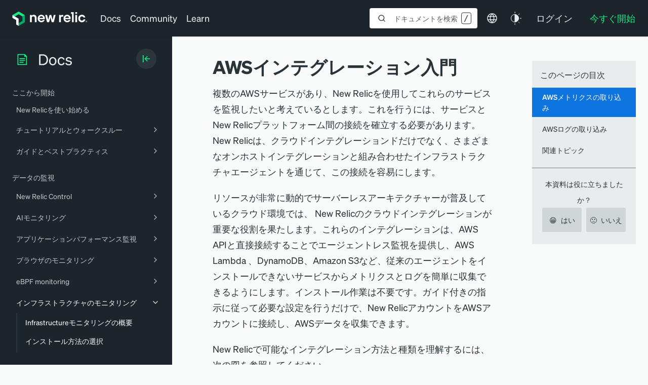

--- FILE ---
content_type: text/html; charset=utf-8
request_url: https://www.google.com/recaptcha/api2/anchor?ar=1&k=6LeGFt8UAAAAANfnpE8si2Z6NnAqYKnPAYgMpStu&co=aHR0cHM6Ly9kb2NzLm5ld3JlbGljLmNvbTo0NDM.&hl=en&v=N67nZn4AqZkNcbeMu4prBgzg&size=invisible&anchor-ms=20000&execute-ms=30000&cb=euy5h3q5o1nj
body_size: 48802
content:
<!DOCTYPE HTML><html dir="ltr" lang="en"><head><meta http-equiv="Content-Type" content="text/html; charset=UTF-8">
<meta http-equiv="X-UA-Compatible" content="IE=edge">
<title>reCAPTCHA</title>
<style type="text/css">
/* cyrillic-ext */
@font-face {
  font-family: 'Roboto';
  font-style: normal;
  font-weight: 400;
  font-stretch: 100%;
  src: url(//fonts.gstatic.com/s/roboto/v48/KFO7CnqEu92Fr1ME7kSn66aGLdTylUAMa3GUBHMdazTgWw.woff2) format('woff2');
  unicode-range: U+0460-052F, U+1C80-1C8A, U+20B4, U+2DE0-2DFF, U+A640-A69F, U+FE2E-FE2F;
}
/* cyrillic */
@font-face {
  font-family: 'Roboto';
  font-style: normal;
  font-weight: 400;
  font-stretch: 100%;
  src: url(//fonts.gstatic.com/s/roboto/v48/KFO7CnqEu92Fr1ME7kSn66aGLdTylUAMa3iUBHMdazTgWw.woff2) format('woff2');
  unicode-range: U+0301, U+0400-045F, U+0490-0491, U+04B0-04B1, U+2116;
}
/* greek-ext */
@font-face {
  font-family: 'Roboto';
  font-style: normal;
  font-weight: 400;
  font-stretch: 100%;
  src: url(//fonts.gstatic.com/s/roboto/v48/KFO7CnqEu92Fr1ME7kSn66aGLdTylUAMa3CUBHMdazTgWw.woff2) format('woff2');
  unicode-range: U+1F00-1FFF;
}
/* greek */
@font-face {
  font-family: 'Roboto';
  font-style: normal;
  font-weight: 400;
  font-stretch: 100%;
  src: url(//fonts.gstatic.com/s/roboto/v48/KFO7CnqEu92Fr1ME7kSn66aGLdTylUAMa3-UBHMdazTgWw.woff2) format('woff2');
  unicode-range: U+0370-0377, U+037A-037F, U+0384-038A, U+038C, U+038E-03A1, U+03A3-03FF;
}
/* math */
@font-face {
  font-family: 'Roboto';
  font-style: normal;
  font-weight: 400;
  font-stretch: 100%;
  src: url(//fonts.gstatic.com/s/roboto/v48/KFO7CnqEu92Fr1ME7kSn66aGLdTylUAMawCUBHMdazTgWw.woff2) format('woff2');
  unicode-range: U+0302-0303, U+0305, U+0307-0308, U+0310, U+0312, U+0315, U+031A, U+0326-0327, U+032C, U+032F-0330, U+0332-0333, U+0338, U+033A, U+0346, U+034D, U+0391-03A1, U+03A3-03A9, U+03B1-03C9, U+03D1, U+03D5-03D6, U+03F0-03F1, U+03F4-03F5, U+2016-2017, U+2034-2038, U+203C, U+2040, U+2043, U+2047, U+2050, U+2057, U+205F, U+2070-2071, U+2074-208E, U+2090-209C, U+20D0-20DC, U+20E1, U+20E5-20EF, U+2100-2112, U+2114-2115, U+2117-2121, U+2123-214F, U+2190, U+2192, U+2194-21AE, U+21B0-21E5, U+21F1-21F2, U+21F4-2211, U+2213-2214, U+2216-22FF, U+2308-230B, U+2310, U+2319, U+231C-2321, U+2336-237A, U+237C, U+2395, U+239B-23B7, U+23D0, U+23DC-23E1, U+2474-2475, U+25AF, U+25B3, U+25B7, U+25BD, U+25C1, U+25CA, U+25CC, U+25FB, U+266D-266F, U+27C0-27FF, U+2900-2AFF, U+2B0E-2B11, U+2B30-2B4C, U+2BFE, U+3030, U+FF5B, U+FF5D, U+1D400-1D7FF, U+1EE00-1EEFF;
}
/* symbols */
@font-face {
  font-family: 'Roboto';
  font-style: normal;
  font-weight: 400;
  font-stretch: 100%;
  src: url(//fonts.gstatic.com/s/roboto/v48/KFO7CnqEu92Fr1ME7kSn66aGLdTylUAMaxKUBHMdazTgWw.woff2) format('woff2');
  unicode-range: U+0001-000C, U+000E-001F, U+007F-009F, U+20DD-20E0, U+20E2-20E4, U+2150-218F, U+2190, U+2192, U+2194-2199, U+21AF, U+21E6-21F0, U+21F3, U+2218-2219, U+2299, U+22C4-22C6, U+2300-243F, U+2440-244A, U+2460-24FF, U+25A0-27BF, U+2800-28FF, U+2921-2922, U+2981, U+29BF, U+29EB, U+2B00-2BFF, U+4DC0-4DFF, U+FFF9-FFFB, U+10140-1018E, U+10190-1019C, U+101A0, U+101D0-101FD, U+102E0-102FB, U+10E60-10E7E, U+1D2C0-1D2D3, U+1D2E0-1D37F, U+1F000-1F0FF, U+1F100-1F1AD, U+1F1E6-1F1FF, U+1F30D-1F30F, U+1F315, U+1F31C, U+1F31E, U+1F320-1F32C, U+1F336, U+1F378, U+1F37D, U+1F382, U+1F393-1F39F, U+1F3A7-1F3A8, U+1F3AC-1F3AF, U+1F3C2, U+1F3C4-1F3C6, U+1F3CA-1F3CE, U+1F3D4-1F3E0, U+1F3ED, U+1F3F1-1F3F3, U+1F3F5-1F3F7, U+1F408, U+1F415, U+1F41F, U+1F426, U+1F43F, U+1F441-1F442, U+1F444, U+1F446-1F449, U+1F44C-1F44E, U+1F453, U+1F46A, U+1F47D, U+1F4A3, U+1F4B0, U+1F4B3, U+1F4B9, U+1F4BB, U+1F4BF, U+1F4C8-1F4CB, U+1F4D6, U+1F4DA, U+1F4DF, U+1F4E3-1F4E6, U+1F4EA-1F4ED, U+1F4F7, U+1F4F9-1F4FB, U+1F4FD-1F4FE, U+1F503, U+1F507-1F50B, U+1F50D, U+1F512-1F513, U+1F53E-1F54A, U+1F54F-1F5FA, U+1F610, U+1F650-1F67F, U+1F687, U+1F68D, U+1F691, U+1F694, U+1F698, U+1F6AD, U+1F6B2, U+1F6B9-1F6BA, U+1F6BC, U+1F6C6-1F6CF, U+1F6D3-1F6D7, U+1F6E0-1F6EA, U+1F6F0-1F6F3, U+1F6F7-1F6FC, U+1F700-1F7FF, U+1F800-1F80B, U+1F810-1F847, U+1F850-1F859, U+1F860-1F887, U+1F890-1F8AD, U+1F8B0-1F8BB, U+1F8C0-1F8C1, U+1F900-1F90B, U+1F93B, U+1F946, U+1F984, U+1F996, U+1F9E9, U+1FA00-1FA6F, U+1FA70-1FA7C, U+1FA80-1FA89, U+1FA8F-1FAC6, U+1FACE-1FADC, U+1FADF-1FAE9, U+1FAF0-1FAF8, U+1FB00-1FBFF;
}
/* vietnamese */
@font-face {
  font-family: 'Roboto';
  font-style: normal;
  font-weight: 400;
  font-stretch: 100%;
  src: url(//fonts.gstatic.com/s/roboto/v48/KFO7CnqEu92Fr1ME7kSn66aGLdTylUAMa3OUBHMdazTgWw.woff2) format('woff2');
  unicode-range: U+0102-0103, U+0110-0111, U+0128-0129, U+0168-0169, U+01A0-01A1, U+01AF-01B0, U+0300-0301, U+0303-0304, U+0308-0309, U+0323, U+0329, U+1EA0-1EF9, U+20AB;
}
/* latin-ext */
@font-face {
  font-family: 'Roboto';
  font-style: normal;
  font-weight: 400;
  font-stretch: 100%;
  src: url(//fonts.gstatic.com/s/roboto/v48/KFO7CnqEu92Fr1ME7kSn66aGLdTylUAMa3KUBHMdazTgWw.woff2) format('woff2');
  unicode-range: U+0100-02BA, U+02BD-02C5, U+02C7-02CC, U+02CE-02D7, U+02DD-02FF, U+0304, U+0308, U+0329, U+1D00-1DBF, U+1E00-1E9F, U+1EF2-1EFF, U+2020, U+20A0-20AB, U+20AD-20C0, U+2113, U+2C60-2C7F, U+A720-A7FF;
}
/* latin */
@font-face {
  font-family: 'Roboto';
  font-style: normal;
  font-weight: 400;
  font-stretch: 100%;
  src: url(//fonts.gstatic.com/s/roboto/v48/KFO7CnqEu92Fr1ME7kSn66aGLdTylUAMa3yUBHMdazQ.woff2) format('woff2');
  unicode-range: U+0000-00FF, U+0131, U+0152-0153, U+02BB-02BC, U+02C6, U+02DA, U+02DC, U+0304, U+0308, U+0329, U+2000-206F, U+20AC, U+2122, U+2191, U+2193, U+2212, U+2215, U+FEFF, U+FFFD;
}
/* cyrillic-ext */
@font-face {
  font-family: 'Roboto';
  font-style: normal;
  font-weight: 500;
  font-stretch: 100%;
  src: url(//fonts.gstatic.com/s/roboto/v48/KFO7CnqEu92Fr1ME7kSn66aGLdTylUAMa3GUBHMdazTgWw.woff2) format('woff2');
  unicode-range: U+0460-052F, U+1C80-1C8A, U+20B4, U+2DE0-2DFF, U+A640-A69F, U+FE2E-FE2F;
}
/* cyrillic */
@font-face {
  font-family: 'Roboto';
  font-style: normal;
  font-weight: 500;
  font-stretch: 100%;
  src: url(//fonts.gstatic.com/s/roboto/v48/KFO7CnqEu92Fr1ME7kSn66aGLdTylUAMa3iUBHMdazTgWw.woff2) format('woff2');
  unicode-range: U+0301, U+0400-045F, U+0490-0491, U+04B0-04B1, U+2116;
}
/* greek-ext */
@font-face {
  font-family: 'Roboto';
  font-style: normal;
  font-weight: 500;
  font-stretch: 100%;
  src: url(//fonts.gstatic.com/s/roboto/v48/KFO7CnqEu92Fr1ME7kSn66aGLdTylUAMa3CUBHMdazTgWw.woff2) format('woff2');
  unicode-range: U+1F00-1FFF;
}
/* greek */
@font-face {
  font-family: 'Roboto';
  font-style: normal;
  font-weight: 500;
  font-stretch: 100%;
  src: url(//fonts.gstatic.com/s/roboto/v48/KFO7CnqEu92Fr1ME7kSn66aGLdTylUAMa3-UBHMdazTgWw.woff2) format('woff2');
  unicode-range: U+0370-0377, U+037A-037F, U+0384-038A, U+038C, U+038E-03A1, U+03A3-03FF;
}
/* math */
@font-face {
  font-family: 'Roboto';
  font-style: normal;
  font-weight: 500;
  font-stretch: 100%;
  src: url(//fonts.gstatic.com/s/roboto/v48/KFO7CnqEu92Fr1ME7kSn66aGLdTylUAMawCUBHMdazTgWw.woff2) format('woff2');
  unicode-range: U+0302-0303, U+0305, U+0307-0308, U+0310, U+0312, U+0315, U+031A, U+0326-0327, U+032C, U+032F-0330, U+0332-0333, U+0338, U+033A, U+0346, U+034D, U+0391-03A1, U+03A3-03A9, U+03B1-03C9, U+03D1, U+03D5-03D6, U+03F0-03F1, U+03F4-03F5, U+2016-2017, U+2034-2038, U+203C, U+2040, U+2043, U+2047, U+2050, U+2057, U+205F, U+2070-2071, U+2074-208E, U+2090-209C, U+20D0-20DC, U+20E1, U+20E5-20EF, U+2100-2112, U+2114-2115, U+2117-2121, U+2123-214F, U+2190, U+2192, U+2194-21AE, U+21B0-21E5, U+21F1-21F2, U+21F4-2211, U+2213-2214, U+2216-22FF, U+2308-230B, U+2310, U+2319, U+231C-2321, U+2336-237A, U+237C, U+2395, U+239B-23B7, U+23D0, U+23DC-23E1, U+2474-2475, U+25AF, U+25B3, U+25B7, U+25BD, U+25C1, U+25CA, U+25CC, U+25FB, U+266D-266F, U+27C0-27FF, U+2900-2AFF, U+2B0E-2B11, U+2B30-2B4C, U+2BFE, U+3030, U+FF5B, U+FF5D, U+1D400-1D7FF, U+1EE00-1EEFF;
}
/* symbols */
@font-face {
  font-family: 'Roboto';
  font-style: normal;
  font-weight: 500;
  font-stretch: 100%;
  src: url(//fonts.gstatic.com/s/roboto/v48/KFO7CnqEu92Fr1ME7kSn66aGLdTylUAMaxKUBHMdazTgWw.woff2) format('woff2');
  unicode-range: U+0001-000C, U+000E-001F, U+007F-009F, U+20DD-20E0, U+20E2-20E4, U+2150-218F, U+2190, U+2192, U+2194-2199, U+21AF, U+21E6-21F0, U+21F3, U+2218-2219, U+2299, U+22C4-22C6, U+2300-243F, U+2440-244A, U+2460-24FF, U+25A0-27BF, U+2800-28FF, U+2921-2922, U+2981, U+29BF, U+29EB, U+2B00-2BFF, U+4DC0-4DFF, U+FFF9-FFFB, U+10140-1018E, U+10190-1019C, U+101A0, U+101D0-101FD, U+102E0-102FB, U+10E60-10E7E, U+1D2C0-1D2D3, U+1D2E0-1D37F, U+1F000-1F0FF, U+1F100-1F1AD, U+1F1E6-1F1FF, U+1F30D-1F30F, U+1F315, U+1F31C, U+1F31E, U+1F320-1F32C, U+1F336, U+1F378, U+1F37D, U+1F382, U+1F393-1F39F, U+1F3A7-1F3A8, U+1F3AC-1F3AF, U+1F3C2, U+1F3C4-1F3C6, U+1F3CA-1F3CE, U+1F3D4-1F3E0, U+1F3ED, U+1F3F1-1F3F3, U+1F3F5-1F3F7, U+1F408, U+1F415, U+1F41F, U+1F426, U+1F43F, U+1F441-1F442, U+1F444, U+1F446-1F449, U+1F44C-1F44E, U+1F453, U+1F46A, U+1F47D, U+1F4A3, U+1F4B0, U+1F4B3, U+1F4B9, U+1F4BB, U+1F4BF, U+1F4C8-1F4CB, U+1F4D6, U+1F4DA, U+1F4DF, U+1F4E3-1F4E6, U+1F4EA-1F4ED, U+1F4F7, U+1F4F9-1F4FB, U+1F4FD-1F4FE, U+1F503, U+1F507-1F50B, U+1F50D, U+1F512-1F513, U+1F53E-1F54A, U+1F54F-1F5FA, U+1F610, U+1F650-1F67F, U+1F687, U+1F68D, U+1F691, U+1F694, U+1F698, U+1F6AD, U+1F6B2, U+1F6B9-1F6BA, U+1F6BC, U+1F6C6-1F6CF, U+1F6D3-1F6D7, U+1F6E0-1F6EA, U+1F6F0-1F6F3, U+1F6F7-1F6FC, U+1F700-1F7FF, U+1F800-1F80B, U+1F810-1F847, U+1F850-1F859, U+1F860-1F887, U+1F890-1F8AD, U+1F8B0-1F8BB, U+1F8C0-1F8C1, U+1F900-1F90B, U+1F93B, U+1F946, U+1F984, U+1F996, U+1F9E9, U+1FA00-1FA6F, U+1FA70-1FA7C, U+1FA80-1FA89, U+1FA8F-1FAC6, U+1FACE-1FADC, U+1FADF-1FAE9, U+1FAF0-1FAF8, U+1FB00-1FBFF;
}
/* vietnamese */
@font-face {
  font-family: 'Roboto';
  font-style: normal;
  font-weight: 500;
  font-stretch: 100%;
  src: url(//fonts.gstatic.com/s/roboto/v48/KFO7CnqEu92Fr1ME7kSn66aGLdTylUAMa3OUBHMdazTgWw.woff2) format('woff2');
  unicode-range: U+0102-0103, U+0110-0111, U+0128-0129, U+0168-0169, U+01A0-01A1, U+01AF-01B0, U+0300-0301, U+0303-0304, U+0308-0309, U+0323, U+0329, U+1EA0-1EF9, U+20AB;
}
/* latin-ext */
@font-face {
  font-family: 'Roboto';
  font-style: normal;
  font-weight: 500;
  font-stretch: 100%;
  src: url(//fonts.gstatic.com/s/roboto/v48/KFO7CnqEu92Fr1ME7kSn66aGLdTylUAMa3KUBHMdazTgWw.woff2) format('woff2');
  unicode-range: U+0100-02BA, U+02BD-02C5, U+02C7-02CC, U+02CE-02D7, U+02DD-02FF, U+0304, U+0308, U+0329, U+1D00-1DBF, U+1E00-1E9F, U+1EF2-1EFF, U+2020, U+20A0-20AB, U+20AD-20C0, U+2113, U+2C60-2C7F, U+A720-A7FF;
}
/* latin */
@font-face {
  font-family: 'Roboto';
  font-style: normal;
  font-weight: 500;
  font-stretch: 100%;
  src: url(//fonts.gstatic.com/s/roboto/v48/KFO7CnqEu92Fr1ME7kSn66aGLdTylUAMa3yUBHMdazQ.woff2) format('woff2');
  unicode-range: U+0000-00FF, U+0131, U+0152-0153, U+02BB-02BC, U+02C6, U+02DA, U+02DC, U+0304, U+0308, U+0329, U+2000-206F, U+20AC, U+2122, U+2191, U+2193, U+2212, U+2215, U+FEFF, U+FFFD;
}
/* cyrillic-ext */
@font-face {
  font-family: 'Roboto';
  font-style: normal;
  font-weight: 900;
  font-stretch: 100%;
  src: url(//fonts.gstatic.com/s/roboto/v48/KFO7CnqEu92Fr1ME7kSn66aGLdTylUAMa3GUBHMdazTgWw.woff2) format('woff2');
  unicode-range: U+0460-052F, U+1C80-1C8A, U+20B4, U+2DE0-2DFF, U+A640-A69F, U+FE2E-FE2F;
}
/* cyrillic */
@font-face {
  font-family: 'Roboto';
  font-style: normal;
  font-weight: 900;
  font-stretch: 100%;
  src: url(//fonts.gstatic.com/s/roboto/v48/KFO7CnqEu92Fr1ME7kSn66aGLdTylUAMa3iUBHMdazTgWw.woff2) format('woff2');
  unicode-range: U+0301, U+0400-045F, U+0490-0491, U+04B0-04B1, U+2116;
}
/* greek-ext */
@font-face {
  font-family: 'Roboto';
  font-style: normal;
  font-weight: 900;
  font-stretch: 100%;
  src: url(//fonts.gstatic.com/s/roboto/v48/KFO7CnqEu92Fr1ME7kSn66aGLdTylUAMa3CUBHMdazTgWw.woff2) format('woff2');
  unicode-range: U+1F00-1FFF;
}
/* greek */
@font-face {
  font-family: 'Roboto';
  font-style: normal;
  font-weight: 900;
  font-stretch: 100%;
  src: url(//fonts.gstatic.com/s/roboto/v48/KFO7CnqEu92Fr1ME7kSn66aGLdTylUAMa3-UBHMdazTgWw.woff2) format('woff2');
  unicode-range: U+0370-0377, U+037A-037F, U+0384-038A, U+038C, U+038E-03A1, U+03A3-03FF;
}
/* math */
@font-face {
  font-family: 'Roboto';
  font-style: normal;
  font-weight: 900;
  font-stretch: 100%;
  src: url(//fonts.gstatic.com/s/roboto/v48/KFO7CnqEu92Fr1ME7kSn66aGLdTylUAMawCUBHMdazTgWw.woff2) format('woff2');
  unicode-range: U+0302-0303, U+0305, U+0307-0308, U+0310, U+0312, U+0315, U+031A, U+0326-0327, U+032C, U+032F-0330, U+0332-0333, U+0338, U+033A, U+0346, U+034D, U+0391-03A1, U+03A3-03A9, U+03B1-03C9, U+03D1, U+03D5-03D6, U+03F0-03F1, U+03F4-03F5, U+2016-2017, U+2034-2038, U+203C, U+2040, U+2043, U+2047, U+2050, U+2057, U+205F, U+2070-2071, U+2074-208E, U+2090-209C, U+20D0-20DC, U+20E1, U+20E5-20EF, U+2100-2112, U+2114-2115, U+2117-2121, U+2123-214F, U+2190, U+2192, U+2194-21AE, U+21B0-21E5, U+21F1-21F2, U+21F4-2211, U+2213-2214, U+2216-22FF, U+2308-230B, U+2310, U+2319, U+231C-2321, U+2336-237A, U+237C, U+2395, U+239B-23B7, U+23D0, U+23DC-23E1, U+2474-2475, U+25AF, U+25B3, U+25B7, U+25BD, U+25C1, U+25CA, U+25CC, U+25FB, U+266D-266F, U+27C0-27FF, U+2900-2AFF, U+2B0E-2B11, U+2B30-2B4C, U+2BFE, U+3030, U+FF5B, U+FF5D, U+1D400-1D7FF, U+1EE00-1EEFF;
}
/* symbols */
@font-face {
  font-family: 'Roboto';
  font-style: normal;
  font-weight: 900;
  font-stretch: 100%;
  src: url(//fonts.gstatic.com/s/roboto/v48/KFO7CnqEu92Fr1ME7kSn66aGLdTylUAMaxKUBHMdazTgWw.woff2) format('woff2');
  unicode-range: U+0001-000C, U+000E-001F, U+007F-009F, U+20DD-20E0, U+20E2-20E4, U+2150-218F, U+2190, U+2192, U+2194-2199, U+21AF, U+21E6-21F0, U+21F3, U+2218-2219, U+2299, U+22C4-22C6, U+2300-243F, U+2440-244A, U+2460-24FF, U+25A0-27BF, U+2800-28FF, U+2921-2922, U+2981, U+29BF, U+29EB, U+2B00-2BFF, U+4DC0-4DFF, U+FFF9-FFFB, U+10140-1018E, U+10190-1019C, U+101A0, U+101D0-101FD, U+102E0-102FB, U+10E60-10E7E, U+1D2C0-1D2D3, U+1D2E0-1D37F, U+1F000-1F0FF, U+1F100-1F1AD, U+1F1E6-1F1FF, U+1F30D-1F30F, U+1F315, U+1F31C, U+1F31E, U+1F320-1F32C, U+1F336, U+1F378, U+1F37D, U+1F382, U+1F393-1F39F, U+1F3A7-1F3A8, U+1F3AC-1F3AF, U+1F3C2, U+1F3C4-1F3C6, U+1F3CA-1F3CE, U+1F3D4-1F3E0, U+1F3ED, U+1F3F1-1F3F3, U+1F3F5-1F3F7, U+1F408, U+1F415, U+1F41F, U+1F426, U+1F43F, U+1F441-1F442, U+1F444, U+1F446-1F449, U+1F44C-1F44E, U+1F453, U+1F46A, U+1F47D, U+1F4A3, U+1F4B0, U+1F4B3, U+1F4B9, U+1F4BB, U+1F4BF, U+1F4C8-1F4CB, U+1F4D6, U+1F4DA, U+1F4DF, U+1F4E3-1F4E6, U+1F4EA-1F4ED, U+1F4F7, U+1F4F9-1F4FB, U+1F4FD-1F4FE, U+1F503, U+1F507-1F50B, U+1F50D, U+1F512-1F513, U+1F53E-1F54A, U+1F54F-1F5FA, U+1F610, U+1F650-1F67F, U+1F687, U+1F68D, U+1F691, U+1F694, U+1F698, U+1F6AD, U+1F6B2, U+1F6B9-1F6BA, U+1F6BC, U+1F6C6-1F6CF, U+1F6D3-1F6D7, U+1F6E0-1F6EA, U+1F6F0-1F6F3, U+1F6F7-1F6FC, U+1F700-1F7FF, U+1F800-1F80B, U+1F810-1F847, U+1F850-1F859, U+1F860-1F887, U+1F890-1F8AD, U+1F8B0-1F8BB, U+1F8C0-1F8C1, U+1F900-1F90B, U+1F93B, U+1F946, U+1F984, U+1F996, U+1F9E9, U+1FA00-1FA6F, U+1FA70-1FA7C, U+1FA80-1FA89, U+1FA8F-1FAC6, U+1FACE-1FADC, U+1FADF-1FAE9, U+1FAF0-1FAF8, U+1FB00-1FBFF;
}
/* vietnamese */
@font-face {
  font-family: 'Roboto';
  font-style: normal;
  font-weight: 900;
  font-stretch: 100%;
  src: url(//fonts.gstatic.com/s/roboto/v48/KFO7CnqEu92Fr1ME7kSn66aGLdTylUAMa3OUBHMdazTgWw.woff2) format('woff2');
  unicode-range: U+0102-0103, U+0110-0111, U+0128-0129, U+0168-0169, U+01A0-01A1, U+01AF-01B0, U+0300-0301, U+0303-0304, U+0308-0309, U+0323, U+0329, U+1EA0-1EF9, U+20AB;
}
/* latin-ext */
@font-face {
  font-family: 'Roboto';
  font-style: normal;
  font-weight: 900;
  font-stretch: 100%;
  src: url(//fonts.gstatic.com/s/roboto/v48/KFO7CnqEu92Fr1ME7kSn66aGLdTylUAMa3KUBHMdazTgWw.woff2) format('woff2');
  unicode-range: U+0100-02BA, U+02BD-02C5, U+02C7-02CC, U+02CE-02D7, U+02DD-02FF, U+0304, U+0308, U+0329, U+1D00-1DBF, U+1E00-1E9F, U+1EF2-1EFF, U+2020, U+20A0-20AB, U+20AD-20C0, U+2113, U+2C60-2C7F, U+A720-A7FF;
}
/* latin */
@font-face {
  font-family: 'Roboto';
  font-style: normal;
  font-weight: 900;
  font-stretch: 100%;
  src: url(//fonts.gstatic.com/s/roboto/v48/KFO7CnqEu92Fr1ME7kSn66aGLdTylUAMa3yUBHMdazQ.woff2) format('woff2');
  unicode-range: U+0000-00FF, U+0131, U+0152-0153, U+02BB-02BC, U+02C6, U+02DA, U+02DC, U+0304, U+0308, U+0329, U+2000-206F, U+20AC, U+2122, U+2191, U+2193, U+2212, U+2215, U+FEFF, U+FFFD;
}

</style>
<link rel="stylesheet" type="text/css" href="https://www.gstatic.com/recaptcha/releases/N67nZn4AqZkNcbeMu4prBgzg/styles__ltr.css">
<script nonce="Qmh1t1LxCBL1O29jFu_tUw" type="text/javascript">window['__recaptcha_api'] = 'https://www.google.com/recaptcha/api2/';</script>
<script type="text/javascript" src="https://www.gstatic.com/recaptcha/releases/N67nZn4AqZkNcbeMu4prBgzg/recaptcha__en.js" nonce="Qmh1t1LxCBL1O29jFu_tUw">
      
    </script></head>
<body><div id="rc-anchor-alert" class="rc-anchor-alert"></div>
<input type="hidden" id="recaptcha-token" value="[base64]">
<script type="text/javascript" nonce="Qmh1t1LxCBL1O29jFu_tUw">
      recaptcha.anchor.Main.init("[\x22ainput\x22,[\x22bgdata\x22,\x22\x22,\[base64]/[base64]/[base64]/[base64]/[base64]/UltsKytdPUU6KEU8MjA0OD9SW2wrK109RT4+NnwxOTI6KChFJjY0NTEyKT09NTUyOTYmJk0rMTxjLmxlbmd0aCYmKGMuY2hhckNvZGVBdChNKzEpJjY0NTEyKT09NTYzMjA/[base64]/[base64]/[base64]/[base64]/[base64]/[base64]/[base64]\x22,\[base64]\\u003d\x22,\x22wqvDrMKYwpPDnsKDbyk2wqZ/P8OywqXDjsKaJcKuHsKGw7Zfw5lFwrzDukXCr8KWA34WeUPDuWvCtFQ+Z3Z9RnfDsRTDv1zDtcObRgYjYMKZwqfDr2vDiBHDqMKQwq7Cs8OLwrhXw59PEWrDtGXCmyDDsTjDoxnCi8OSKMKiWcK3w4zDtGk7TGDCqcOlwoRuw6tURSfCvyMVHQZ3w5F/FyVFw4ouw4TDnsOJwodvcsKVwqtwDVxfXn7DrMKMCcOfRMOteCV3wqBXA8KNTmpTwrgYw7clw7TDr8ORwo0yYCLDtMKQw4TDqhNAH1h2ccKFDXfDoMKMwoxNYsKGRlEJGsOGaMOewo0AAnw5asOWXnzDuC7CmMKKw6bCvcOndMObwogQw7fDncKFBC/CusKoasOpbjhMWcOcGHHCoyk0w6nDrSbDhGLCuCvDmibDvms6wr3DrDHDlMOnNR8rNsKbwpV/w6Ytw7DDjgc1w75bMcKvaCbCqcKeC8OJWG3CiyHDuwU7IykDJcOCKsOKw5kkw55TIMOlwobDhWE7JljDjsKQwpFVLsOmB3DDhMOXwobCm8KwwptZwoNeRWdJBWPCjAzChHDDkHnCu8KvfMOzbcOCFn3DpcO3TyjDv1xzXH/DlcKKPsOFwrETPnYLVsOBV8KdwrQ6bMKPw6HDlGsXAg/CjzVLwqY0wq/[base64]/CpcKQHXFJGSMIa8OlDGvCsSR5Ui9eBzTDtRHCq8OnI0U5w45VIsORLcKjT8O3woJVwr/DulF8LhrCtBlbTTVvw4ZLYwvCuMO1IEbConNHwrQxMyAtw6fDpcOCw4zCuMOew51Nw6zCjghgwpvDj8O2w5bChMOBSQNZBMOgdDHCgcKdX8OpLifCqwQuw6/ChMOAw57Dh8Kyw7gVcsO6IiHDqsOCw5s1w6XDvRPDqsOPSMODP8ONZsK2QUtow5JWC8OnPXHDmsOgbiLCvlrDry4/[base64]/[base64]/CosOVOsKQwqzCk8OPwocJSsK/w7h+GTHDsik+QMKWw6HDmMOGw4scXGfCuA3DrcOhBnjDiTxVWsOUH0PDgsOHa8KEQsOuwpJ/[base64]/[base64]/DmsO1JELCoSMLw4PCscKNTsKJw6xjw6rDmsOVHDNQdMOFw7rCn8O9Q1c4XMOdwp8mwo/[base64]/w6jDjsKjwo/Cm8OLw7Y6wr96UMOUwpFsZjPDqsKcPsKUwpNVwrDCrh/DlsKIw4PDuybCqcKDbxYcw5TDnQwVQD9LQDRKcBIAw5zDm0AvBsO+csK1IBYiT8Kmw5bDrE9xVmLCuwZHRVYuCl3DsXnDijvDlgrCosKLGsOEV8KuO8KOFcOJZl4/[base64]/[base64]/DqcKhw7XCsMK0OHZdw4jDhcK4EkPChMOvwp7DrcOLw4bChMOTwpI+w6vCicKkZ8OTfcOySw3DsXHCrcK9Zg3CpcOUw4nDj8OPDWsza2VEw5sawr8Pw6Z/wpFZKEbCiWLDui3Cmm8DRMOKVgx5wpNvwr/CiS3DrcOUwr57HcKxU3/DlQnCpcOFXXzCsjzCvQcSGsKPRFF7XnzDucKGw5lQwrBsdcOww6TCsF/DqMOiw4Ahwp/CulbDuDcNMU7CrlVMccKoNcKjFsOXcsOoCMOgRH7DosK9BcO0w5PDuMK5JsO9w5tyW2vCl03Dpx7CvsO8w6x/FEfCvCfColktw49xw5YAw7J9NDZLwrcUaMKJw7Vmw7drGxvDjMKfw4/DvsKgwrsEP1/Duiw1RsOeYsOKwogowpbClMKGPcKEwpTDg0DDky/CgXPCvFfDjsKMUHnDgQ03P3/Cg8OiwqHDocKIw7/CkMOFw5jDjRpAOT1/wpfDvTljSFI+YF0qB8KHwr/[base64]/ClcOIw5/DqcKxR8OXSVFAw60UwrQMw4NPw5PDt8KGezTCr8OQUyPCg2vDngjDlMKCwrrCrsOdQMKkF8OYw4VoMsOKIcODw4odYnTDgzvDhMK5w7XDq0I6F8K4w5lIb11OShMAwqzCvlLDtD8oElzCtG/DnsKowpHDgMObw5/CtVVkwoTDj0TDpMOnw5nCvCVHw6kYcsOWw5PCkFgrwprDocKHw5tuwqrDu3fDuA/DkkTCssO6wqvDuQ/DocKMWcOwSDbDr8O5YcKwFm8LY8K5Y8O7w5/Dl8K3fcOTwobDp8KedcOPw4pQw4rDtcKyw6N9LX/DisOaw5NFYcOsfyvDrMOHLC7CliETU8OlHmTDlxA7B8O8DMOLYsK3Q08sXTQ6w4rDkkYKwqNOH8OnwpDDjsOcw7FZwq9/wp/[base64]/CjjhyM8KQZ8KZHMKrwr/Dq8OnWsKkKMOzwpXClRnDoQLDpx3ChMOnwrjCh8KaYUPDnnJIS8OrwpPCnmVjdipARUIXPMOiwpoOCzw2FFdbw58ww4sXwp5fKsKBw4IeJcOOwq0FwpPDg8O6GHEiHB3CgAF/w7vCvMKkGEggwqZ+DsOSw6rCogbDgH81woMHL8O5B8KqJy3DpS3DrcOrworDksKYTRkGfF9Gw4A4w6sjw6bDnsKKemzCqcKZwqx/OREmw5xuw6zCsMOHw5QKI8Oqwp7Dph7DnwtEJ8OKwrhjBsO9VU/DgcOZwo9ywr3CiMKgQRrDucO5wpgFwpoQw63CthIHQMKwODNMZkjCmcKwKQUZwp/DjsKhK8OOw5vCpAg6K8KNSsKjw5fCk1gMd2rCozBVQsKIK8Krw65xfUPCucO8EH5pR1dfehB9AcOlB2vCgy/DmENzwrDDt05yw6N+wr3CinnDsnJ9LG7DrcKtG3jCkioww63DhmHCtMO/DMOgOBh7wqnDl3XCvE5GwqrCocOKdsOCCsORwoPDkMOweVdMNkHDt8O2GSnDvsKpF8KATcOOTDnCoHN7wpXCgATCnELDmQMcwqLDhcOEwpPDhnNvQ8Ocw5B/LAUZwqRWw6AzOMOmw6YLwrwGMnklwqheaMKwwoTDh8O7w44GNcOIw5vDi8OQwqgNQCTCp8K1asOGMQ/DhnwAwqXDuWLCmABxw4/Cu8KAMsOSHTvCj8O3wpM5LcOPw7TDqi8kwqErPcOIEcOKw7/[base64]/[base64]/[base64]/wrRVFA/[base64]/TzVCE8OYwqPDr3pzSnABwqHClsKOTMOnwq3Dr3HCk2TCiMORwpAiVjIdw4sbCMKYHcO3w7zDj14QUcKzwrlJQ8OqwoHDpB/Cr1nDnlRVVcOdwpAHwptDw6FnVkLDqcOeXiUHLcKzalETwqYzNHXCssKvwrMHTMODwoYhwrjDisKuw4oZw6fCq3rCqcOGwqIxw6bCkMKUw5Zswrw8ZsK8FMK1Oh5dwprDr8ODwqLCsFvDkBBywovDvCNnLcOaPh1owoohw4JfHy/CuUtKw6EBwrbCisOKw4XCqlEzYMK6w5/[base64]/KsKFwplcMQ8Cwqxnw4MNwqLDo2NNwoDCsxdSBsObwpXDscOEa0/CosOEAsO8CsKYMDIGYmrCr8K3TMKZwoRTw73CtQMNw7stw7jCtcKlZnpjQTcawp3Ds1vCuXnDrV7DgsOcFsKWw6bDtWjDusOaQQ7DsTd+w64bW8KhwpXDscOBF8O+wo/CisKgJ1nDmnrCnDHDq23DpEMewoNeGMOTG8K/w5ogIsK/wqvCgcO9w68/VQ/DiMOJQ2R/BcOvOsO9WC3CqlPCqMOywq03HR3DhABzwoYHN8OcdUF/w6LChMOlEsKCwqTCuQRDCcKGUFUrdMK9ci3DhcKTbSjDh8OUw7VCbcKDw5fDuMOyY0QJbSHDplcwfcK6bzLCjMO7wpbCoMO1P8Oxw6ludMKVdsKXeW4NIBTCoxdcwrh9w4HDksOLD8KCMcOPbyF8I0bCqyZdwovCqXXDlS9DX2Frw5c/esOnw4EZcy7CjcO4S8K0V8KHFMK3Wz1gTQfCv2TDlsOFOsKCUMO6w43CnyjCjsONYgEOSmrCvcK/YyQnFEscMcK1w4fDs0jDryLDlzpvwo8EwpXCnV7CoDMeI8O5w67CrWfDgMKZbivCsxozwq3DrsOSw5Z8wp1oBsOSwqPCj8KsFE9tNTXCgB0Ew48uwrtaW8K9wonDtMOKw58/w6YicRceVWjCt8K2BTTDncOiQcKweBvCuMKTw6TDn8OXCcOPwrtAYVMNw6/DhMKTWUnCucOhwofDkMO6wqhJbMOIVh91E0JvL8KeTsKKZcO+QyDCjzPCtsK/w5ACFzbDj8OWw5bDuTAFVsONwrJ9w61Mw7g6wrjCkEgTTCPDtmTDhcOAZ8OWwpxqwrLDisOfwr7DsMOVBlxAZHnClEM/wrLCuAoqC8KmOcKrw7LCg8OfwqbDmcKAwr8wesOuwo/CpsKTQMKMwpwHeMKNw5fCqMOOd8K9OyfCrDDDvsOEw6NZd2MrZsKQw4TCo8KKwrxPw59Ew7kxwq9kwoUVwp9UBsK7Uks/wrHCpcOdwovCu8K7ZR8uw43Co8OQw79cSiTClsKew6UwQ8K1KAdKccKxJT5Nw6l+NsOvMS1TdcKIwptAE8KlSwzCglAaw6JfwpzDk8O7w4/[base64]/U23CpMOcw6x+w7PDosOQSn7DiEhxwrXCigU8CmIqAMKFI8KwbW1Mw6PDi2Zjw57Cn2pyfMKSSRfDi8K5wrtiw5cIwrJ0w67DhcOawonDoRPCrRVJwqxUcsOGEFrDl8OtbMOnHS/CnxwQw7jDjEfDg8OSwrnChVV/[base64]/[base64]/CnQ7DpcO1wovCqEocayJ0w7jDmcK+Tn8cw4UYOgAJWzrDuiR/wpXCvMOlQ2c1ATA/w5rChFPCpATDlcKNw4vDrSZWwp9Ew4EENcKpwpLCgXVFwpR1Nnt+woAYBcOCeU3DuwRkw6kxw5PDimc9M05Sw486U8O1Gz4AHsKXB8OrZVBIw6PCpMKwwpZpAjHCiCbCvVvDpVUENjvCozzCpMOhJcOMwoEXVXI/w7Y8MiTCsXxOcyNTFT1hWA0QwpUUwpVEw5pZJcKGUcKzbFXCs1NxLw/[base64]/djPDrwzCiB8kW18ZcMOzw4TDjMKbf8Kzw5AXIsKDFMKNwpUowpQlZ8KPwoMowozCrB4CWGUXwp3Dqy/CpcKmIyvCl8O1wp5qwpzCqVjCngUzw4chPMK5woI6wp0EJkzCkMKPw7F0wqDCqTvDmUc2SALDrsOuLFkcwqk4w7J/[base64]/[base64]/wrrDs8KwIChtwrHDq8O9wp9Rw63Cq8OYwpbDscKlKn/DjmvCknPDoHnCjcKoFUzDq24jeMO8w4QxEcOGRcOxw7cmw4zDlXHDvzQcwrPCpsO0w4pYWMKXNRo7OcORHEPDozfDiMKYNScieMOeGjUgw75Lcm/ChHM6GC3Cp8OiwohZQEDCvQnCtEzDhAABw4Vtw4bDhMKuwo/CmcKVw53DmhTCh8O7PBPCgsOgHsOkwrkfF8OSS8O8w6AEw5cIBzPDsQzDunEmZsK9AHrCoDLDvVEiWhB9wrgfwpV5w5kOwqDDpHPDisOOw4Edc8OQE0bClycxwo3DtsOEQEldQMOWOcO8H2jDqMKDSzRJw51nZcOGb8O3PHZnasOUwo/DgAR3wqkhwozCtFXChwXCsxIASHDChcOow6LCocKJSBjCrcO/fFEHN3J4w7DCpcKUTcKXGQrCoMO0NwF8Wgcrwrw0YsK+wprCg8O/wr16G8Ocb2gKwr3CmTx/VsKfwq3CpnEOTzxAw7vDgsOSBsOow6zCtSxYAMKUanrDrXDCmHgZwq0IO8O0GMOUw5/[base64]/DgMKpA2PCiz/CokXDhsKzwoHDohLDoEMyw6Y2BMOTXsOEw4rDkBfDgRjDiBbDmkxxK30rwoQWwonCuTgoTMOLAMOcw61nIzE0wpwwWl/CnADDlcOXw6rDj8KwwrYgwpVvw4hzQ8OYwrQLwqXDqsKewoNdwqjCmcKdYcKkQsOrW8K3LDMZw68Bw7s9YMOGwrs5AR3DqMKIZMKWfDvCnsKzw5bDsX3Cq8KQw5Q7wqwWwqRyw5bCkSMfCsKHbRpPHMK/wqFyA0JYwrjChSjDlAhHwqzCh1DDnQ/DpUZlw70qwpLDpm1VbErDiW7Dm8KRw4tvw5tJEsKtw6zDu0XDucOfwq9Hw5LCicOHw67ChAbDksKSw6Q8acOZcyPCgcOiw6tePUhdw4ctTcOcwpzChEPDssO0w7/CtQ7CnsO2dw/DtHbDomLDqUtsFsKvS8KJPcKEbsKRw7dQbMKLEldOwqkPNsKAw5vClxw8PjxmKFpnw4LDpcKew7s8WMODIQ84WDBYRMKYDVZWKBhPJQlSw44WbMOvw6UAwoDCr8KXwownaz0UYMOTw54/w7jCqMONfcOMHsO9w4nCjcOAOgkfw4TCosKQPsOHccK4wpzDhcOhw6pcFEUie8KvQzduYn8lw5vDrcOpVH00eCJtfMK6w4lWw4Faw7QIw7g/[base64]/[base64]/QMK/LsOHKhs5w5B3eQbChsKXTMKQw6MVRcKRcXzDjVLCjcKCwonCg8KcwqJtKMKkdcO4wr7DqMKRwq5Fw7vDjkvCjsOmwqxxVHppYRsJwpnCg8K/R8O4bMKhYjrCrAjCiMKywrspw44gUsOpRQw8wrvCksKaH0VcKH7CkMKFFiTDqgpXS8OGMMK7SRsPwozDr8OrwpfDqCkbf8O/w5LDnsKzw60IwpZAw6Rxw7vDr8ONWMOEGMK0w6cKwqo1B8KXA3A1w4rCmwMBw7LCiRATwpbDmk/[base64]/DukjDkcKHwpPCvcKBw48bZcKEdyvDkcK2S8KBQ8Odw5fDpT9jwrR+wrMAV8KcBzHDjsOLw6LCvWTDtsOTwo/CvsOGTwgtw5HCv8KUwq7DtmFYw614c8KUw7sAIcOUwoNcwrlAQkdaf33Diz5cQUBnw4tbwpvDmMKGworDngBvwpRIwr8IDFoZwpfClsOVAsOMe8Kgc8OzbGZCw5dIw4jDsATDiAHCnTY4BcKzw71ETcKTwoJMwozDu0/DnkMPwqHDj8KQw6/DkcOkVMO/w5HDvMKdwogvasKmbG1HwpfCp8OWwr3CtCsPIB8PGsKtP13CpcK1bhnDk8KMw5/DtMKfw4bCjcOZFMO7w4LDkcK5M8KpaMOTwoYGSArCuU1rN8K/w4rDsMOtQMOAH8Knw4EuEB7CqxrDsG5gGlcsbxouYlspwolEwqAawo3CosKBA8Knw5XDl35kPGMFUMOKeGbDrMOww5rDvsOjKnbChsOzc0vDksOZEyrDrjxtwqHCjnA9wqzDgzRdBxDDhsO/[base64]/SsOVZsKSwpgywrjCu8Odw5vCgcOqw4QqLMOqwrZKFsKmw5zCqWTCrMO/[base64]/Dh04yw5PDqMKQw54jZSrCmCFBw7zCsVlDPEzDmkZtHMOgwpg4FsOcbHd4w5HDpMOzw7XDtcOnw73Dg3HDl8OJwobCo0/Dk8OcwrPCgcKhw59pFjvCmMK/w7zDi8OPeBI6ATDDkMOcw6dAX8OxY8OQwqpUdcKNw6Bkwr7Ci8Ojw5PChcKywrrCgTnDoyHCp1LDoMOwScKLTMO8dsOVwrnCgMOPIlXDuUYtwpd6wpYXw5LCo8KEw7ZVwpDDsm49Wyc8wrExwpHDqwnDpBxOwrvCglhQO3TCjW1mwonCqSvDiMONXm1EO8O9wr/CicKtw6IcFcKEw7XCpRTCsT7DrH83w6MzM1w/wp41wqAdw4JzFMKqcDDDjMOdQi7DjWjClh/DvsK4bykzw6TCqsOvVTvDr8KZQsKKw6MNc8OAw4MkR3hNZA4HwpTCssOrZMK/w6PDo8Ogc8Ohw4NSIcO7D1bChUvCrGrDhsKywprChyw0wqBdMcKyH8KnC8OcDsKafynCncKKwoAqEU3DniV/wq7Cl3Ujwqp1RGATwq0Hw58bw7vDgcKyP8KhRgFUw4Q/CcO5wrDChMO/NkPCpDI4w4ARw7nDu8O5LnrDoMOIUGLDjcK0wpLCtMOhwrrClcK5XMOsBgDDkMKeIcKhw5MdVjnCisOMwrsmUMKPwqvDox8hQsOoV8KUwp/[base64]/[base64]/CliQhw7xDwr3CgnzCmDwKGnRnKcOSwpvDjsO5CMOSfcOIU8KNdz5RdyJFOcKowo1tSgXDgcKAwqbDpWAPw6vDsQtqNMO/GyTCjsODw5TDpsObCiNJOcOTdT/CrVAFw47CgMOQI8Ocw6/DvlrCuRHDomLDmQ7CrcOMw4vDtsK/[base64]/[base64]/Dtj5mPcKFwrTCoVjDu8Knw4JNXRzCrsOOw5vDt1Rzw5jCqXzDmsOfwo/CvhzDgHzDpMKow6lvOcO8FsKbw4pBYQ3ClGc2N8O5w6sJw7rDuSTDmB7Dp8KVwofCj0HCt8KOw6rDksKlHVBMDcKTwrTCtsOHSnzDvWjCusKTQiDCu8KlTcOBwrjDq3bCicO0w7PCnxN9w4New7DCjsOgwoPCmmVKTRHDl13DvsKjKsKQYDJANCg/c8KvwpBswrrCpiA5w4lXwrgXPFYlw5svGxzCnknDsyVOwp9+w7/CoMKYW8K8LCoUwp7ClcOwGUZUwpwXw7paJyXCtcOxwoMVTcOfwozDkSRyHMOpwpbDm2F9wqxqC8OrenHCnC/Cm8OUw5MAw4LCqMKkwo3Ch8KQSm7DkMKgwr40NsOnw4/DhyEYwp0YLT8iwpJHw6jDg8O1YSQ4w4kyw6nDo8KZPcKuw4h+wokAOsKOwoA8wqjCkRcYJkVJwpViwoTDsMKbwobDrk8yw7tfw7zDinPDscOvwqwWbcO1MzPDlWQNfizCvMOODsOyw5dlATXCkipOC8Odw6jCuMOYw77CgMKow77CncORKU/CtMOJRcOhwq7CgTZpN8Oyw7zCjMKdw7jCtGnCmcOLKXUMOcOrSMKUbigxXMOiHhLCvcKmDA4WwrsBZlJQwqrCr8Ozw63Dg8OpQDdewpwLw6w+w5nDriguwoYIwrrCp8OWGMKiw5nCj0TCu8O3MTsmRMKUw4vCuUxFfDHDg2/CryJMwo7DusKEZBHDpSEwDMKrwqPDs1LCgMOXwplNwrlkK0oOe39Mw6fDnMKiwpp6M0zDjB7DlsOtw4zDkQzDt8OuASfDj8KuZMKYSMKzwqTCrATCp8K3wpvCsRrCmcOnw4fDq8KFw6tMw7AiPsOzUiDCgsKbwoPChGHCsMOfw63DuyYbYMK4w5nDuzLChF/CoMKzC2zDhxTCl8OWRHjCi1o0VMOGworDmgERWSXClsKnw5o8UVEMwqTDlCTDjUdoA1p0wpHCnwY7c29CKVfCvlVCw6TDjGTCmy7Dv8OgwpnDjlkXwoBqYsObw6DDs8Ovwo3DsAEpw49cw7fDqsKFHkgjwq3DtsKkw5jDiCrCtMO3GQRwwpF1fiU2w4/CnzNYw4AFw6I+Y8OmLlJow6sJcMOFwqwBM8Kqwp7Dm8KAwoQMw4bCssOHXsOEw4/DtcOKYMOTTMKUw4EZwpjDhBpqFUnCgREMGzjCjsKcwpLDg8OlwofCgcKewrnColBCw4/[base64]/Ctw3CtsO9wp9nfcOcwoTDucOgKiDChwJiwonCuWp/esOBwpA6d0bDkcKGV2HCusOhVcK7EsKYBMKBem/Ci8OBw5/CtMKOw6bDuHNfw4s7w7FLwoNIfMKmw6J0IlnCkMKGRnPChkUCLAIkbBnDv8KJwpjCicOfwrPCiHbDhAlvFW/[base64]/DrcK1wqHDlsOewrzDr8KNwoXCgQXDknTChcKVwoF5JcOzwpkub0XDkA0YADjDksO6f8KpYMOIw7rDiRNEVcKwL1jDhMKzX8O8wrxVwpxawol/OcODwqgNcMObfm1Nwq9xw5/DpiPDp0E2M1fCqWXDrR1nw7dVwoXCiHksw5/DrsKKwoQbL3DDoUPDrcODMVPDlcO3wqAPAsKdwpDDqgFgw6oWw73DkMO7w7Iiw6BzDm/DjDgAw4Vdwp7DtMObWXjCnn5GGnnCgMKwwp8Cw5jDgVrDgsOHwqvCosKOG0E9woxJw6c8PcO7WsK8w6zCmcO4wp3CksKHw74KXkfCrHVgMGl8w4tRCsK8w7F7woBNw5zDvsKEKMOlDi7ClFjDvF/DpsOVPkU2w7bCmcOOEWTCpFc4wpbCqsKgwrrDhnMTwrQQEGzCucONw4dcwq9ewq8XwovCgR/DjsOVeibDvScKEmvDgcODw7bCgsKoXlRmw6nDr8Ozwr5ow4wjw5YdFCTDpW3DssOTwqfDrsK0w7QvwrLCvx3CuChjw5TCgMKtcWF4wpo0wrPClnwpJsOCe8OLfMOhacOowpHDmnDDs8Otw5bDv3cRL8OlDsKuGSnDtgR2TcK8fcKRwpzDlFQoWh/DjcKIwo3Dn8KIw51NDSfDlRPCjl8aOUVrwppzA8OKw67DrcKXwpPCgMOQw7XCkcK1ccKywqgPIMKBGww8QWXDvMOAw6Qqw5sOwpV0PMKywq7Dp1JjwoZ1OFB9wq1RwqAQOMKcSMOuw4nCjcOfw5kXw5zCpsOcwrrDrcO/YinDpg/Dmko5IBRiWU/[base64]/w6hPwoXDiMOzwrvDocOAwq/[base64]/DhR1hLsKhw5gmw5XCjsOIOMOyBADCvjrCmlLDqTd2woIbwpnDhTtARMOUdMKrRMOBw6pJZk1JLEHDqsOuXn0TwqjCtmHClQDCusORWMKzw5IqwoNGwpZ4w7/CiyPDmQR1ZDoPRXrDgCfDvwDDtgBkAsKRwqd/w77DpkPCpcKUwp3Dh8KxYFbCgMKawqEAwojCvMK8wq0tVMKIeMOQwqzCscKgwpB8wogUIsOlw77Cm8OYKsOGw7oNGMOjw4hiZmXDnDrCucKUdsOVdsKNw67DjEVabMOIdcKuw75Kw5oIw61Tw5s/csOLXDHDgV9/wp9HImUhLwPCh8OBwpMIc8Kcw6jDm8OiwpdAXTAGBMO+w7Abw5dXDVkcQU/DhMK2Gi7Ct8O9w7APGWvDs8K7wrDCuUDDrRjDr8KoZXXDiEcKaRTDqMOVwq/[base64]/DmMKiw5ZMw7MaT8KdfMO6YBJLwoATwrpPw4Ixw5lyw7U5wqDCr8OSScOjTcObwoh6S8KtQMKgwqt/wqfDgMOmw5vDrXvDn8KteANBcMK6wonDucOeLMOLw6zCkRoPw7olw4VzwqvCokHDgsORdcOWXsOgfcOaWsOgG8O+w6HCjXDDvsKxwpjCilXCuGPDvzDCviXCosOPwq9cBcOjFsKzB8KCw6pcw49Fwockwp5ow74iwqotCl9nD8KWwo06w5/CkioxHCY1w67CploVw5Y5wp46w6vCkcOGw5bCuywhw6hPI8OpHsO3VsKKQsOzRwfCpRNHMiJPwr3CgsODacOaMCPDjcKqA8OWwr1pwr/Chy7Cg8O7wrXCtAnCucKywqzCj27CkjLDlcOQw7zDq8OAHsO7FcKWw6F0NMKOw58Nw6/Ct8KcZ8OowoXDgH1ZwrnCqzEjw4ldwonCozoUwrbDg8O7w7FUNsKZbcOZZi/CjSxdSDEzPMKqZMKHwqhcA1zDjg/[base64]/QQ0nw4FnR8KmE8OJHzdOw4LDoMOue2hqw4XDv10pw4NKGcK/[base64]/wqtxEnnDt8Kjw77ClsOfDiF5D2tXwrPCqsObZQHCuSAOw7DCpUQfwp/CrMOsO3jCgwLDsU7ChATDjMO2ScKBw6cGQcK/[base64]/wrTDk8OkHWPDrlMaMyTDm8K5wrfDvMO0woJcU8O/[base64]/cMK7w5I7eAsHwrMqB8KowprCocK1Ty3DrMOKw5FaCl3CqRIxwoFIw4VBNcK8wp3CoTVJXMOHw4wowq3Dkj7CosORJsKjAcO8UlXDoz/CjcOPw5bDlhNzR8O4w7vDlMOaVk/Dt8OWw48DwprDu8OrEcOCw67CpsKuwrjDvcKTw5/CrcOsbsOcw6rDkWFnJWzCv8K6w4/DjMOuCiM9MMKleUp6wr8xw7zDncOWwrbDswvCpUo+w5F2L8KMKsOqWsKDwqg7w6rDn1Axw7xbw6/[base64]/DvX5Vw4MxQVVZbsKvRcK7O8OqwrbCu8KlwqLClsK7KmgJw5lcIsO+wrHCpVc9a8OHQcKgbsKjw4nDlcO6w5LCrUFrasOqKcO/[base64]/wp7DnsKSGcOgQcKww4tNGsOIwqsawpVTwqZswoB/HcKsw4jCrC/CusKGMnEZYcODwrvDoQdRwoFIbsKDEMOLXzzCk1hcNFHClgd+w5Q4Y8KqB8KVw73CqkDClwHCp8KHUcObw7PCs2nCo3rClmHCny9KLsKUwrrCjAcFwqdfw4PCiUJ9CHYvRjIBwoTDnh3DhMOGdx/CucOGZR5/[base64]/DmsODw6NDGMOVw7zCq2fCumE/TGwWw4F4Vm3Cs8O+w4JOLhVBfltdwppLw7JBDMKrBm9cwrIiw713WDTDkcOCwp9pwobDuXhvXMOLUX9/[base64]/CoDnCijVDwqjCqgESecO7L8O4w6LCmGUiwo/ClUTDpmHCqmvCrgnDoyrDqcOOwo8XdsOIXiLDvGvCucK+BsKOSUbDlxnCglXDknXDnsOXJjtbwot5w6nCp8KJw5bDsn/CjcOjw7fCkcOUYCrDvwLDisO3BsKYTcOJfsKKYsKOw4rDmcO0w5RJWn3CtWHCg8OzTcKAwoDCjcOXX3gdXMKmw4QXdR8qwoF9CDbCq8O+I8Kzw4MRTcKNw4kHw7LDrsKtw4/DicO/wr7ClMOOYBnCoD0DwrPDjRfCmSPCn8KaKcOPw4F9f8KqwpJQbMOywpdocFZTw54WwqPCkcK7w47DtsOfYkguV8Kxw7vClkzCrsOyGMKRwqHDq8O0w5PCrCnDuMOiwox2I8OXJQANPcOBI1XDjmw/U8OgacKCwrNkY8OXwofCiDwgIEEmw6Arwo3DisO/wrrChcKDYVJlXcKIw7EFwoDDkll9d8KcwprCt8OYEBNCUsOMw7hFwp/CvsK8K1zCk2rCmcKiw4FTw6jChcKlBMKTeyPDssOFNG/CpMOYwr/Cl8Kmwphhw4XCscKqSsO0SsKjK1jDocOKUsKdwpAAZCBtw7vCmsO+DWAdPcKFw64OwrTDuMOdDMOYw5c0w5AJWRZ4w5Fmw60+NjJEw7IdwpDCnMK2w5zCqcO7W07DuATDp8Oqw702wohxwq87w7szwqBRwqTDtcObQ8KCfsOrbFN5wozDmcKbw6vCpcOiwrZ/w4PChMOJTxAAD8K1C8OtDE8wwqzDmcO4JMOzY2gYw7fCrj/Cs3R5PMKuVy98wp7CnMKDwr7DvVl5wrErwqXDlFTCoDvCscOgwqvCvydIYcKRwqjDhA7CsBATw4dhwpnDu8O/DQNDw6IBwovDssKaw4FTAUXDpcO4L8OEA8KCFEw6TnwQBMOyw7czEhHCrcKXRsKZTMOywrvCiMO5wo12LcKwNMKfIUFzacOjdsKHGcOmw4obEMOnwozDmsO5OlvDm0bDisKmTsKcwqo2wrfDlcOgw4rCosKvT0/DvMOgD17CgcKpwprCpMKyWmDCl8Kxf8K/wpcAwqHCucKcHwTCulV+f8KXwqzCiy7CnX54RXLDoMOSbmPCnGHClMKtIB87Lk/DkDDCsMK8WDjDtnfDqcOcccObw7ROw77DisOTwoFOw4fDoRdLwqfCvAnCrAnDuMOPw4oKWQLCjMK3w6fCrATDqsKfK8OcwqoVI8OdKG7CucOWwo3DslnCgh5HwphHMEQkTmUiwocGwqfDqXpsMcKSw7hdQcKFw4HCicO3wrrDnEZgwpg1w6EgwqxrbBTChSwKKcKrw4/Cm1LDhEZBShLDvsOiFMOnwpjDiH7Cgl90w64rw7rCvBPDvgHCk8O0EMO9wooSLlzCiMOdF8KDM8KTfsOZXsOWPMKgw7/[base64]/wqzDvhxKwq3Di8KPwp4ZH8OVRsKNwqdjw5fDlMO2CcK9DDUOw5QwwrDCmMO3HMO7wpnCgcKQwpjCjxQgGsODw50CQw9FwobCqTLDlj3CrcK5eQLCmATClMK9JDVLWTAGfMOEw4JxwrleGhbCojVRw6bDlT1Kw6rDpS/DpsOyUTptwrxOSmwww6NESsKDLcK7w7kwVcKUPyTCt0tDPAPClsOnDsK8SW0QVh7DusORLl/CrHzClkjDh2ckw6XCusOEUsOJw73DksOEw7jDh0UAw5zDrSjDuQvCogYgwocnw6/Cv8KAwo3DkcKYR8KCw4DCgMOUwqTDoQFjSi/[base64]/wrFPQMOkLCsIWMOMMjbCg0lXwpF6dMO+D07DpXTCjsKAPMK8w7nDjFzCqXPDvDgkFsOPw63Cq393fgDCtsKLPsKFw5sOw6Qiw6TChMOWTV87NzxRMMKIRMKBA8OrSMO0VTJnCh5rwps2Y8KHZ8KPZsOEwo/Dv8OEwqQyw6HCkD05w4gaw7DCv8KiSsKwPEAUwobClgYgYEwGQjw/w4lmRsOsw6nDuwDDgXPDvnoOF8OpHcOTw4/Cg8K/eBDDr8KaAX3DucKIR8KVLBYvIMKOwoDDtMOtwr3CoWTDksOYE8KUw5TDkcK5eMKxPsKow6gMLmwFwpDCu1HCvMOlREbDlXTCnUsbw7/DhzZiMcKDwq/CjWbCghF8w6MgwqzCjRTCuhfDlBzDisK2DcOVw6l+aMOiE1bDoMOSw6nDmVouNsOvwqrDvlbCu1NbEcKyfFHDm8KWfF/CpjzDm8OgT8OqwrZaBCPCshrCgTRYwpXDt1rDjMO7woEADihIZxhaCloMPsOKw60jO0bDmcOFw4vClsO0w7fDikfCvMKGw7/Ds8Odw7dTZ3TDunABw6jDl8OaLMK/w7/[base64]/[base64]/CkG5UEHhlworCoMKcw5Rxa8K/LQlGDgwcTsOfFioBP8KyfMOqFHMcRsOow6/DvcOLw5vCn8KTQz7DlsKJwqLDhxg5w7xmwrzDqSbCl2PDl8O3wpbCv1xdTjNswpRXfCPDq27CuktOInRJLsKsfsKLwrbCpycabhPCl8KEw6zDgyTDlMKVw4XCqzxlw4xbVMKRDQ16MsOebMOSwr/CoxLDvAh6InfCmcONAltTClB6w57Cm8OWKsOuwpMOwpoFRUAmdsObY8Kqw5HCo8KiHcKFw6wcwojDqnXDvcOWwonCr0ZRw6lGw6TDosKeODMHMsOqG8KNa8O0woB+w6sPKTzDn3l/CsKrwoITwrvDqSvDugvDtBjDo8Obwq/DjcO2PExqasOzwrPCs8OywpXCq8K3JWbCvgrDrMKqR8OZw7olwr7CgsKdwptdw6pKdj0Pw6/Cs8ORCMODwpptwqTDrFTClT/CqcOgw6XDg8OfYMKdwrgtwqnCtsO8wpc0wp/DvAjDsRbDrzMFwqTCnUnClxp0EsKPEMOhw4Jxw73DmcOyZMK5CEFfX8ONw4LCq8OAw77Dt8K/w5DCpcOKFcK7SDPCrGTDjcO+wpDDocKmw6TCksOXUMOmw58GDUJ/JAPDmMObE8KTwoFQw7lZw4DDssKswrRIwrjDt8OGCsOYw6hHw5IRLcKvezrCrV/Cm195wrfDvMKlIjXCqFIUPl/CpsKXbMOMwqFaw7DCv8OCLDJMDcOeJ1dOUcO+ckbCpApVw63ClThEw4/[base64]/Dkx9fw7vDgUbDhX3DvcORw7nCtDU7R1bDu8OmwrBmwpMhP8KUahfCtMOHwpzCsxUmWirDncOEw7YuT1TCpMO0w7tkw7bDoMKPbHpmGMKMw5J/wpDDoMO6I8OUwqXCv8KXw713XXs3wp/CkCjDmMKHwqzCusKjJcORwq7Cuz5aw5DCi1YzwoDCj1o3wq1HwqHDvXo6wp8jw4HDisOlSDHDpWrCtSjCpCEyw7/ChGfDhEfDoBjCncOuwpfChVxIecO/w4rCmQIXwpHDljnCqyLDssOpf8KEYizCg8ONw6rDpmPDtBM2wqd7wqXDoMKfC8OcecO5KMKawpVFw790wqAAwqkrw4nCiXvDlcKrwozDkcK5wp7DvcOzw4xQDjrDonVbw60GPcOAwok+TMKgQ2AKwrEfw4FHwq/CmCbCnxfDtQPDolU5ADB3bsOpdhzCs8K4wpR4McKIJ8OiwofDj1TCn8O4CsKswpkKwqQgMw4Bw6llwpM2e8ORRcO1cGh+wp/CuMO4wqvCkMKNJcKow7/DnMOGGcK3JG/DtCfDoDnCrHXDvMOBwo3DicOzw6vCiCcEGxAucsKaw5XCsgdywoBWbxHDoWbCpMKjwq7Dky/[base64]/[base64]/Cs3N7wpjDmQVoESI8w5JDwonDlsOlKMONw5zCu8KpJsO8N8Oqwokjw57CgEF4wp9AwqhLT8OXw6jCtMO6fFfCjcOuwoNDFsO8wqXClMK9FMOZw65LMzbDkBw6wo/ChyXDlMO7MMObMwJJw7LChCUNwr5gUsOyAUzDrsO5wqciwpDCjcKJVMO4w5IrNcKFF8OAw7gWw5hfw6fCqcOCwpogw7LCicKcwq/[base64]/Dr8OIUcKGMsKBw4LDrjDCjsOLTsO3w5NNwrMXaMOSw5sQwrc2w4bDvQzDt0rDlStlQsKDdMKGDsK6wq0TBUkrIsKqQS/Ct3B4CsO8w6ZoKkE/[base64]/FyIMbhjDrsOpwq53wprColMSwqPDtRhxNsK9cMKSUgDCjmfDt8KSJcKlwqzCvsOrL8KnF8OsCwV/w49uw6TDlC9XKcKmwo0xwrHChsOWMyzDjMOswpVcK2bCuAtPwo7DvW/DlsK+CsO3csONXMOYAXvDvRA5G8KHdcOcw7DDqRRzCsOvwpVEIVPCnsO1wobDh8OwPENPwrvCrhXDkkw/wowMw55Jwp/DiEc\\u003d\x22],null,[\x22conf\x22,null,\x226LeGFt8UAAAAANfnpE8si2Z6NnAqYKnPAYgMpStu\x22,0,null,null,null,0,[21,125,63,73,95,87,41,43,42,83,102,105,109,121],[7059694,187],0,null,null,null,null,0,null,0,null,700,1,null,0,\[base64]/76lBhmnigkZhAoZnOKMAhnM8xEZ\x22,0,0,null,null,1,null,0,1,null,null,null,0],\x22https://docs.newrelic.com:443\x22,null,[3,1,1],null,null,null,1,3600,[\x22https://www.google.com/intl/en/policies/privacy/\x22,\x22https://www.google.com/intl/en/policies/terms/\x22],\x22ghwS44ojszgYaSOtJkWH0vkrNmh3vW60To7z9jR6mSQ\\u003d\x22,1,0,null,1,1769520801677,0,0,[134,253,237,103,191],null,[232,51,251,182,246],\x22RC-abyHSPX_-T2qUw\x22,null,null,null,null,null,\x220dAFcWeA4jQwTMZJD0olh1NeItm52yHEen9oLlUXk4xAVICMmIcuxMN5ovF_gWEFhEVdoVX8cic5MbjxMQwBNKU64n_t_Sj7vCcw\x22,1769603601815]");
    </script></body></html>

--- FILE ---
content_type: text/html; charset=utf-8
request_url: https://www.google.com/recaptcha/api2/anchor?ar=1&k=6Lfn8wUiAAAAANBY-ZtKg4V9b4rdGZtJuAng62jo&co=aHR0cHM6Ly9kb2NzLm5ld3JlbGljLmNvbTo0NDM.&hl=en&v=N67nZn4AqZkNcbeMu4prBgzg&size=invisible&anchor-ms=20000&execute-ms=30000&cb=6toekzk2pnyx
body_size: 48475
content:
<!DOCTYPE HTML><html dir="ltr" lang="en"><head><meta http-equiv="Content-Type" content="text/html; charset=UTF-8">
<meta http-equiv="X-UA-Compatible" content="IE=edge">
<title>reCAPTCHA</title>
<style type="text/css">
/* cyrillic-ext */
@font-face {
  font-family: 'Roboto';
  font-style: normal;
  font-weight: 400;
  font-stretch: 100%;
  src: url(//fonts.gstatic.com/s/roboto/v48/KFO7CnqEu92Fr1ME7kSn66aGLdTylUAMa3GUBHMdazTgWw.woff2) format('woff2');
  unicode-range: U+0460-052F, U+1C80-1C8A, U+20B4, U+2DE0-2DFF, U+A640-A69F, U+FE2E-FE2F;
}
/* cyrillic */
@font-face {
  font-family: 'Roboto';
  font-style: normal;
  font-weight: 400;
  font-stretch: 100%;
  src: url(//fonts.gstatic.com/s/roboto/v48/KFO7CnqEu92Fr1ME7kSn66aGLdTylUAMa3iUBHMdazTgWw.woff2) format('woff2');
  unicode-range: U+0301, U+0400-045F, U+0490-0491, U+04B0-04B1, U+2116;
}
/* greek-ext */
@font-face {
  font-family: 'Roboto';
  font-style: normal;
  font-weight: 400;
  font-stretch: 100%;
  src: url(//fonts.gstatic.com/s/roboto/v48/KFO7CnqEu92Fr1ME7kSn66aGLdTylUAMa3CUBHMdazTgWw.woff2) format('woff2');
  unicode-range: U+1F00-1FFF;
}
/* greek */
@font-face {
  font-family: 'Roboto';
  font-style: normal;
  font-weight: 400;
  font-stretch: 100%;
  src: url(//fonts.gstatic.com/s/roboto/v48/KFO7CnqEu92Fr1ME7kSn66aGLdTylUAMa3-UBHMdazTgWw.woff2) format('woff2');
  unicode-range: U+0370-0377, U+037A-037F, U+0384-038A, U+038C, U+038E-03A1, U+03A3-03FF;
}
/* math */
@font-face {
  font-family: 'Roboto';
  font-style: normal;
  font-weight: 400;
  font-stretch: 100%;
  src: url(//fonts.gstatic.com/s/roboto/v48/KFO7CnqEu92Fr1ME7kSn66aGLdTylUAMawCUBHMdazTgWw.woff2) format('woff2');
  unicode-range: U+0302-0303, U+0305, U+0307-0308, U+0310, U+0312, U+0315, U+031A, U+0326-0327, U+032C, U+032F-0330, U+0332-0333, U+0338, U+033A, U+0346, U+034D, U+0391-03A1, U+03A3-03A9, U+03B1-03C9, U+03D1, U+03D5-03D6, U+03F0-03F1, U+03F4-03F5, U+2016-2017, U+2034-2038, U+203C, U+2040, U+2043, U+2047, U+2050, U+2057, U+205F, U+2070-2071, U+2074-208E, U+2090-209C, U+20D0-20DC, U+20E1, U+20E5-20EF, U+2100-2112, U+2114-2115, U+2117-2121, U+2123-214F, U+2190, U+2192, U+2194-21AE, U+21B0-21E5, U+21F1-21F2, U+21F4-2211, U+2213-2214, U+2216-22FF, U+2308-230B, U+2310, U+2319, U+231C-2321, U+2336-237A, U+237C, U+2395, U+239B-23B7, U+23D0, U+23DC-23E1, U+2474-2475, U+25AF, U+25B3, U+25B7, U+25BD, U+25C1, U+25CA, U+25CC, U+25FB, U+266D-266F, U+27C0-27FF, U+2900-2AFF, U+2B0E-2B11, U+2B30-2B4C, U+2BFE, U+3030, U+FF5B, U+FF5D, U+1D400-1D7FF, U+1EE00-1EEFF;
}
/* symbols */
@font-face {
  font-family: 'Roboto';
  font-style: normal;
  font-weight: 400;
  font-stretch: 100%;
  src: url(//fonts.gstatic.com/s/roboto/v48/KFO7CnqEu92Fr1ME7kSn66aGLdTylUAMaxKUBHMdazTgWw.woff2) format('woff2');
  unicode-range: U+0001-000C, U+000E-001F, U+007F-009F, U+20DD-20E0, U+20E2-20E4, U+2150-218F, U+2190, U+2192, U+2194-2199, U+21AF, U+21E6-21F0, U+21F3, U+2218-2219, U+2299, U+22C4-22C6, U+2300-243F, U+2440-244A, U+2460-24FF, U+25A0-27BF, U+2800-28FF, U+2921-2922, U+2981, U+29BF, U+29EB, U+2B00-2BFF, U+4DC0-4DFF, U+FFF9-FFFB, U+10140-1018E, U+10190-1019C, U+101A0, U+101D0-101FD, U+102E0-102FB, U+10E60-10E7E, U+1D2C0-1D2D3, U+1D2E0-1D37F, U+1F000-1F0FF, U+1F100-1F1AD, U+1F1E6-1F1FF, U+1F30D-1F30F, U+1F315, U+1F31C, U+1F31E, U+1F320-1F32C, U+1F336, U+1F378, U+1F37D, U+1F382, U+1F393-1F39F, U+1F3A7-1F3A8, U+1F3AC-1F3AF, U+1F3C2, U+1F3C4-1F3C6, U+1F3CA-1F3CE, U+1F3D4-1F3E0, U+1F3ED, U+1F3F1-1F3F3, U+1F3F5-1F3F7, U+1F408, U+1F415, U+1F41F, U+1F426, U+1F43F, U+1F441-1F442, U+1F444, U+1F446-1F449, U+1F44C-1F44E, U+1F453, U+1F46A, U+1F47D, U+1F4A3, U+1F4B0, U+1F4B3, U+1F4B9, U+1F4BB, U+1F4BF, U+1F4C8-1F4CB, U+1F4D6, U+1F4DA, U+1F4DF, U+1F4E3-1F4E6, U+1F4EA-1F4ED, U+1F4F7, U+1F4F9-1F4FB, U+1F4FD-1F4FE, U+1F503, U+1F507-1F50B, U+1F50D, U+1F512-1F513, U+1F53E-1F54A, U+1F54F-1F5FA, U+1F610, U+1F650-1F67F, U+1F687, U+1F68D, U+1F691, U+1F694, U+1F698, U+1F6AD, U+1F6B2, U+1F6B9-1F6BA, U+1F6BC, U+1F6C6-1F6CF, U+1F6D3-1F6D7, U+1F6E0-1F6EA, U+1F6F0-1F6F3, U+1F6F7-1F6FC, U+1F700-1F7FF, U+1F800-1F80B, U+1F810-1F847, U+1F850-1F859, U+1F860-1F887, U+1F890-1F8AD, U+1F8B0-1F8BB, U+1F8C0-1F8C1, U+1F900-1F90B, U+1F93B, U+1F946, U+1F984, U+1F996, U+1F9E9, U+1FA00-1FA6F, U+1FA70-1FA7C, U+1FA80-1FA89, U+1FA8F-1FAC6, U+1FACE-1FADC, U+1FADF-1FAE9, U+1FAF0-1FAF8, U+1FB00-1FBFF;
}
/* vietnamese */
@font-face {
  font-family: 'Roboto';
  font-style: normal;
  font-weight: 400;
  font-stretch: 100%;
  src: url(//fonts.gstatic.com/s/roboto/v48/KFO7CnqEu92Fr1ME7kSn66aGLdTylUAMa3OUBHMdazTgWw.woff2) format('woff2');
  unicode-range: U+0102-0103, U+0110-0111, U+0128-0129, U+0168-0169, U+01A0-01A1, U+01AF-01B0, U+0300-0301, U+0303-0304, U+0308-0309, U+0323, U+0329, U+1EA0-1EF9, U+20AB;
}
/* latin-ext */
@font-face {
  font-family: 'Roboto';
  font-style: normal;
  font-weight: 400;
  font-stretch: 100%;
  src: url(//fonts.gstatic.com/s/roboto/v48/KFO7CnqEu92Fr1ME7kSn66aGLdTylUAMa3KUBHMdazTgWw.woff2) format('woff2');
  unicode-range: U+0100-02BA, U+02BD-02C5, U+02C7-02CC, U+02CE-02D7, U+02DD-02FF, U+0304, U+0308, U+0329, U+1D00-1DBF, U+1E00-1E9F, U+1EF2-1EFF, U+2020, U+20A0-20AB, U+20AD-20C0, U+2113, U+2C60-2C7F, U+A720-A7FF;
}
/* latin */
@font-face {
  font-family: 'Roboto';
  font-style: normal;
  font-weight: 400;
  font-stretch: 100%;
  src: url(//fonts.gstatic.com/s/roboto/v48/KFO7CnqEu92Fr1ME7kSn66aGLdTylUAMa3yUBHMdazQ.woff2) format('woff2');
  unicode-range: U+0000-00FF, U+0131, U+0152-0153, U+02BB-02BC, U+02C6, U+02DA, U+02DC, U+0304, U+0308, U+0329, U+2000-206F, U+20AC, U+2122, U+2191, U+2193, U+2212, U+2215, U+FEFF, U+FFFD;
}
/* cyrillic-ext */
@font-face {
  font-family: 'Roboto';
  font-style: normal;
  font-weight: 500;
  font-stretch: 100%;
  src: url(//fonts.gstatic.com/s/roboto/v48/KFO7CnqEu92Fr1ME7kSn66aGLdTylUAMa3GUBHMdazTgWw.woff2) format('woff2');
  unicode-range: U+0460-052F, U+1C80-1C8A, U+20B4, U+2DE0-2DFF, U+A640-A69F, U+FE2E-FE2F;
}
/* cyrillic */
@font-face {
  font-family: 'Roboto';
  font-style: normal;
  font-weight: 500;
  font-stretch: 100%;
  src: url(//fonts.gstatic.com/s/roboto/v48/KFO7CnqEu92Fr1ME7kSn66aGLdTylUAMa3iUBHMdazTgWw.woff2) format('woff2');
  unicode-range: U+0301, U+0400-045F, U+0490-0491, U+04B0-04B1, U+2116;
}
/* greek-ext */
@font-face {
  font-family: 'Roboto';
  font-style: normal;
  font-weight: 500;
  font-stretch: 100%;
  src: url(//fonts.gstatic.com/s/roboto/v48/KFO7CnqEu92Fr1ME7kSn66aGLdTylUAMa3CUBHMdazTgWw.woff2) format('woff2');
  unicode-range: U+1F00-1FFF;
}
/* greek */
@font-face {
  font-family: 'Roboto';
  font-style: normal;
  font-weight: 500;
  font-stretch: 100%;
  src: url(//fonts.gstatic.com/s/roboto/v48/KFO7CnqEu92Fr1ME7kSn66aGLdTylUAMa3-UBHMdazTgWw.woff2) format('woff2');
  unicode-range: U+0370-0377, U+037A-037F, U+0384-038A, U+038C, U+038E-03A1, U+03A3-03FF;
}
/* math */
@font-face {
  font-family: 'Roboto';
  font-style: normal;
  font-weight: 500;
  font-stretch: 100%;
  src: url(//fonts.gstatic.com/s/roboto/v48/KFO7CnqEu92Fr1ME7kSn66aGLdTylUAMawCUBHMdazTgWw.woff2) format('woff2');
  unicode-range: U+0302-0303, U+0305, U+0307-0308, U+0310, U+0312, U+0315, U+031A, U+0326-0327, U+032C, U+032F-0330, U+0332-0333, U+0338, U+033A, U+0346, U+034D, U+0391-03A1, U+03A3-03A9, U+03B1-03C9, U+03D1, U+03D5-03D6, U+03F0-03F1, U+03F4-03F5, U+2016-2017, U+2034-2038, U+203C, U+2040, U+2043, U+2047, U+2050, U+2057, U+205F, U+2070-2071, U+2074-208E, U+2090-209C, U+20D0-20DC, U+20E1, U+20E5-20EF, U+2100-2112, U+2114-2115, U+2117-2121, U+2123-214F, U+2190, U+2192, U+2194-21AE, U+21B0-21E5, U+21F1-21F2, U+21F4-2211, U+2213-2214, U+2216-22FF, U+2308-230B, U+2310, U+2319, U+231C-2321, U+2336-237A, U+237C, U+2395, U+239B-23B7, U+23D0, U+23DC-23E1, U+2474-2475, U+25AF, U+25B3, U+25B7, U+25BD, U+25C1, U+25CA, U+25CC, U+25FB, U+266D-266F, U+27C0-27FF, U+2900-2AFF, U+2B0E-2B11, U+2B30-2B4C, U+2BFE, U+3030, U+FF5B, U+FF5D, U+1D400-1D7FF, U+1EE00-1EEFF;
}
/* symbols */
@font-face {
  font-family: 'Roboto';
  font-style: normal;
  font-weight: 500;
  font-stretch: 100%;
  src: url(//fonts.gstatic.com/s/roboto/v48/KFO7CnqEu92Fr1ME7kSn66aGLdTylUAMaxKUBHMdazTgWw.woff2) format('woff2');
  unicode-range: U+0001-000C, U+000E-001F, U+007F-009F, U+20DD-20E0, U+20E2-20E4, U+2150-218F, U+2190, U+2192, U+2194-2199, U+21AF, U+21E6-21F0, U+21F3, U+2218-2219, U+2299, U+22C4-22C6, U+2300-243F, U+2440-244A, U+2460-24FF, U+25A0-27BF, U+2800-28FF, U+2921-2922, U+2981, U+29BF, U+29EB, U+2B00-2BFF, U+4DC0-4DFF, U+FFF9-FFFB, U+10140-1018E, U+10190-1019C, U+101A0, U+101D0-101FD, U+102E0-102FB, U+10E60-10E7E, U+1D2C0-1D2D3, U+1D2E0-1D37F, U+1F000-1F0FF, U+1F100-1F1AD, U+1F1E6-1F1FF, U+1F30D-1F30F, U+1F315, U+1F31C, U+1F31E, U+1F320-1F32C, U+1F336, U+1F378, U+1F37D, U+1F382, U+1F393-1F39F, U+1F3A7-1F3A8, U+1F3AC-1F3AF, U+1F3C2, U+1F3C4-1F3C6, U+1F3CA-1F3CE, U+1F3D4-1F3E0, U+1F3ED, U+1F3F1-1F3F3, U+1F3F5-1F3F7, U+1F408, U+1F415, U+1F41F, U+1F426, U+1F43F, U+1F441-1F442, U+1F444, U+1F446-1F449, U+1F44C-1F44E, U+1F453, U+1F46A, U+1F47D, U+1F4A3, U+1F4B0, U+1F4B3, U+1F4B9, U+1F4BB, U+1F4BF, U+1F4C8-1F4CB, U+1F4D6, U+1F4DA, U+1F4DF, U+1F4E3-1F4E6, U+1F4EA-1F4ED, U+1F4F7, U+1F4F9-1F4FB, U+1F4FD-1F4FE, U+1F503, U+1F507-1F50B, U+1F50D, U+1F512-1F513, U+1F53E-1F54A, U+1F54F-1F5FA, U+1F610, U+1F650-1F67F, U+1F687, U+1F68D, U+1F691, U+1F694, U+1F698, U+1F6AD, U+1F6B2, U+1F6B9-1F6BA, U+1F6BC, U+1F6C6-1F6CF, U+1F6D3-1F6D7, U+1F6E0-1F6EA, U+1F6F0-1F6F3, U+1F6F7-1F6FC, U+1F700-1F7FF, U+1F800-1F80B, U+1F810-1F847, U+1F850-1F859, U+1F860-1F887, U+1F890-1F8AD, U+1F8B0-1F8BB, U+1F8C0-1F8C1, U+1F900-1F90B, U+1F93B, U+1F946, U+1F984, U+1F996, U+1F9E9, U+1FA00-1FA6F, U+1FA70-1FA7C, U+1FA80-1FA89, U+1FA8F-1FAC6, U+1FACE-1FADC, U+1FADF-1FAE9, U+1FAF0-1FAF8, U+1FB00-1FBFF;
}
/* vietnamese */
@font-face {
  font-family: 'Roboto';
  font-style: normal;
  font-weight: 500;
  font-stretch: 100%;
  src: url(//fonts.gstatic.com/s/roboto/v48/KFO7CnqEu92Fr1ME7kSn66aGLdTylUAMa3OUBHMdazTgWw.woff2) format('woff2');
  unicode-range: U+0102-0103, U+0110-0111, U+0128-0129, U+0168-0169, U+01A0-01A1, U+01AF-01B0, U+0300-0301, U+0303-0304, U+0308-0309, U+0323, U+0329, U+1EA0-1EF9, U+20AB;
}
/* latin-ext */
@font-face {
  font-family: 'Roboto';
  font-style: normal;
  font-weight: 500;
  font-stretch: 100%;
  src: url(//fonts.gstatic.com/s/roboto/v48/KFO7CnqEu92Fr1ME7kSn66aGLdTylUAMa3KUBHMdazTgWw.woff2) format('woff2');
  unicode-range: U+0100-02BA, U+02BD-02C5, U+02C7-02CC, U+02CE-02D7, U+02DD-02FF, U+0304, U+0308, U+0329, U+1D00-1DBF, U+1E00-1E9F, U+1EF2-1EFF, U+2020, U+20A0-20AB, U+20AD-20C0, U+2113, U+2C60-2C7F, U+A720-A7FF;
}
/* latin */
@font-face {
  font-family: 'Roboto';
  font-style: normal;
  font-weight: 500;
  font-stretch: 100%;
  src: url(//fonts.gstatic.com/s/roboto/v48/KFO7CnqEu92Fr1ME7kSn66aGLdTylUAMa3yUBHMdazQ.woff2) format('woff2');
  unicode-range: U+0000-00FF, U+0131, U+0152-0153, U+02BB-02BC, U+02C6, U+02DA, U+02DC, U+0304, U+0308, U+0329, U+2000-206F, U+20AC, U+2122, U+2191, U+2193, U+2212, U+2215, U+FEFF, U+FFFD;
}
/* cyrillic-ext */
@font-face {
  font-family: 'Roboto';
  font-style: normal;
  font-weight: 900;
  font-stretch: 100%;
  src: url(//fonts.gstatic.com/s/roboto/v48/KFO7CnqEu92Fr1ME7kSn66aGLdTylUAMa3GUBHMdazTgWw.woff2) format('woff2');
  unicode-range: U+0460-052F, U+1C80-1C8A, U+20B4, U+2DE0-2DFF, U+A640-A69F, U+FE2E-FE2F;
}
/* cyrillic */
@font-face {
  font-family: 'Roboto';
  font-style: normal;
  font-weight: 900;
  font-stretch: 100%;
  src: url(//fonts.gstatic.com/s/roboto/v48/KFO7CnqEu92Fr1ME7kSn66aGLdTylUAMa3iUBHMdazTgWw.woff2) format('woff2');
  unicode-range: U+0301, U+0400-045F, U+0490-0491, U+04B0-04B1, U+2116;
}
/* greek-ext */
@font-face {
  font-family: 'Roboto';
  font-style: normal;
  font-weight: 900;
  font-stretch: 100%;
  src: url(//fonts.gstatic.com/s/roboto/v48/KFO7CnqEu92Fr1ME7kSn66aGLdTylUAMa3CUBHMdazTgWw.woff2) format('woff2');
  unicode-range: U+1F00-1FFF;
}
/* greek */
@font-face {
  font-family: 'Roboto';
  font-style: normal;
  font-weight: 900;
  font-stretch: 100%;
  src: url(//fonts.gstatic.com/s/roboto/v48/KFO7CnqEu92Fr1ME7kSn66aGLdTylUAMa3-UBHMdazTgWw.woff2) format('woff2');
  unicode-range: U+0370-0377, U+037A-037F, U+0384-038A, U+038C, U+038E-03A1, U+03A3-03FF;
}
/* math */
@font-face {
  font-family: 'Roboto';
  font-style: normal;
  font-weight: 900;
  font-stretch: 100%;
  src: url(//fonts.gstatic.com/s/roboto/v48/KFO7CnqEu92Fr1ME7kSn66aGLdTylUAMawCUBHMdazTgWw.woff2) format('woff2');
  unicode-range: U+0302-0303, U+0305, U+0307-0308, U+0310, U+0312, U+0315, U+031A, U+0326-0327, U+032C, U+032F-0330, U+0332-0333, U+0338, U+033A, U+0346, U+034D, U+0391-03A1, U+03A3-03A9, U+03B1-03C9, U+03D1, U+03D5-03D6, U+03F0-03F1, U+03F4-03F5, U+2016-2017, U+2034-2038, U+203C, U+2040, U+2043, U+2047, U+2050, U+2057, U+205F, U+2070-2071, U+2074-208E, U+2090-209C, U+20D0-20DC, U+20E1, U+20E5-20EF, U+2100-2112, U+2114-2115, U+2117-2121, U+2123-214F, U+2190, U+2192, U+2194-21AE, U+21B0-21E5, U+21F1-21F2, U+21F4-2211, U+2213-2214, U+2216-22FF, U+2308-230B, U+2310, U+2319, U+231C-2321, U+2336-237A, U+237C, U+2395, U+239B-23B7, U+23D0, U+23DC-23E1, U+2474-2475, U+25AF, U+25B3, U+25B7, U+25BD, U+25C1, U+25CA, U+25CC, U+25FB, U+266D-266F, U+27C0-27FF, U+2900-2AFF, U+2B0E-2B11, U+2B30-2B4C, U+2BFE, U+3030, U+FF5B, U+FF5D, U+1D400-1D7FF, U+1EE00-1EEFF;
}
/* symbols */
@font-face {
  font-family: 'Roboto';
  font-style: normal;
  font-weight: 900;
  font-stretch: 100%;
  src: url(//fonts.gstatic.com/s/roboto/v48/KFO7CnqEu92Fr1ME7kSn66aGLdTylUAMaxKUBHMdazTgWw.woff2) format('woff2');
  unicode-range: U+0001-000C, U+000E-001F, U+007F-009F, U+20DD-20E0, U+20E2-20E4, U+2150-218F, U+2190, U+2192, U+2194-2199, U+21AF, U+21E6-21F0, U+21F3, U+2218-2219, U+2299, U+22C4-22C6, U+2300-243F, U+2440-244A, U+2460-24FF, U+25A0-27BF, U+2800-28FF, U+2921-2922, U+2981, U+29BF, U+29EB, U+2B00-2BFF, U+4DC0-4DFF, U+FFF9-FFFB, U+10140-1018E, U+10190-1019C, U+101A0, U+101D0-101FD, U+102E0-102FB, U+10E60-10E7E, U+1D2C0-1D2D3, U+1D2E0-1D37F, U+1F000-1F0FF, U+1F100-1F1AD, U+1F1E6-1F1FF, U+1F30D-1F30F, U+1F315, U+1F31C, U+1F31E, U+1F320-1F32C, U+1F336, U+1F378, U+1F37D, U+1F382, U+1F393-1F39F, U+1F3A7-1F3A8, U+1F3AC-1F3AF, U+1F3C2, U+1F3C4-1F3C6, U+1F3CA-1F3CE, U+1F3D4-1F3E0, U+1F3ED, U+1F3F1-1F3F3, U+1F3F5-1F3F7, U+1F408, U+1F415, U+1F41F, U+1F426, U+1F43F, U+1F441-1F442, U+1F444, U+1F446-1F449, U+1F44C-1F44E, U+1F453, U+1F46A, U+1F47D, U+1F4A3, U+1F4B0, U+1F4B3, U+1F4B9, U+1F4BB, U+1F4BF, U+1F4C8-1F4CB, U+1F4D6, U+1F4DA, U+1F4DF, U+1F4E3-1F4E6, U+1F4EA-1F4ED, U+1F4F7, U+1F4F9-1F4FB, U+1F4FD-1F4FE, U+1F503, U+1F507-1F50B, U+1F50D, U+1F512-1F513, U+1F53E-1F54A, U+1F54F-1F5FA, U+1F610, U+1F650-1F67F, U+1F687, U+1F68D, U+1F691, U+1F694, U+1F698, U+1F6AD, U+1F6B2, U+1F6B9-1F6BA, U+1F6BC, U+1F6C6-1F6CF, U+1F6D3-1F6D7, U+1F6E0-1F6EA, U+1F6F0-1F6F3, U+1F6F7-1F6FC, U+1F700-1F7FF, U+1F800-1F80B, U+1F810-1F847, U+1F850-1F859, U+1F860-1F887, U+1F890-1F8AD, U+1F8B0-1F8BB, U+1F8C0-1F8C1, U+1F900-1F90B, U+1F93B, U+1F946, U+1F984, U+1F996, U+1F9E9, U+1FA00-1FA6F, U+1FA70-1FA7C, U+1FA80-1FA89, U+1FA8F-1FAC6, U+1FACE-1FADC, U+1FADF-1FAE9, U+1FAF0-1FAF8, U+1FB00-1FBFF;
}
/* vietnamese */
@font-face {
  font-family: 'Roboto';
  font-style: normal;
  font-weight: 900;
  font-stretch: 100%;
  src: url(//fonts.gstatic.com/s/roboto/v48/KFO7CnqEu92Fr1ME7kSn66aGLdTylUAMa3OUBHMdazTgWw.woff2) format('woff2');
  unicode-range: U+0102-0103, U+0110-0111, U+0128-0129, U+0168-0169, U+01A0-01A1, U+01AF-01B0, U+0300-0301, U+0303-0304, U+0308-0309, U+0323, U+0329, U+1EA0-1EF9, U+20AB;
}
/* latin-ext */
@font-face {
  font-family: 'Roboto';
  font-style: normal;
  font-weight: 900;
  font-stretch: 100%;
  src: url(//fonts.gstatic.com/s/roboto/v48/KFO7CnqEu92Fr1ME7kSn66aGLdTylUAMa3KUBHMdazTgWw.woff2) format('woff2');
  unicode-range: U+0100-02BA, U+02BD-02C5, U+02C7-02CC, U+02CE-02D7, U+02DD-02FF, U+0304, U+0308, U+0329, U+1D00-1DBF, U+1E00-1E9F, U+1EF2-1EFF, U+2020, U+20A0-20AB, U+20AD-20C0, U+2113, U+2C60-2C7F, U+A720-A7FF;
}
/* latin */
@font-face {
  font-family: 'Roboto';
  font-style: normal;
  font-weight: 900;
  font-stretch: 100%;
  src: url(//fonts.gstatic.com/s/roboto/v48/KFO7CnqEu92Fr1ME7kSn66aGLdTylUAMa3yUBHMdazQ.woff2) format('woff2');
  unicode-range: U+0000-00FF, U+0131, U+0152-0153, U+02BB-02BC, U+02C6, U+02DA, U+02DC, U+0304, U+0308, U+0329, U+2000-206F, U+20AC, U+2122, U+2191, U+2193, U+2212, U+2215, U+FEFF, U+FFFD;
}

</style>
<link rel="stylesheet" type="text/css" href="https://www.gstatic.com/recaptcha/releases/N67nZn4AqZkNcbeMu4prBgzg/styles__ltr.css">
<script nonce="wrabDJn1QA6d-oBO2DqE2A" type="text/javascript">window['__recaptcha_api'] = 'https://www.google.com/recaptcha/api2/';</script>
<script type="text/javascript" src="https://www.gstatic.com/recaptcha/releases/N67nZn4AqZkNcbeMu4prBgzg/recaptcha__en.js" nonce="wrabDJn1QA6d-oBO2DqE2A">
      
    </script></head>
<body><div id="rc-anchor-alert" class="rc-anchor-alert"></div>
<input type="hidden" id="recaptcha-token" value="[base64]">
<script type="text/javascript" nonce="wrabDJn1QA6d-oBO2DqE2A">
      recaptcha.anchor.Main.init("[\x22ainput\x22,[\x22bgdata\x22,\x22\x22,\[base64]/[base64]/[base64]/[base64]/[base64]/UltsKytdPUU6KEU8MjA0OD9SW2wrK109RT4+NnwxOTI6KChFJjY0NTEyKT09NTUyOTYmJk0rMTxjLmxlbmd0aCYmKGMuY2hhckNvZGVBdChNKzEpJjY0NTEyKT09NTYzMjA/[base64]/[base64]/[base64]/[base64]/[base64]/[base64]/[base64]\x22,\[base64]\x22,\x22F0ElWzzDiXc9OcKBVjTDlsO/wobCg8OBLsK0w4lPVMKLXsKobXMaNS7DrAZ5w7MywpLDtsOxEcORUMOpQXJIUgbCtRoDwrbCqWTDpzlNamkrw55ZYsKjw4F5TRjChcO9dcKgQ8O4IsKTSnZ8fA3DsUrDucOIT8KkY8O6w47CrQ7CncKDejQYBnLCn8KtTRgSNlokJ8Kcw4zDuQ/CvADDhw48wq8iwqXDjjvCiilNW8O1w6jDvnjDvsKEPQ3CjT1gwr3DkMODwoVBwrsoVcOqwqPDjsO/[base64]/Dh3oJwo3DqxYmOcO1IMK/[base64]/DjcOxw6nCkWvCvcKvFMKhwrPCqMKnZiXDjsKUwpjCmRHCoGUTw6jDiB8Pw79yfz/Ch8KZwoXDjGzCn3XCksKYwpNfw68yw5IEwqkkwqfDhzwHHsOVYsOPw5jCoitJw55hwp0CLsO5wrrCmBjCh8KTIMOHY8KCwqHDqEnDoDlSwozClMOsw4kfwqlUw7fCssOdYwDDnEVvH1TCugnCgBDCuzxiPhLCusKeNBxdworCmU3DhMO7G8K/NXlrc8OKRcKKw5vCtmHClcKQHcOhw6PCqcK+w5NYKn7ChMK3w7Faw73DmcOXNsKFbcKawrXDv8Oswp0VTsOwb8KgecOawqw6w59iSmNRRRnCgsKJF0/[base64]/CnG3Dg2zCtcOPwqpOZ3kKw7ZmUcK2U2ENwpIqDsKjwqzCiHxrDMK6W8K6ScKPCsO6CQTDjlTDssKHZMKtLHt2w5BxMD3DrcKXwpouXMKrMsK/w5zDsynCux/[base64]/Dli/ChnvCisKuC8OdWl8TIX5dOMOFwpxtw6RcccKfwrHDuDErLDoIwqXDjDkqTBrCswIQwoXCrUAMJ8KpasOswp/DpmlywrMEw7nCqsKcwrTDshI/wrl5w5d/[base64]/ChD/[base64]/Dq2bDpl/DohvCoUIcCFVwfcOnwrnDoBJTTMOqw5FjwrHDiMOTw75owq5iMMO2f8KYDgXCjcKkw7VYJ8Kuw55MwqHCrAPDhsOPDBLCnH8uTirCrsOIc8Kdw789w6DDrcOmw4nCtMKKE8Orwo9+w4jClg/Cu8OEw5zDnsKywrxNwol5X19kwpsLMsOGOMOxwoEzw7jCgsO4w4kTOh3CmsO6w4XCjgDDkcKaNcO+w53DtsOaw7fDscKSw7bDrRQVCVYUOcOdV3DDuhLCmHMafHUbasOww7DDvMKAZ8KRw5g/KcKbMMKewpIGwqA0SMKDw60PwobCj3oic2wywofCn0rDpsK0MX7CjMK+wp8cwrPCkS3DqDIGwp0nKsKbwp4hwrsFAkTCuMKUw5kCwpPDmSHCj1RzH1zDrcK6M15xwp8CwpIpMDLCkE7Dr8Kxw4J/w7/DgXlgw4k4w4YePkfCscOZwocKwoA+wrJ4w6lOw6pYwr05RiE7w5zCghvDusKQwpDDhUg/LsKNw5TDmMKhAFUKIwTCi8KdQXPDv8OpdcOrwpDCpBNaWcK9wp4JGMOlwp15bcKNBcK5fHd9wofDpMOUwovDkn8Bwqpnwr/Cu3/DmMKffkVDw6R9w4MVJR/Du8OJdGrCrRcJwp96w5IRSMO4ZikSw5bCicK/K8K5w6lCw5ojWzMBcBbDs0Q3CMOIOBDDtsOqP8OBaQhICMO8EcOsw7/DqgvDt8O7wr4nw6hEMUVFw6bCrRY2S8O/wq0jwpDCocODFlcbw4bDq3ZFwrnDuARaH3HCu1/CpcOtRUlywrfDpcOew6EAwpbDmVjCg0LCr3bDk3wJB1XDlMKAw6EIIsK5DhoIw6AVw6lswrjCricyMMO7w47DqsKuwqjDgMKrGMOuaMKYDcOeMsKoMsKawo7DlMO3WsOFZ2k2w4jCscK7EMOwXsOzdWLDpj/[base64]/CmMK/QcO9J8OOw7DDkSLDtCbDi8OIwqHDn3ZGw6DCgMO/w60cesOdTcK+w6zDozrCkAvCh20QfcO2XVXCuE15QsKOwqoHw7BLOsKEWnZjw4zCgQE2PCQVwoDDg8OCL2zCuMO3wrDCiMOaw4k/WAVdwr/DucOhw4BeOcKtw4XDqcKHd8K2w7zCucKawrbCs1EDOsKXwrBkw5JQF8KOwoHClMKoMDPCmcOOWgLCgMKsGW7ChsK/wovCp3bDoRPCn8OHwpoYw4zCk8Ord2jDkDLCulHDgsO3w7zDjBnDqkgww4sSGcOUXcOXw43DvTjDhh7DgjnDkTNMB0FTwpoZwovCuF0+WsOMCsOXw5FLQDQIw60cd2XDpXXDuMOQw5fDkMKTwqQpwpx3w5VaLsOGwrEKw7PDmcKrw6ctw7DClcKacMO5VMO/IsOGOisDwp0Gw6dXOsOHw4EOWAPCk8O/McONYVfCnsK/wovDjHrDrsKUw6Acw4khwpB5woXDoHA2fcK8bW8hXMKQw5opBhw7w4TCjk/[base64]/w4TDnsKsw782fcOmPRccTh98IMKKI0xvMz5eEAFSwosAGcO2w6dxwrjCtMOSw71nZSMUCcKNw59jwq/DtMOpWMORQMOgw7PCvMKcImUdwpfCpcOQAMKbcMKUworCmcOEw49oSHY2XcOxWUlJPlxyw6bCvsKobVRqTWRKGcKjwo5sw5Rmw4QawpA8wrzDrFtpVsOlw4ZeBsOdwqbDlywdw67DoU3Cm8KRQm/CtMOPazgZw690w5Vtw4daQsOtfsOjPnPChMOPKsK6TgEwXsOPwog5w5lbMMK8aFwowpfCu3wuHcKjfX3DrGDDmMKnw6bClXtjYsK+H8KhBQ7Dh8OJbRfCvMOBDHXCj8KOGkbDhcKaOSfClBPDlSrCuRPDn1HDhjFrwpTCg8OibcKRw5I8wpdvwrTDv8KJKSd/FwFhwrrDm8KGw5wiwonComLCnQQaAUbCocKrXQXDm8KiKl/DqcK5QFvCmx7DqsOGFwHCnxrDtsKbwodxbsO4X01Pw5VmwrnCpsK7w6BGBCY2w5PDrMKqc8OXwpjDscO9w6U9wpAWLxZpPx3DgsKVf3zDpsOZw5PCrlzCjSvCgMKXJcK/w69ZwpbCqGxuHgcOw7rCiAnDmcKhw7LCjXEHwqwYw7F0Z8OgwpfDlMO6N8KhwqtSw55Qw7NeT2pQPA3DjUjDl0jCssOYL8KuGBsrw7NtLcOIfxEGw6fDrsKBAk7Cr8KOXU1VV8K6e8O8KVPDhmQWwoJFMHzDhSpKDkLCjMKdPsO/w6LDsHsgwoYCw7I0wpHCvCVBwqbDrcO6w6JVwpDDtcKCw5cMUMOqwqrDkxM9aMKQHMOrAwM6wrh+XTHDvMKCZ8OIwqEtQMKlYFLDrGDCq8KAwo/Cv8KiwpttI8KKd8KCwpLDuMK+wqlkw4DCohHDtsKqw751XQVgPRABwqzCpcKYNcOPW8K0CAvCgCTCm8K+w6YUwrYjDsOpXhNKw4/[base64]/[base64]/DksOIw6nCvXrDhcOUwpHCmMOTbh4ywpDCo8KUwrHCjG5bw6FbSsKIw6MdB8OWwosvwrdZXWZFc0XDmBN8YR5iw598w7XDmsOzwpfDhC1+wo4LwpAIJE0Ewq7DlMO7dcO3W8K8VcKpbioyw5tjw4rDlgfCji/DqHBjeMKnwqgqOcODwo8pwpDDuWLCu2UhworCgsKpw77CtcKJP8Opwq/CkcK0wpxLO8OpSzZzw67CssOKwq3ChWYIHhsXH8KuF2/CjcKOcSrDkMK6wrHDmcK/w4XCpsOtSsO1w7DDvcOldcOqBMKOwosGC1bCvEBQa8Kkw6vDm8KzXcKafsO6w7wnV2jCiy3DtwtsIANxVzldBQBUwr8/wqATwqHCu8OkH8KDwojCokZKGit4XsKqcy7DgcKrw67DtsKabXrClsOcNXnDlsKoUHbDsRplwpjCsSgzw6nDkG8dDC/[base64]/ZMOIC8KrwoU/w73DhsOVw7bDhMKHwoEAQsKHw6xoKsOcwrXChF7DjsOywqPCn2Jiw43CmULClSLCmsKWVX/DtGRqwrDCmgcew7/Du8Kzw7bDhSvCusO4w6dYwpbDo1nCvMO/AwYjw73DoDzDusKkWcKlYsKvGTjCsF1Na8KLaMOFWxfDuMOiw69mIlrDkVk0bcOJw63CgMK3PcOofcOMDMKxw7fCg3LDuULDh8KCK8KCwqJ1w4DDrBxNLkbDvTPDowxZaAhrwprCmwHCu8O0fmTClcKLZMOGWsKEUDjCkMKOwpfCqsKNBWLDlz3DrjNJwp/Dp8K7woHCv8Knwp4vSCTCnMOhwr5/[base64]/DnsOedMKIKsOGKMOowpvDt8KSM2XChGhFwpJ9wpo0w6TCvcKmw7pEwpDChCgXfER6wrY9w4jCrx7ChhkgwrPDuhUvCX7Dlyh9wrrCphjDo8OHeVFjG8Oow4/CrMKcw7wHbMKyw6jCjC3CoCXDpnsmw7huSlMlw59twos6w5QxOsOvciPDr8OGQkvDoE/CqiPDhMKdF3low6nDh8OsDTXDj8KaYsOJw6FKLMO9wr5qVi4gaiUdw5LCv8KwI8KPw5DDv8OEI8Ovw6JCA8OJLn/DvlHDnmHDm8KywrPChxM5w5VmE8K6E8KXGMKkKMOGXj3DrMOuwow2Bg7DtwtMw7/CkTRRw5xpQEFqw54sw51Gw57CuMKkU8KuEhITw6soGcKkwprCnsOQVX7DsEU0w7Yhw6fDu8OeEljCnsO+NH7Di8KwwrLCgsOIw5LClcK/fsOkKXXDkcK+S8KfwpQnAj3CjcOgwpkGWcKxwovDtRMWAMOCJsKjwpfCgMK+PQ/Cp8K8N8Kew4/DvVfDgz/[base64]/[base64]/DisKVIy7CrFHCgsOkKcKBe33Cg8OiwpHDlsOBaXjDk2Muwrgtw6/CvkNMwr4ZaSDDl8KJJcOuwqTCmmdywqIpeAnCqiXDpy87O8KjCAbDn2PDgXTDlMKlQ8KQcFvDjsKQBiM7b8KHaW3Cj8KHU8OvXMOgwqpNSSfDisOHIsOrH8OtwozDh8KOwpLDrHPDhANAbcKwezzDu8O/w7JVwo/Ch8KmwovCgUo5w74WwoPCqGTCnHh3RgcfSMOuw4fCisOmA8KBOcKpSsO+MRFaQEBxX8Kywrg3ZwrDtsK8wojCs2cow7XCiApOFMO+YGjDucKOw47CusOIUgB/P8K3aV3CmSosw47CvcKoN8OMw7jCsQPCnDzDhHPDqizCnsOQw5zDvcKow6w9woDDuhLClcKCGl13w7VQw5LDnsOIwprDncOUwr1owobDqcKAFU/CsUPDkUo8N8OcX8OWOTl8LSTDvnMAwqgfwoLDskYMwrArw6tfWUzDvMKLw5jDu8OWQsK/F8KLagLCsQ/CpRTCk8OUDyfCm8KUEmwewoPClTfCt8KBwpPCn2/DiHwJw7xkT8KZXgg3w5lwNRjDn8K5w7FVwo83XgzCqnpqwqp3wp7DtlvCo8Kgw5xgdgfCrSTDusK6EsKWwqJWwr0aOcOPw4bChFPCuirDjsOXaMOuTW/[base64]/DqMOzVkDCgm/Dp8KcRWTCmcKUeMOHwoHDgVPDksOQw67CkQBUw4oAw53CoMK/wrHCpm93Iy3DhgbCuMO1CsK6Y1RpIiIMXsKKwoxtwpfCr3APw6oEw4cRKkEmw7I2GljCrEzDkENGwp1EwqPCrsKLQsOgPl8/w6XCq8OSAl9fwr4BwqsoZWDCrMOAw4coHMObwrnDrGd8L8Ogw6/[base64]/wo7CrsOtBDnCkMKuccKXwobChxZBJMOCw67CmsKlw6HCmkvCiMODPgN8RcOAOsKKUHFsW8OuAi3ClcOhIhkFwqEjZ090wq/CoMOMwoTDjsOcT3VvwpATwqofw5zDgWsBwr8Ow73CgsOIQsOtw7jCj1nChcKFNBoEWMKmw5LDg1Abfy3DuGTDtGFmwofDm8K3SDnDkDs2J8Oawq7Cr0/DsMO6wrtIwqBjBkUvKVh0w4jDhcKvwpdZEE7DijPDs8O0w4fDvyzDsMO2DQbDocKTPcKPYcOnwr7CqyTCr8KWwoXCkxvDmsONw6XDr8OFw7hvw70oaMOVZyjCp8K5w4bCklrCksOsw4nDn343EMOvw7zDkyLCtVzCiMKoSWPCoxjCnsO7a1/CunYbccKZwojDhSV1UFHCsMKsw5ASUlscwoHDm13DomN/[base64]/RH4AJnI9wp3DgwweLsKjfVLDucOVRkrDrArCm8OgwqQmw7rDgcOFwrQCdcKmw5oJwovCoHvCjMOcw5sNZsKYeDbDn8OYTFpDw7ppV0rClcKMw5zDt8KPw7USJcO7GHoSwro/wrhvwoHDrHkGMcKgw6TDu8Ogw5bCiMKbwpbCtwoTwr7DksOmw7d2VsKewop7wo/Dq0LCnsO4wqLChXoWw59rw7rDoSjCp8O/woRCQsKhwqTDoMOLKDLCmQccwr/DoVUAbsOqwrhFXhjDtMOCQ3zDr8KlUMKtCsKVOcKeGinCucO5wo3DjMOpw4zDu3NbwrE4wo4Tw4QeEsK3w701OnzCjcOYfXrCqx4ieSMwVlTDr8KGw5jCocODwpfCsljDuQ9+ex/CimUxMcKaw5vDjsOhwr/DocK2IcOsQ3jDh8Kawo0ew4w9U8OMRMOfEsKVwr0ZED8URsKdH8OEwqXCgC9mInfCqMOlGUd1d8O/IsOQIDgKCMObwqIMw7FyPRTDlFFMw6nDogphbG0dw6rDksKjwpgEEA7Dq8O0wrIaDghQw4cXw4hpPMKCaSLCvMOEwoTCm1kmCcORwrU1wo0fY8KWIcOEw6tXMmJJOsKfw4PCsDLCsVE/[base64]/CvXPDl8OUcHHDjMOSw7dMKcOGw4XDhiImwq4wwqXClsKWwowmw4UWOnHCjmsFw5FYwqfDnMOFL0vCvUcLE3zCo8OVwrkiwqfCnBnDgcOEw4rCncOBBWMzwqJowqc4E8OCXMKyw4DCjMOIwpfClcOqw40ofhvCtFMbDDAZw7x2DcOGw4tZwoIRw5rDhMKURMO/KgrChWTCnUrCjcOnR31Nw4nDscOjCE3DmEJDwrzCtsKhwqPDm1cmw6UfKj/DuMK7wokBw7xXwoQdwoTCuxnDmMOJUBrDllYeOjHClMKpw7/[base64]/w7HCrMOWwpzDk8O3TTnDvCzDpD4EcnJWH0bCp8OpbsKDYcKUI8K/E8OVQ8KvIMOdw5XDjxgKRsKHT20tw5DCojTCocOfworCugXDhRQKw4Ixw5LCh0cCwq7Ch8K4wq7Dq27DnHrCqwrCpEwHwq7DjWIpGcKVSQvDpsOiL8KEw5HCr2lLS8KkZXDCn2rDoAh8w5Mzw5LCr3/DsGjDnWzCkFJTRMOQAsKmD8K/UHzDpMKqw6t9w73CjsOFwqvDpcKqwrDCs8OqwrLDuMOUw4USTApFTH/CgsKIC3lUw544w7wCwprCh1XCjMOiOHHCiQnChV/CunFkZAnDqwoVVBkFwpcPw7w6Zw/DnMOow5DDlsO1FlVUw4JfHMKMw7EdwoVwYsKuw5TCrkM/w59nwqnDuTRDw4BrwovDgxvDvWHDrcO4w4jCn8KpN8Obw63DuSIjwq16wrA6wqNjfsKGw5JgCxMtM13Ckn/CkcOmwqXCj0HDq8K5IwfDjcKVw6XCjsONw7zCvsKiwoBiwokywqgUUWFUwoJpwrwDw7/DoAXDqiATOXEswr/CkhYuw7DDqMOPwo/DiAsbaMKiw6FKwrDCu8KvbMKHaUzCgGDCvHTCnxcSw7F9wpTDjzx7QcOnQcKkcMKdw7d2ImxrHRrCscOJYH4jwqXCukbDoxPCusO4esOAw4MFwr9BwooFw5/CvS3CnhxVWBg+ZiLCn1LDkB3Dpx9ER8OUwrRTw6bDjBjCpcKIwqHDscKefEzDpsKtwoY6w7rCpcKiw6w7LsKbdsOOwozCh8KrwppPw50yDMKVwoHDncKDLMOBwqgRMcK+wpUsXBLDrxrDhcOiQsOQMcO/wpzDlAQHfsO/UcOvw75mw45RwrYQw7tZc8OBXk/[base64]/FTvCoQsJPyoUaBbDucKNw7/[base64]/[base64]/DssK8w4LCmnXDqUHCqR7DhTvDk8Ogw5RpLsOFacK/[base64]/Cq8KoYMOwwqgmMcKmw4XCs8OlwpbCiMOdwpXCsRbDuMKHY8OJC8KbcsOLwpY4TcOEwowuw5B0wqMlR0PCgcKjHMOgUAfDqMKKwqXDh1kPw786PktfwpDDtTjCkcKgw7skwr9hOHPCgcOfQ8O8CS0iIMKPw57Djz/[base64]/K34HGkoqwq3ChcOKOcK0F8OMw5nDgTDCiFzCkCBBw7h2w6jDqzwmJy4/D8O2dUZ7w4TCoXXCicKBw59Vwp3CtcKRw6DCt8Kyw4h4wqfDtH5VwoPCrcK8w6jCssOWw6nDsR4nwoFqw6zDqMOpwpXDm2PCo8OHw6toPw49KHrDhnAQfDLDkDvDixMBU8K0wqzCuErCi1oUOsKzwoNFCsKfQRzCmMKmw7h1I8O/eRbCv8OHwrbDssKIwo3ClgrDl3gwcSUJw5DDtMOiHMKxbE1/MMOow4xQw5nCvMO3woPDr8K6wqXCl8KOKUnCrgVewrd3wofDgsKOeUPDvH1PwqoMwp3DusOuw6/CqX4RwojCiSYDwqF/CELDl8KUw6PCicOnLzhJcGVOwqbCocOtOF/DtgZSw6bDu1hOwqHDu8OVfEbCmTHCh1HCoCLCv8KEQcKywrogQcKPEcOxw7k0a8K+wrxGG8KlwqhbGxPClcKcacOlw4xwwpBCN8KUwrfDo8O9wovDmsKnB0Q3JUV9wpdLZE/Cqz5ew7jCs0kRWl3DhsKPPwcGFFfDusKawqwnwqfCthXDv1DDjx/ChcOfaDgoN1IsA3cAYcKew6NYDykjUcOHNMOWBsOjw5MWdXUQdwFkwp/[base64]/wq3Dsl7DusKyZDXDrkzCki0EeMK0w51Qw7/Ci8K7w59sw4p9wrc7ET5iCEtRbwjCtMK8NcKXVBJlPMOcw7NicsOZwr05WcK/Dzp4w5VLDcOfwqzCpMOtYB54wohuw5zCgwrCmcK9w4NnJDnCucK7w4zCji5pPcKUwq/DiEbDlMKBw4wXw7NTOArCrcKYw5HDiVTDhsKcScO1QhMxwo7CrT5YTAkfwoFwwoDCjcOywqHDmcOmwr/DgHTCnsKNw5Y3w5xfw5VkQcKzw43Ckh/Cng/[base64]/[base64]/TiLCnsKGw4AwJ8OHwqMSw6fCrzTCvCN9w7LCt8OEwpsmw4tcDsOCwpYlJRJIUcKDZhfCtzrCm8OzwoBCw5puwrnCuVDCuDEIURM5KsO4w4vCo8OAwptHeHUCw7oIBjPCmnIHcyJFw41swpR/V8K4Y8OXCV7DrsKaScOKX8K7SlzCmkowIDA3wpNqwqsdNVENE30+wrjChMOHHcKTw5LDhsOeKsKvwpXCrikPVMKJwpYpwrVYRnDDnXzCpsKWwq7DisK2w7TDkwhNwoLDm2pyw6oZW2B0SMKNaMOOFMO6wp/CgsKJwrTCj8KjLWsew5AeI8OBwqrCu3cDTsOlVcOme8OSwpDCi8O2w5XDqGASZ8KyKcKoXnZRwrzCm8OWdsKuPcKNPnIUw4TCqnA2Jg4CwpfCmhXDhsKDw43Dni/[base64]/wqBFwpJ7wrwEwpo7IMOxw67DiCbCvMKhUm0/C8KawpLDnANAwoByZcKxGsKtWRnCnmZiL0zCuB5xw5AGXcKOCsKRw4jDvHPClxrDlMK6e8ObwrXCuHvCkg7Dtn7Cjx9sH8K2wqfCqioDwrBhw6PDnVpcXkA1AxoKwrnDux7Dq8OdVVTCk8KbXBVewrglwrFSwqVnwq/DggsTwrjDqkbChMKlAkLCrz4/wp3CphQnE3TCoxcuQ8KORgPCg2MNw4/[base64]/[base64]/wofDiwVNHcOHdzk8GMO6w63CvcOFeMKRWsKhGsKuwq43VyYNwrxDfnHDjTjCvcKjw6gLwpMrw7kVIU/DtcKaXRQVwrjDscKwwqIiwrXDvsOHwo5HWUQEw6kFwpjCg8Ogd8OSwoF/MsKXw7hFD8O+w6lyLBvCnE3ChwrCuMKWD8OSw5PDkShjw4IXw4sowqdCw6hhw5lnwqFWwr3CqxjDkj/[base64]/DskTCoGDDri/Cn8OSNCJ2wpVRw5rDi8Kcw4fDg0jCpsO9w5bCrcO/WCnCojTDhMOtPcOmXMONQ8KjZcKNw6zCqcOuw5JeIEzCuzjCmcOvZ8KgwoLCnsO4NVQlX8OIw4BkTg0OwrhNWRvCgsOYF8Kpwqssa8K/w5Ijw7TDqMK0w6LClMOjwpjClsOXFXzCpHwqwqDDkkbCr0HCuMOhHsOWw7FfLMKKw7x7fMOjwppuOFwGw5dFwo/Ci8K5w43Dm8OWTh8zDsK2woDCkU/CvcOjacKVwpvDrMO/w7jCjTfDv8OhwohcGsOZHAASPsO9cWrDnkI0ecKmL8K/wpZEPcK+wqXCtB0lLFRYw48JwqbDu8Ovwr3ClcKpc15AYMKew54ew5zCgFV+IcOewp7CpMKgOiljS8OkwoNWw5rDjcKUL1nCrEzCq8KWw5RZw53DqsKGWMKGHwHDhsOIDUbCusObwrDCvcOTwrpew7vCvcKHS8OzTcKBbCXDhMOQd8KRwp8ffiJ9w4/Dm8KcCH4+E8Oxw6QRwobCh8O2McK6w40Mw54dQGZTw5Vxw5F9NRBfw5MwwrbClMKGwpzCp8OIJmLDlH/Dj8OMw7smwrBJwqpLw4Zdw4JRwq7Dv8ObQcKKccOEX3o7wqrDisKZwqnCoMO4wpk4w6HChMOlQRkJMcKUAcOEGg0lwqfDnMOfBsOCVBYcw4nCi2/[base64]/DrsKqNsKDwo06w47DvsOnw6jCjcOkCX3DhsOHGlbDuMKGw4XDjsK0RnXCt8KxdcO+wq4PwovCj8OjFRvCvid/[base64]/DiC3Cj8KPbl7Dvg7DiMKlFh0IZFovQsKGwqhdwoJjDwHCuzBkw5TCiT1tw7DCuSjDqMOoeQNxwoMUcVQzw4J3YsKIccKew7lNDMOVAT/CsFZYISTDiMOiI8KZfnMxZCjDv8KINWzDt1LCjGLDkEgAwr7Dv8OBZMOpw7fDk8ODw4HDpmYYwoDCqS7Dtg7CgSNzwocTwrbDn8KAwoDDl8OIP8O/[base64]/DikvDrnLDuyldJMOqw4/[base64]/DssOkHMKHw77DksKOYMKEK8KZw6hICmY2w5LDnnXCpcOGB2rDnE/CqGgdwpnDoR1+CMK9wr7ClT3CixZtw6wrwo3CrBbCoRTDiwXDtMK2CcKpw4lQfsOlGwfDkcO0w77Dn3ogPcOIwrvDhXPCqXBCZ8KoYmzDsMKucgDCpg/DhcK+CcOBwpZmEw3DsT/[base64]/wpcPXVAKw6jCl3BsVF5DwpM5DcKjVsKPEVJmG8O4LwzCn0DCoQV3LzRLfcO0w5DCkxV2w5YuK0kKwp8keUnCu1bCvMOgMQJpQsOAXsOkwqk/[base64]/H8OMAMOVwr9UACjCihVKIUMAwpXCqcKNwq9jSsKTcQh8Il0hfcOaD1UII8KrTsO+DyRBUcOkwoHDvsOwwqjDhMKDb0jDhsKdwrbCoW8Tw5RRwqrDoDvDrCfDrsK3w5jDu1AJQDEMwr9sME/CunbChDV+DHpQPcKsWcKkwo/CuUM4CBHCh8Kzw53DhCzCp8Kaw47CiRZqwphYdsOqAQF2TsOeccOaw4PCvQ7Cnng6Ly/[base64]/CkQnDpcOVw5XDoMO2Q8KwwoRqwp7ChcO2wq1Uwr/DpXXDuQ7DvDFJw7HDkTPCgRlsUsOwecO7w59zw7LDm8OoV8OiC11qWcOhw6TDrcOuw5HDtsOAw6bCi8OzPcK/SDHDkn/[base64]/Ck8OtczvDjwHDuQzDvkgDWBbDn8KBwqF6LHzDr3JsKHQkwotkw5/[base64]/DhsOUe8OXw57CpMOPwpMaGCA1wprDjgvDnMOHwqvCosK9PcO9wqrCtW5Nw7/CrHQwwoTCkDAJwoQHwqTDnHgewokVw7vDisOrfTfDilDCoyrCuBojw7/DklHDhRnDqRnCj8Kww5LCu2kVbsOOwp7DhAoXwpnDhxnChg7Dv8KqeMKjQmvCgMOjw5XDtCTDlyEqwpJlwqHDrcKpKsOdWsO/WcOqwppnw7NFwq04wq4ww6zDtXvDhsKnwo3Ct8KIwofDl8OWwokRLAXDpiRCwq82H8OUwpREUcOnTAxNwrUzwpRzwo/Dr1DDrjLDnnDDlGo+XSx/G8KFZTbCv8OPwrhgAMOWH8Kdw57ClDnCucO2RsKsw7gTwocUJSU4w4FjwqE7E8ONRMORC1I+wqDCocOQwqzDi8KUB8Kpw6TCjcOsQsKIX0vDnDLDlC/Cj1LDvsObwrzDgMO5w4nCsxodYi4DI8Kkw6TCrVZkwrETdBHCpDjDt8KgwqbCrhLDi3bCnMKkw5/DsMK4w7/DihUkfsOAYsK4BSrDsCnDpW7DrsOKRRDDqAEUwqlTw4LDv8KTTgMDwoYmw5PCsFjDqG3DtA7DgsOtcADCjUttIUExwrd9woPDk8K0ITYFwp0aV3gMXH8pHiXDhMKswp7DjXDDlBYXMzxXwrDDqmrDtyfCjcK6CXnDrcKnfyvCv8K/KxUrBzVeKF9OGhXDkh1Zw6BBwoIHMsOsWMKVwpLCrUsTP8OxHDrCtsKlwpHCq8KowqfDt8OMw7nDjCjDosKhKMK9wqgUw4bCgDDDnV7Dpw1ew5lFb8O4EW3DisKww6ZMRsO/G0HCpVEYw6TDi8OTTsKtwrI0B8Olw6ZkVMOAw4sGI8OaYsOBWntewqbDqH3Cs8OgCMOwwpDCusOMw5tgw6HCpEDCucOCw7LCmnDDnMKgwoxpw6bDggF7w4d1BHbDn8KfwqDCqxM1JsOGSMKscUdqJB/DqsKLw5zDmsK0w6h5wpPDl8O2UjoQwozCuWPCnMKswp8KMsKYwrDDnsKGIQTDjsKIZWvCgx0JwoHDvgUuw5lNwrICw6o6w5bDo8KVH8K/w4tabxweTsOpwoZuwqsJZxVrBCrDomPCpnNWw7DDjzBHHX4Yw7hGwovCrsK7GsONw5XCu8KdWMOZM8OCw4wxw47CvxBDwrpwwpxRPMOzw4vCtsOva3HCo8OuwqcCJ8Kiw6LCmcKUU8OcwrFFYRnDpXwMw6fCpyvDk8ONGMOFAh13wr3CsiM/wrRERsK2KWDDqcKjw40Cwo7Cr8KcS8O9w6gqEcKfKcORw506w6hnw43CocOJwrYnw5LCicKJw7HDg8KORcOSw4AXC3sXSMOjalHCpCbCky7Di8KgV3sDwoddw4wjw7PCsyphw7fCmMKawqg/[base64]/CvnMKw7/[base64]/FcKncnLDqzHCoMKIQsOawq/DssKFCsKEYMOsMwcSwrR0wp3CiTxXfMO/wqgpwr/CnsKXTy3DgMOSw7NdBH3CkGVGw7XDlE/[base64]/Cg1gKfFLDkMOnbzLDmcO0w4o4w4VNOsOZTSQDSsOSAkQiw7Mlwp8gw5zClsOIwrY+ajxAwqIjPcOYwrXCtFtMbAJ2w7AdK17ClsKQw5hPwqJaw5LDu8Kow6VswqdDwqbCtcKiw7PCixbDpMKDTnJYCHoywo54wos1f8OBw5zCkWsGOE/[base64]/[base64]/DmhfCt8KHU8KZPsKmTGRHbX9bw6oew4PCq8KqK8OxF8Odw5VjA39twq1dchrDrkYESFbCuGbCjMK7wqbCtsOww4tedxXCjMKRw7/DjV4HwrsLB8KBw6TDtALCiSVIJ8O3w5AaFkYBFsOuf8KzOhLChyXCiDpjw4nCnlRww5DCkypjw4bCjjIfVhQZMGbClsK8EUwqYMOQIygiwrcLNzANGw93LCYLwrbDsMO6wp/DoyvCohw2wp9mw4/Cg1fDosO2w4IWXww4HMKew7XDimI2w63Cn8KBFUrDvsOlQsKQwqEPw5bCvk4eEAUSIB7Csmh5UcKOwok3wrVTwrg0w7fCl8Odw4srcwhIRcK7w59PbsKCZMOAEwDDp0QBw6PChFrDhcOrX27DosO/wp/CqEAfw4rCicKCDcONwqLDu1cdKhDDoMK9w6XCoMKWMyhIVy0EbcK1wpDCtMK6w7DCsw/DpG/DrsOBw5vCv3BSQ8KuR8O8dxVzc8OmwqoSwp0VQFnDvMOGDBJZLsK0wpDCvhYlw5VqBDsXQ07CrkDCpsKgwozDg8KxAk3DpsK2w5HDmMKSPTYADVrCrMOHTWrCsUE7w6lZw4p1EXPDnsOmw4pIXUtIHsKrw7B/CsKuw6hcH01fIgLDmgQqesONwoVcwpXCrV/CosOYw5tNQsK8JVpZMlwAwqfDusONfsKTw5DDpQNyFnfCkTdYwqJDw7HCij0Rez5WwqvDsw0NbnkTNcOYHcORw5o3w7/ChVnDkDwWw6jDiwV0wpbCigBHEcOpwrgEw63DpsOAw57DsMKpO8Opw4HDlnoCw71Vw596RMKnOcKcwoIRcMOIwqIbw5AeWsOmw48oSBPDs8OAwrQnw50yHcKnKcOVwrjCssO1RTVbVj3DsyjCkS3DnsKXSMO+wrbCn8OMHyonGQ3CtgwmUghPMcKawogpwpA/D08dJMOQwqccQcObwr97R8O4w7R2w7fDiQPCgApNN8Kgw5HCmMKYwpTCusK9wrvDvcOHwoPCkcKcw5htw7FsD8OtTcKXw5Ybw5vCsQMJFE4PGMOxDiN+aMKNLn/CtThlCFIswpzCh8Ovw73CsMO7UcOKYMKeUXBEw694worDmkokb8OZVU/DginCisKsNzPDuMKOPsKMIRl3b8O0M8OrZUvDgAU+w64JwqR+GcOqw7TDgsOCwp7CqsKSw4k5wrI5w5LDh1zDisKYwoHCrkDCm8KowrJVXsKzT2zCicKOFcOsZsK0w7DDoCjDscK4McOKGk0vw7LDlcKTw4pYLsKJw5zCsRDCi8OVH8Kbw5cvw6rDscOlw7/[base64]/DnbDkMKmVMKTwoHCoDvCnsOJa8KYfW/CqxDDlcOwbgfChSvCucKxVcK1NA4kPVBFeV/CtsKhw60xwoNYNitPw5nCncOJw7vDtcKswofClR4jJ8OWOATDh1VUw4LCnMKfacONwqXDh1TDgcKQwplBJMK6wo/DicODfTo8TMKPwqXCmlIHf2Bhw4jCiMK+w6YSOxnCtsKxwqPDhMKrwrLCiB9bw7N4w5zDtj7Dl8K7T19FfW8xwqFmL8KswpFWSHDDocK0wr3DkAALAMKEHsKtw4M1w45ND8K/LWDDt3MiVcOAwoluwqkmH19qwqNPZ1/DsG/Dn8K6w4IQFMKFKx3CusOJw4zCuh7DpsObw7DCnMOcZMOXMk/CksKBw7bDnBkGfFjDtGrDihPDjMK8enlUQsKxEsOEK0gKKR0Ow7ZoSQzCm2pXG1toJ8OcdzbClMOmwr3CmDYVJMOSVGDCjQTDnsKtBUxawoJBKGfCqVgjw7LDjxbDhcOTXXrCnMKew48GJMKsNsOwbTHCvjUsw5zCmy/CosKmw4PClMKGOVtPwplWw5YTA8KGEcOWwpDCuU8Zw7zDtW1Jw7XDsX/Ci30IwoEBRMOxRcKBwqo9IjnDiz4xAsKwL03CrsK2w6JCwrRCw54swqrDr8KXw4HCtVrDgX1vW8OdQFpKZBzDrTgIwoXDmi7ChcO2MyF/w7tuLW5Ow7/Cs8K1JnTCoxYKE8OQd8KSV8KUNcO3wo1dw6bCnjsCY0zDhkfCq3HCuGFgb8KOw6cYAcKANmgwwrHDlsOmIWFxLMOSHMKbw5HCjXrCtl9zJFJtwoTCokjDuk7DnHFvAxxOw6/Co0XDhMOyw6sCw6RVTmFLw5gGMVlaPMOtwos4w4cxw6dYwpjDgMKrw4nDjDrDsiXDmsKuUltXZmTCg8Oewo/CrEjDsQ9QYzTDu8KpQ8O+w4Y5XMOEw5fDvsK6MsKbYcOXwrwGw6xdwr1owrXCuA/CqkkPCsKhw6B7w641AUtjwqh+wq/DrsKGw6DDgl1KPcKYwoPClVxDwpjDl8KuU8ONZn7Con/DsDXDtcOUenvCp8O0asOuwp9DeTZpWj7DjcOLYhLDrVw0AAtYYXTCiWrCucKNAMO/[base64]/Di8KZw4TCjA05wot4SFgtA8KSw7/DrmptfcKnwqbClV57OHPCkTYnZMOSJ8KRZBLDr8OxdMK0wrIdwoHDnSrClRNZJh5yKmTDs8OjE03DlcKVA8KfC25ELcOAwrJuQsK3w7pGw7PCvQLCicKHcGjCnh7Dkl/Dv8K3w4F6bcKHwpzDvsO/MMKaw73CiMOVw694wq/[base64]/Dh8Ktw53Cj8Olw5A6w7k5LTvCqXsHYsO3w6jCl0DDpsOZa8OaQsKLw7FWwr3DmVHDnnoFE8KsG8KYORZ5QcKBY8OXw4FEPMOVcETDoMKlwpDDgsOBY0vDmm83EsKJAXPCjcOWw40Rwqs+M2JaG8KmAMOow6/CvcORw4HCq8OWw6nDkVLCusK0w55cPjLDj2rCv8OkL8ODw4TDkyEaw43DlmtXwrDDu0XDnQggXcK/[base64]/NMOXBEXDpVzCrG5JHcOgOzjCs09Lw4DCliciw5zCpgfDiVZrw5xUfgMswpQUwrxhey7DtGd4e8Oewo8IwrHDpsKNI8OCYMOfw6bDvsKbb2pIwrvDlcOuwpUwwpfCrVrDnMKrwpNLw49ew7/DqMKIw4AGbkLCriYDw75Hw7jCq8KHw6I2PyoWwqRVwq/DlC7ClMK/[base64]/Ch8OZIU9+ehZMwognwqEoWcK2esKkw7NmOMKGwoMWw74/wqbCk3kaw5Vhw4MJGVoMworChFBIDsORw7pOwoA/w7xddMKdw5vDicKkw4UyZcOJN0/ClS/CssOxwpfDsGjCplHClcKGw6vCoBvDmS/DlR7Dr8KEwpnCnsO+DcKJw5wqPcO/[base64]/[base64]/CqMKRCTPDksO6ZMOMBHDDhmbDvEBvwrlbw6lbwp3Di2XDk8KlQXHCm8OzWmPDmS/DtW0Ew4rDjic0woYhw4PCtG8RwrgYRMKqKMKMwqnClhUkw77CpMOrVcO7woNdw4Yhwp3CinwVIX3ClHDCvsKBw43Co2XDjlkYaDIlPcKKwoEywo3DqcKZwrTDuUvChzkIwpk/eMKywrbCnsKhwp3CjAMVw4FqCcKtwoHCocOLTi4XwoQkccOyRMK7wqkOVD/[base64]/Dp8OmM8Kaw5tTY8KJwrofFcOTw5vDjgRhw5rDq8KdUMOfwqUzwophw7LCmMOBFcK+wqhGw7XDkMKID13DqFRvwp7Ct8OsSi3CtjbCv8KcYsOmJk7DqsOWasODKg4ewqIcFMK/U18WwokNV2Qewpw8woRLBcKtOMOQw7tpHl/Dq3DCrh9dwpLDmcKrwp9qUsKMw5nDiBvDrSfCrmhBGMKNw5XCuhXCm8KwOcO3LcOnwqxhwoB/fj8Aak3DscOEEi3CnMOTwovCn8OiC0ApDcKXw74AwoTCmkJVNVxBw6ctwpYuej58Z8Kgw7EwYlbCgGTCvCoXwqPDo8O6w605w47Dgipmw4fCusKEQsOGOG0ZClclw5TDtw/DkFFKXQzDn8OaU8OUw5Z9w4ZVF8KQwrvClS7DoRBiw4YgL8OAVMOqwp/CrUJew7p9XzHCgsK3wq/Dsx7DqcKywo4Kw7Q4MHnChk86d1HCtl3CosK2L8OCNsKBwrrCmsOjw55cbMOEwrp8alPCosKKJxfCvhVeMmbDpsKOw4/DjMO9wr16wrrCisObwqRGw4NUwrMsw7/Dqn97w5sWw4wEwrQ/PMKWWMOQNcKcw4YQQcKGw6V6TcOzwqEVwpF6w4QZw7rCvMOFNMOiw6fCsBcJwoJFw54FYSl4w6fCgMOowr/Du0TCkMO2IMOGw5wwMcO8w6R5XT3Cl8OGwojDuh3CmsKZK8Kjw5DDr13CgMKwwqw5wprDkjhdRwgNU8O9wowAwqrCmsKwbMKHwqjCicK9wp/CkMOgKjgCPcKOAsKCYFs0LB3DsXJ0wqBKTkTDjcO7SsOIc8OYw6QOwo/DoSV5w5rCncOgW8OpLSbDlMO3wrxeUVLCksOoY0B4wrYuccOZw58bw6XCgSHCqynCmT7DvsOWYcKawrPDnXvDmMKpwrTClE9RF8OFFsKvw5/Cgm7Dq8KrdsK5w7rCj8K7O0hfwpDCqGLDshfDlTBiWcO9ZnZwHsKnw7XCuMK6TUDCoiTDtgjCr8Kyw59Zwo0wW8Ogw63DrsOzw4k8wqZHG8OXNGg+wrIxVhfDgcOKcMO8w53CtkoVHgrDpAXDt8KYw7jCgMONwonDmAghw7jDoUrCjsKuw5I9wrrCoydSWsKNMMKsw7/CrsODJRfCsERUw4/[base64]\\u003d\\u003d\x22],null,[\x22conf\x22,null,\x226Lfn8wUiAAAAANBY-ZtKg4V9b4rdGZtJuAng62jo\x22,0,null,null,null,0,[21,125,63,73,95,87,41,43,42,83,102,105,109,121],[7059694,235],0,null,null,null,null,0,null,0,null,700,1,null,0,\[base64]/76lBhnEnQkZnOKMAhmv8xEZ\x22,0,1,null,null,1,null,0,1,null,null,null,0],\x22https://docs.newrelic.com:443\x22,null,[3,1,1],null,null,null,1,3600,[\x22https://www.google.com/intl/en/policies/privacy/\x22,\x22https://www.google.com/intl/en/policies/terms/\x22],\x22CxmW4p8R1WedQSGAip+q9s5eJD2VZv06eKX7VwYyyYs\\u003d\x22,1,0,null,1,1769520802017,0,0,[91,209],null,[198,210],\x22RC-yXNFcOdvhSy26g\x22,null,null,null,null,null,\x220dAFcWeA5WND0PxVitVBd-0rst4goGys51l32gxj0-XnTCJfTc3vFr7z4eFR1SD5By3B8nKNuxxgpCFbclBSrpnve_PkMWWCeL3g\x22,1769603601919]");
    </script></body></html>

--- FILE ---
content_type: text/html; charset=utf-8
request_url: https://www.google.com/recaptcha/api2/anchor?ar=1&k=6Lehf-4oAAAAAK-sCeVSRUrRQfImJdwgc2pPkOwZ&co=aHR0cHM6Ly9kb2NzLm5ld3JlbGljLmNvbTo0NDM.&hl=en&v=N67nZn4AqZkNcbeMu4prBgzg&size=invisible&anchor-ms=20000&execute-ms=30000&cb=wj1hqmak2kat
body_size: 48234
content:
<!DOCTYPE HTML><html dir="ltr" lang="en"><head><meta http-equiv="Content-Type" content="text/html; charset=UTF-8">
<meta http-equiv="X-UA-Compatible" content="IE=edge">
<title>reCAPTCHA</title>
<style type="text/css">
/* cyrillic-ext */
@font-face {
  font-family: 'Roboto';
  font-style: normal;
  font-weight: 400;
  font-stretch: 100%;
  src: url(//fonts.gstatic.com/s/roboto/v48/KFO7CnqEu92Fr1ME7kSn66aGLdTylUAMa3GUBHMdazTgWw.woff2) format('woff2');
  unicode-range: U+0460-052F, U+1C80-1C8A, U+20B4, U+2DE0-2DFF, U+A640-A69F, U+FE2E-FE2F;
}
/* cyrillic */
@font-face {
  font-family: 'Roboto';
  font-style: normal;
  font-weight: 400;
  font-stretch: 100%;
  src: url(//fonts.gstatic.com/s/roboto/v48/KFO7CnqEu92Fr1ME7kSn66aGLdTylUAMa3iUBHMdazTgWw.woff2) format('woff2');
  unicode-range: U+0301, U+0400-045F, U+0490-0491, U+04B0-04B1, U+2116;
}
/* greek-ext */
@font-face {
  font-family: 'Roboto';
  font-style: normal;
  font-weight: 400;
  font-stretch: 100%;
  src: url(//fonts.gstatic.com/s/roboto/v48/KFO7CnqEu92Fr1ME7kSn66aGLdTylUAMa3CUBHMdazTgWw.woff2) format('woff2');
  unicode-range: U+1F00-1FFF;
}
/* greek */
@font-face {
  font-family: 'Roboto';
  font-style: normal;
  font-weight: 400;
  font-stretch: 100%;
  src: url(//fonts.gstatic.com/s/roboto/v48/KFO7CnqEu92Fr1ME7kSn66aGLdTylUAMa3-UBHMdazTgWw.woff2) format('woff2');
  unicode-range: U+0370-0377, U+037A-037F, U+0384-038A, U+038C, U+038E-03A1, U+03A3-03FF;
}
/* math */
@font-face {
  font-family: 'Roboto';
  font-style: normal;
  font-weight: 400;
  font-stretch: 100%;
  src: url(//fonts.gstatic.com/s/roboto/v48/KFO7CnqEu92Fr1ME7kSn66aGLdTylUAMawCUBHMdazTgWw.woff2) format('woff2');
  unicode-range: U+0302-0303, U+0305, U+0307-0308, U+0310, U+0312, U+0315, U+031A, U+0326-0327, U+032C, U+032F-0330, U+0332-0333, U+0338, U+033A, U+0346, U+034D, U+0391-03A1, U+03A3-03A9, U+03B1-03C9, U+03D1, U+03D5-03D6, U+03F0-03F1, U+03F4-03F5, U+2016-2017, U+2034-2038, U+203C, U+2040, U+2043, U+2047, U+2050, U+2057, U+205F, U+2070-2071, U+2074-208E, U+2090-209C, U+20D0-20DC, U+20E1, U+20E5-20EF, U+2100-2112, U+2114-2115, U+2117-2121, U+2123-214F, U+2190, U+2192, U+2194-21AE, U+21B0-21E5, U+21F1-21F2, U+21F4-2211, U+2213-2214, U+2216-22FF, U+2308-230B, U+2310, U+2319, U+231C-2321, U+2336-237A, U+237C, U+2395, U+239B-23B7, U+23D0, U+23DC-23E1, U+2474-2475, U+25AF, U+25B3, U+25B7, U+25BD, U+25C1, U+25CA, U+25CC, U+25FB, U+266D-266F, U+27C0-27FF, U+2900-2AFF, U+2B0E-2B11, U+2B30-2B4C, U+2BFE, U+3030, U+FF5B, U+FF5D, U+1D400-1D7FF, U+1EE00-1EEFF;
}
/* symbols */
@font-face {
  font-family: 'Roboto';
  font-style: normal;
  font-weight: 400;
  font-stretch: 100%;
  src: url(//fonts.gstatic.com/s/roboto/v48/KFO7CnqEu92Fr1ME7kSn66aGLdTylUAMaxKUBHMdazTgWw.woff2) format('woff2');
  unicode-range: U+0001-000C, U+000E-001F, U+007F-009F, U+20DD-20E0, U+20E2-20E4, U+2150-218F, U+2190, U+2192, U+2194-2199, U+21AF, U+21E6-21F0, U+21F3, U+2218-2219, U+2299, U+22C4-22C6, U+2300-243F, U+2440-244A, U+2460-24FF, U+25A0-27BF, U+2800-28FF, U+2921-2922, U+2981, U+29BF, U+29EB, U+2B00-2BFF, U+4DC0-4DFF, U+FFF9-FFFB, U+10140-1018E, U+10190-1019C, U+101A0, U+101D0-101FD, U+102E0-102FB, U+10E60-10E7E, U+1D2C0-1D2D3, U+1D2E0-1D37F, U+1F000-1F0FF, U+1F100-1F1AD, U+1F1E6-1F1FF, U+1F30D-1F30F, U+1F315, U+1F31C, U+1F31E, U+1F320-1F32C, U+1F336, U+1F378, U+1F37D, U+1F382, U+1F393-1F39F, U+1F3A7-1F3A8, U+1F3AC-1F3AF, U+1F3C2, U+1F3C4-1F3C6, U+1F3CA-1F3CE, U+1F3D4-1F3E0, U+1F3ED, U+1F3F1-1F3F3, U+1F3F5-1F3F7, U+1F408, U+1F415, U+1F41F, U+1F426, U+1F43F, U+1F441-1F442, U+1F444, U+1F446-1F449, U+1F44C-1F44E, U+1F453, U+1F46A, U+1F47D, U+1F4A3, U+1F4B0, U+1F4B3, U+1F4B9, U+1F4BB, U+1F4BF, U+1F4C8-1F4CB, U+1F4D6, U+1F4DA, U+1F4DF, U+1F4E3-1F4E6, U+1F4EA-1F4ED, U+1F4F7, U+1F4F9-1F4FB, U+1F4FD-1F4FE, U+1F503, U+1F507-1F50B, U+1F50D, U+1F512-1F513, U+1F53E-1F54A, U+1F54F-1F5FA, U+1F610, U+1F650-1F67F, U+1F687, U+1F68D, U+1F691, U+1F694, U+1F698, U+1F6AD, U+1F6B2, U+1F6B9-1F6BA, U+1F6BC, U+1F6C6-1F6CF, U+1F6D3-1F6D7, U+1F6E0-1F6EA, U+1F6F0-1F6F3, U+1F6F7-1F6FC, U+1F700-1F7FF, U+1F800-1F80B, U+1F810-1F847, U+1F850-1F859, U+1F860-1F887, U+1F890-1F8AD, U+1F8B0-1F8BB, U+1F8C0-1F8C1, U+1F900-1F90B, U+1F93B, U+1F946, U+1F984, U+1F996, U+1F9E9, U+1FA00-1FA6F, U+1FA70-1FA7C, U+1FA80-1FA89, U+1FA8F-1FAC6, U+1FACE-1FADC, U+1FADF-1FAE9, U+1FAF0-1FAF8, U+1FB00-1FBFF;
}
/* vietnamese */
@font-face {
  font-family: 'Roboto';
  font-style: normal;
  font-weight: 400;
  font-stretch: 100%;
  src: url(//fonts.gstatic.com/s/roboto/v48/KFO7CnqEu92Fr1ME7kSn66aGLdTylUAMa3OUBHMdazTgWw.woff2) format('woff2');
  unicode-range: U+0102-0103, U+0110-0111, U+0128-0129, U+0168-0169, U+01A0-01A1, U+01AF-01B0, U+0300-0301, U+0303-0304, U+0308-0309, U+0323, U+0329, U+1EA0-1EF9, U+20AB;
}
/* latin-ext */
@font-face {
  font-family: 'Roboto';
  font-style: normal;
  font-weight: 400;
  font-stretch: 100%;
  src: url(//fonts.gstatic.com/s/roboto/v48/KFO7CnqEu92Fr1ME7kSn66aGLdTylUAMa3KUBHMdazTgWw.woff2) format('woff2');
  unicode-range: U+0100-02BA, U+02BD-02C5, U+02C7-02CC, U+02CE-02D7, U+02DD-02FF, U+0304, U+0308, U+0329, U+1D00-1DBF, U+1E00-1E9F, U+1EF2-1EFF, U+2020, U+20A0-20AB, U+20AD-20C0, U+2113, U+2C60-2C7F, U+A720-A7FF;
}
/* latin */
@font-face {
  font-family: 'Roboto';
  font-style: normal;
  font-weight: 400;
  font-stretch: 100%;
  src: url(//fonts.gstatic.com/s/roboto/v48/KFO7CnqEu92Fr1ME7kSn66aGLdTylUAMa3yUBHMdazQ.woff2) format('woff2');
  unicode-range: U+0000-00FF, U+0131, U+0152-0153, U+02BB-02BC, U+02C6, U+02DA, U+02DC, U+0304, U+0308, U+0329, U+2000-206F, U+20AC, U+2122, U+2191, U+2193, U+2212, U+2215, U+FEFF, U+FFFD;
}
/* cyrillic-ext */
@font-face {
  font-family: 'Roboto';
  font-style: normal;
  font-weight: 500;
  font-stretch: 100%;
  src: url(//fonts.gstatic.com/s/roboto/v48/KFO7CnqEu92Fr1ME7kSn66aGLdTylUAMa3GUBHMdazTgWw.woff2) format('woff2');
  unicode-range: U+0460-052F, U+1C80-1C8A, U+20B4, U+2DE0-2DFF, U+A640-A69F, U+FE2E-FE2F;
}
/* cyrillic */
@font-face {
  font-family: 'Roboto';
  font-style: normal;
  font-weight: 500;
  font-stretch: 100%;
  src: url(//fonts.gstatic.com/s/roboto/v48/KFO7CnqEu92Fr1ME7kSn66aGLdTylUAMa3iUBHMdazTgWw.woff2) format('woff2');
  unicode-range: U+0301, U+0400-045F, U+0490-0491, U+04B0-04B1, U+2116;
}
/* greek-ext */
@font-face {
  font-family: 'Roboto';
  font-style: normal;
  font-weight: 500;
  font-stretch: 100%;
  src: url(//fonts.gstatic.com/s/roboto/v48/KFO7CnqEu92Fr1ME7kSn66aGLdTylUAMa3CUBHMdazTgWw.woff2) format('woff2');
  unicode-range: U+1F00-1FFF;
}
/* greek */
@font-face {
  font-family: 'Roboto';
  font-style: normal;
  font-weight: 500;
  font-stretch: 100%;
  src: url(//fonts.gstatic.com/s/roboto/v48/KFO7CnqEu92Fr1ME7kSn66aGLdTylUAMa3-UBHMdazTgWw.woff2) format('woff2');
  unicode-range: U+0370-0377, U+037A-037F, U+0384-038A, U+038C, U+038E-03A1, U+03A3-03FF;
}
/* math */
@font-face {
  font-family: 'Roboto';
  font-style: normal;
  font-weight: 500;
  font-stretch: 100%;
  src: url(//fonts.gstatic.com/s/roboto/v48/KFO7CnqEu92Fr1ME7kSn66aGLdTylUAMawCUBHMdazTgWw.woff2) format('woff2');
  unicode-range: U+0302-0303, U+0305, U+0307-0308, U+0310, U+0312, U+0315, U+031A, U+0326-0327, U+032C, U+032F-0330, U+0332-0333, U+0338, U+033A, U+0346, U+034D, U+0391-03A1, U+03A3-03A9, U+03B1-03C9, U+03D1, U+03D5-03D6, U+03F0-03F1, U+03F4-03F5, U+2016-2017, U+2034-2038, U+203C, U+2040, U+2043, U+2047, U+2050, U+2057, U+205F, U+2070-2071, U+2074-208E, U+2090-209C, U+20D0-20DC, U+20E1, U+20E5-20EF, U+2100-2112, U+2114-2115, U+2117-2121, U+2123-214F, U+2190, U+2192, U+2194-21AE, U+21B0-21E5, U+21F1-21F2, U+21F4-2211, U+2213-2214, U+2216-22FF, U+2308-230B, U+2310, U+2319, U+231C-2321, U+2336-237A, U+237C, U+2395, U+239B-23B7, U+23D0, U+23DC-23E1, U+2474-2475, U+25AF, U+25B3, U+25B7, U+25BD, U+25C1, U+25CA, U+25CC, U+25FB, U+266D-266F, U+27C0-27FF, U+2900-2AFF, U+2B0E-2B11, U+2B30-2B4C, U+2BFE, U+3030, U+FF5B, U+FF5D, U+1D400-1D7FF, U+1EE00-1EEFF;
}
/* symbols */
@font-face {
  font-family: 'Roboto';
  font-style: normal;
  font-weight: 500;
  font-stretch: 100%;
  src: url(//fonts.gstatic.com/s/roboto/v48/KFO7CnqEu92Fr1ME7kSn66aGLdTylUAMaxKUBHMdazTgWw.woff2) format('woff2');
  unicode-range: U+0001-000C, U+000E-001F, U+007F-009F, U+20DD-20E0, U+20E2-20E4, U+2150-218F, U+2190, U+2192, U+2194-2199, U+21AF, U+21E6-21F0, U+21F3, U+2218-2219, U+2299, U+22C4-22C6, U+2300-243F, U+2440-244A, U+2460-24FF, U+25A0-27BF, U+2800-28FF, U+2921-2922, U+2981, U+29BF, U+29EB, U+2B00-2BFF, U+4DC0-4DFF, U+FFF9-FFFB, U+10140-1018E, U+10190-1019C, U+101A0, U+101D0-101FD, U+102E0-102FB, U+10E60-10E7E, U+1D2C0-1D2D3, U+1D2E0-1D37F, U+1F000-1F0FF, U+1F100-1F1AD, U+1F1E6-1F1FF, U+1F30D-1F30F, U+1F315, U+1F31C, U+1F31E, U+1F320-1F32C, U+1F336, U+1F378, U+1F37D, U+1F382, U+1F393-1F39F, U+1F3A7-1F3A8, U+1F3AC-1F3AF, U+1F3C2, U+1F3C4-1F3C6, U+1F3CA-1F3CE, U+1F3D4-1F3E0, U+1F3ED, U+1F3F1-1F3F3, U+1F3F5-1F3F7, U+1F408, U+1F415, U+1F41F, U+1F426, U+1F43F, U+1F441-1F442, U+1F444, U+1F446-1F449, U+1F44C-1F44E, U+1F453, U+1F46A, U+1F47D, U+1F4A3, U+1F4B0, U+1F4B3, U+1F4B9, U+1F4BB, U+1F4BF, U+1F4C8-1F4CB, U+1F4D6, U+1F4DA, U+1F4DF, U+1F4E3-1F4E6, U+1F4EA-1F4ED, U+1F4F7, U+1F4F9-1F4FB, U+1F4FD-1F4FE, U+1F503, U+1F507-1F50B, U+1F50D, U+1F512-1F513, U+1F53E-1F54A, U+1F54F-1F5FA, U+1F610, U+1F650-1F67F, U+1F687, U+1F68D, U+1F691, U+1F694, U+1F698, U+1F6AD, U+1F6B2, U+1F6B9-1F6BA, U+1F6BC, U+1F6C6-1F6CF, U+1F6D3-1F6D7, U+1F6E0-1F6EA, U+1F6F0-1F6F3, U+1F6F7-1F6FC, U+1F700-1F7FF, U+1F800-1F80B, U+1F810-1F847, U+1F850-1F859, U+1F860-1F887, U+1F890-1F8AD, U+1F8B0-1F8BB, U+1F8C0-1F8C1, U+1F900-1F90B, U+1F93B, U+1F946, U+1F984, U+1F996, U+1F9E9, U+1FA00-1FA6F, U+1FA70-1FA7C, U+1FA80-1FA89, U+1FA8F-1FAC6, U+1FACE-1FADC, U+1FADF-1FAE9, U+1FAF0-1FAF8, U+1FB00-1FBFF;
}
/* vietnamese */
@font-face {
  font-family: 'Roboto';
  font-style: normal;
  font-weight: 500;
  font-stretch: 100%;
  src: url(//fonts.gstatic.com/s/roboto/v48/KFO7CnqEu92Fr1ME7kSn66aGLdTylUAMa3OUBHMdazTgWw.woff2) format('woff2');
  unicode-range: U+0102-0103, U+0110-0111, U+0128-0129, U+0168-0169, U+01A0-01A1, U+01AF-01B0, U+0300-0301, U+0303-0304, U+0308-0309, U+0323, U+0329, U+1EA0-1EF9, U+20AB;
}
/* latin-ext */
@font-face {
  font-family: 'Roboto';
  font-style: normal;
  font-weight: 500;
  font-stretch: 100%;
  src: url(//fonts.gstatic.com/s/roboto/v48/KFO7CnqEu92Fr1ME7kSn66aGLdTylUAMa3KUBHMdazTgWw.woff2) format('woff2');
  unicode-range: U+0100-02BA, U+02BD-02C5, U+02C7-02CC, U+02CE-02D7, U+02DD-02FF, U+0304, U+0308, U+0329, U+1D00-1DBF, U+1E00-1E9F, U+1EF2-1EFF, U+2020, U+20A0-20AB, U+20AD-20C0, U+2113, U+2C60-2C7F, U+A720-A7FF;
}
/* latin */
@font-face {
  font-family: 'Roboto';
  font-style: normal;
  font-weight: 500;
  font-stretch: 100%;
  src: url(//fonts.gstatic.com/s/roboto/v48/KFO7CnqEu92Fr1ME7kSn66aGLdTylUAMa3yUBHMdazQ.woff2) format('woff2');
  unicode-range: U+0000-00FF, U+0131, U+0152-0153, U+02BB-02BC, U+02C6, U+02DA, U+02DC, U+0304, U+0308, U+0329, U+2000-206F, U+20AC, U+2122, U+2191, U+2193, U+2212, U+2215, U+FEFF, U+FFFD;
}
/* cyrillic-ext */
@font-face {
  font-family: 'Roboto';
  font-style: normal;
  font-weight: 900;
  font-stretch: 100%;
  src: url(//fonts.gstatic.com/s/roboto/v48/KFO7CnqEu92Fr1ME7kSn66aGLdTylUAMa3GUBHMdazTgWw.woff2) format('woff2');
  unicode-range: U+0460-052F, U+1C80-1C8A, U+20B4, U+2DE0-2DFF, U+A640-A69F, U+FE2E-FE2F;
}
/* cyrillic */
@font-face {
  font-family: 'Roboto';
  font-style: normal;
  font-weight: 900;
  font-stretch: 100%;
  src: url(//fonts.gstatic.com/s/roboto/v48/KFO7CnqEu92Fr1ME7kSn66aGLdTylUAMa3iUBHMdazTgWw.woff2) format('woff2');
  unicode-range: U+0301, U+0400-045F, U+0490-0491, U+04B0-04B1, U+2116;
}
/* greek-ext */
@font-face {
  font-family: 'Roboto';
  font-style: normal;
  font-weight: 900;
  font-stretch: 100%;
  src: url(//fonts.gstatic.com/s/roboto/v48/KFO7CnqEu92Fr1ME7kSn66aGLdTylUAMa3CUBHMdazTgWw.woff2) format('woff2');
  unicode-range: U+1F00-1FFF;
}
/* greek */
@font-face {
  font-family: 'Roboto';
  font-style: normal;
  font-weight: 900;
  font-stretch: 100%;
  src: url(//fonts.gstatic.com/s/roboto/v48/KFO7CnqEu92Fr1ME7kSn66aGLdTylUAMa3-UBHMdazTgWw.woff2) format('woff2');
  unicode-range: U+0370-0377, U+037A-037F, U+0384-038A, U+038C, U+038E-03A1, U+03A3-03FF;
}
/* math */
@font-face {
  font-family: 'Roboto';
  font-style: normal;
  font-weight: 900;
  font-stretch: 100%;
  src: url(//fonts.gstatic.com/s/roboto/v48/KFO7CnqEu92Fr1ME7kSn66aGLdTylUAMawCUBHMdazTgWw.woff2) format('woff2');
  unicode-range: U+0302-0303, U+0305, U+0307-0308, U+0310, U+0312, U+0315, U+031A, U+0326-0327, U+032C, U+032F-0330, U+0332-0333, U+0338, U+033A, U+0346, U+034D, U+0391-03A1, U+03A3-03A9, U+03B1-03C9, U+03D1, U+03D5-03D6, U+03F0-03F1, U+03F4-03F5, U+2016-2017, U+2034-2038, U+203C, U+2040, U+2043, U+2047, U+2050, U+2057, U+205F, U+2070-2071, U+2074-208E, U+2090-209C, U+20D0-20DC, U+20E1, U+20E5-20EF, U+2100-2112, U+2114-2115, U+2117-2121, U+2123-214F, U+2190, U+2192, U+2194-21AE, U+21B0-21E5, U+21F1-21F2, U+21F4-2211, U+2213-2214, U+2216-22FF, U+2308-230B, U+2310, U+2319, U+231C-2321, U+2336-237A, U+237C, U+2395, U+239B-23B7, U+23D0, U+23DC-23E1, U+2474-2475, U+25AF, U+25B3, U+25B7, U+25BD, U+25C1, U+25CA, U+25CC, U+25FB, U+266D-266F, U+27C0-27FF, U+2900-2AFF, U+2B0E-2B11, U+2B30-2B4C, U+2BFE, U+3030, U+FF5B, U+FF5D, U+1D400-1D7FF, U+1EE00-1EEFF;
}
/* symbols */
@font-face {
  font-family: 'Roboto';
  font-style: normal;
  font-weight: 900;
  font-stretch: 100%;
  src: url(//fonts.gstatic.com/s/roboto/v48/KFO7CnqEu92Fr1ME7kSn66aGLdTylUAMaxKUBHMdazTgWw.woff2) format('woff2');
  unicode-range: U+0001-000C, U+000E-001F, U+007F-009F, U+20DD-20E0, U+20E2-20E4, U+2150-218F, U+2190, U+2192, U+2194-2199, U+21AF, U+21E6-21F0, U+21F3, U+2218-2219, U+2299, U+22C4-22C6, U+2300-243F, U+2440-244A, U+2460-24FF, U+25A0-27BF, U+2800-28FF, U+2921-2922, U+2981, U+29BF, U+29EB, U+2B00-2BFF, U+4DC0-4DFF, U+FFF9-FFFB, U+10140-1018E, U+10190-1019C, U+101A0, U+101D0-101FD, U+102E0-102FB, U+10E60-10E7E, U+1D2C0-1D2D3, U+1D2E0-1D37F, U+1F000-1F0FF, U+1F100-1F1AD, U+1F1E6-1F1FF, U+1F30D-1F30F, U+1F315, U+1F31C, U+1F31E, U+1F320-1F32C, U+1F336, U+1F378, U+1F37D, U+1F382, U+1F393-1F39F, U+1F3A7-1F3A8, U+1F3AC-1F3AF, U+1F3C2, U+1F3C4-1F3C6, U+1F3CA-1F3CE, U+1F3D4-1F3E0, U+1F3ED, U+1F3F1-1F3F3, U+1F3F5-1F3F7, U+1F408, U+1F415, U+1F41F, U+1F426, U+1F43F, U+1F441-1F442, U+1F444, U+1F446-1F449, U+1F44C-1F44E, U+1F453, U+1F46A, U+1F47D, U+1F4A3, U+1F4B0, U+1F4B3, U+1F4B9, U+1F4BB, U+1F4BF, U+1F4C8-1F4CB, U+1F4D6, U+1F4DA, U+1F4DF, U+1F4E3-1F4E6, U+1F4EA-1F4ED, U+1F4F7, U+1F4F9-1F4FB, U+1F4FD-1F4FE, U+1F503, U+1F507-1F50B, U+1F50D, U+1F512-1F513, U+1F53E-1F54A, U+1F54F-1F5FA, U+1F610, U+1F650-1F67F, U+1F687, U+1F68D, U+1F691, U+1F694, U+1F698, U+1F6AD, U+1F6B2, U+1F6B9-1F6BA, U+1F6BC, U+1F6C6-1F6CF, U+1F6D3-1F6D7, U+1F6E0-1F6EA, U+1F6F0-1F6F3, U+1F6F7-1F6FC, U+1F700-1F7FF, U+1F800-1F80B, U+1F810-1F847, U+1F850-1F859, U+1F860-1F887, U+1F890-1F8AD, U+1F8B0-1F8BB, U+1F8C0-1F8C1, U+1F900-1F90B, U+1F93B, U+1F946, U+1F984, U+1F996, U+1F9E9, U+1FA00-1FA6F, U+1FA70-1FA7C, U+1FA80-1FA89, U+1FA8F-1FAC6, U+1FACE-1FADC, U+1FADF-1FAE9, U+1FAF0-1FAF8, U+1FB00-1FBFF;
}
/* vietnamese */
@font-face {
  font-family: 'Roboto';
  font-style: normal;
  font-weight: 900;
  font-stretch: 100%;
  src: url(//fonts.gstatic.com/s/roboto/v48/KFO7CnqEu92Fr1ME7kSn66aGLdTylUAMa3OUBHMdazTgWw.woff2) format('woff2');
  unicode-range: U+0102-0103, U+0110-0111, U+0128-0129, U+0168-0169, U+01A0-01A1, U+01AF-01B0, U+0300-0301, U+0303-0304, U+0308-0309, U+0323, U+0329, U+1EA0-1EF9, U+20AB;
}
/* latin-ext */
@font-face {
  font-family: 'Roboto';
  font-style: normal;
  font-weight: 900;
  font-stretch: 100%;
  src: url(//fonts.gstatic.com/s/roboto/v48/KFO7CnqEu92Fr1ME7kSn66aGLdTylUAMa3KUBHMdazTgWw.woff2) format('woff2');
  unicode-range: U+0100-02BA, U+02BD-02C5, U+02C7-02CC, U+02CE-02D7, U+02DD-02FF, U+0304, U+0308, U+0329, U+1D00-1DBF, U+1E00-1E9F, U+1EF2-1EFF, U+2020, U+20A0-20AB, U+20AD-20C0, U+2113, U+2C60-2C7F, U+A720-A7FF;
}
/* latin */
@font-face {
  font-family: 'Roboto';
  font-style: normal;
  font-weight: 900;
  font-stretch: 100%;
  src: url(//fonts.gstatic.com/s/roboto/v48/KFO7CnqEu92Fr1ME7kSn66aGLdTylUAMa3yUBHMdazQ.woff2) format('woff2');
  unicode-range: U+0000-00FF, U+0131, U+0152-0153, U+02BB-02BC, U+02C6, U+02DA, U+02DC, U+0304, U+0308, U+0329, U+2000-206F, U+20AC, U+2122, U+2191, U+2193, U+2212, U+2215, U+FEFF, U+FFFD;
}

</style>
<link rel="stylesheet" type="text/css" href="https://www.gstatic.com/recaptcha/releases/N67nZn4AqZkNcbeMu4prBgzg/styles__ltr.css">
<script nonce="CorQTaFso13E8rpkGojgDw" type="text/javascript">window['__recaptcha_api'] = 'https://www.google.com/recaptcha/api2/';</script>
<script type="text/javascript" src="https://www.gstatic.com/recaptcha/releases/N67nZn4AqZkNcbeMu4prBgzg/recaptcha__en.js" nonce="CorQTaFso13E8rpkGojgDw">
      
    </script></head>
<body><div id="rc-anchor-alert" class="rc-anchor-alert"></div>
<input type="hidden" id="recaptcha-token" value="[base64]">
<script type="text/javascript" nonce="CorQTaFso13E8rpkGojgDw">
      recaptcha.anchor.Main.init("[\x22ainput\x22,[\x22bgdata\x22,\x22\x22,\[base64]/[base64]/[base64]/[base64]/[base64]/UltsKytdPUU6KEU8MjA0OD9SW2wrK109RT4+NnwxOTI6KChFJjY0NTEyKT09NTUyOTYmJk0rMTxjLmxlbmd0aCYmKGMuY2hhckNvZGVBdChNKzEpJjY0NTEyKT09NTYzMjA/[base64]/[base64]/[base64]/[base64]/[base64]/[base64]/[base64]\x22,\[base64]\\u003d\\u003d\x22,\x22ScKfEsOSw7ckDcKSYcOjwrNVw7cBciREclcoe8KkwpPDmwjCq2IwPF/Dp8KPwrHDiMOzwr7DrMKcMS0Uw6UhCcOuMlnDj8K4w7tSw43ChMO3EMOBwrXCgGYRwojCqcOxw6ltNgxlwrTDm8Kidz5JXGTDnsOcwo7Dgy5FLcK/wovDp8O4wrjCjMKULwjDiUzDrsOTHsOIw7hsQEs6YRDDpVpxwpLDr2pwVMOXwozCicOtUDsRwpwcwp/[base64]/CkG/DoCslwqMNw6LChcKHdV3Ds8OTIVXDkMO/RMK4VxvCqhlrw6thwq7CrAAuCcOYPxkwwpU/asKcwp3Dq3nCjkzDvgrCmsOCwq7Dt8KBVcO7YV8Mw692ZkJGZsOjbm3CsMKbBsKgw44BFyrDgyErek7DgcKCw5UwVMKdegVJw6EOwokSwqBQw7zCj3jCmMK+OR0OU8OAdMOSacKEa0JXwrzDkWcPw48wewrCj8OpwoQTRUVUw7M4wo3Cq8K4P8KEJC8qc1/CncKFRcOdVsOdfkwvBUDDj8K7UcOhw5LDkDHDmkN1Z3rDjiwNbU8ww5HDnRvDsQHDo2rChMO8wpvDrcOqBsOwGMO8wpZkfnFecsKkw5LCv8K6acOXM1xYOMOPw7tIw4jDsmxNwrrDq8OgwrUUwqtww5LCoDbDjGLDk1zCo8KMYcKWWipkwpHDk3TDsgkkdH/CnCzCmMOYwr7Do8O/e3pswrLDh8KpYXbChMOjw7lsw4FSdcKfL8OMK8KgwptOT8OFw6Jow5HDjX9NAgh6EcOvw4l+LsOafCg8O3s1TMKhUcOHwrESw58MwpNbcsOWKMKAHcOWS0/Cnj1Zw4Z/[base64]/DuFMjd1gjw6HDrcKofxd1wpbCr8KJA04DTMKXHDBCw5UhwqR1L8OEw71hwrnCqyDCtsO4H8OpUX0QC38bT8Oxwq8dasOdwpQpwr0OVWMbwpPDkF9Cw4XDixjDlsKQMcKswrNMOsK9MsO/fMOPw7bDp0lKwqHCmsObw6YYw6XDkcO7w6DCiATCssO6wrQWHRzDssO6RQJOBcKMw646w7pyGgdAwqQ/wrJkdRzDoyk7EsKdD8OFCMKBw5pFwoUDwobDtFBAeF/[base64]/wp3Ch8Kfe8Kcw7U/w5TDqcKGP8Ojw7TCqQvDgSPDvkkMwrkeFMOfwrPDkcKkw63DjTHDqQ0gBcOyVSFmw5rDhcK9TMOxw5p7w55RwpXDmlrDjcKCJMOWWgVXw6wdwpgRVWpBwoJZw4LDgR8sw5sFZ8OcwpjCkMOxwqpuOsOTVxBcw50WVsORw6vDq1/[base64]/HcO/wpYfDsOWC2rClg0NwpEMesOudMK6VWI9w54mE8KCM0LDo8KlCTDDn8KJMsOTfkTCuXVxMQzCmTfChnRqP8OGR0tDw5vDqQ3CucONwr4iw5dHwrfDqMO/w6p4VkjDiMODwo7DjUXDt8KBVsKpw43DvUHCuW3Dl8OBw7XDvRRdN8KeCh3DvxXDiMO/w7LCrTQTU3LCpkTDnsONCsK8w4rDrATCiVDCoCpAw7zCkcK0bULCixk6Sy7DqsOMfsKQIlLDiD7DksKrfcKgNMOLw7rDiHcQw67DucKxPAk0w7LDrSTDgEdpwqtXwpDDsUdgHSnCgg7CsCkYDXbDuiHDgnHCtgHDpycjMT1ocW/DhgcrMWoUw6xgU8OrYlAJR0vDm1NDwpZxZcOSXsOWeidVR8OOwrrCrkhTWsK8esOuQsO6w4w4w6V4w5bCjFQVwrFdwqHDhC/CmsO0AF/[base64]/[base64]/CmDo1wq3Dm8O+PHViwovDpEfCiifDgVbDsW5Nwq0bw44fwqMRA3lbGyElK8O0WcONwo8Pw4LCtHJuKCACw4rCusOka8OaWVYPwrXDssKfw7jDtcOwwot3w4/DtMOwK8KYwrfCrcKkQhQiw6PCknTCsAXCj3fClBLCsnjCo3MaYG0XwrAXw4HDn25kw7rChcKtwr3CtsOJw6Y/w60XJMOlw4FEF1Zyw6A4BcKwwrxAw5tFWHgjw6A8UwHClMOkESZ5wr7DhHfCocK+woPCtcOswpLDv8KrQsK0Q8KJw6oAd0RtFg7CqcKQdsOtScKNPcKOwqDChT/CgBXDnQ9fbFFpO8K3WwnCrjfDnUjDu8O0dsOENsOSw6khXlDDvcKkw7fDgsKHQcKbw6BIw5TDt1XCpUZ+O3BYwpjCtcOdw6/CpsK6wqglw5VWDcOLF1jCucKWw5UHwrTCuUTCrHQXwpTDlFxVWMK/wq/[base64]/Cvy03w48iwrrDvD5AP8ODWRTDtcKUw5pQdA8teMKSwo07w6zCicOSw6cqwp7Dmncqw6t5PcOmW8O1wrVJw6jDk8OdwqfCk3FZHg3DpUhKPsOVw73CuWs5McOtKsKwwr/Co1hZKSfDvsK6DQbCqzoBDcO9w4/Di8KyRmPDgUPCs8KMNsOpA07DscOnOcKawp7DpDIVwrbCo8OkOcKWYcKWw73CuCJsGAbDlxjCtxVEw6Qew5zCjMKrHcKtXcK3wqlxDmxewoTCrMKlw5jCv8K0woR5ORJFXcO4E8O9w6BFUz0gwp9Hw5rCgcOCwpQQw4PDm1ZCw4/[base64]/[base64]/CtCzDvMK6w6hqw6fDisKvPBTCiFjDtDVhIFzDiMORw6/CvsOUSMKTw7NkwrrDrQV0w6zChFwAZMKiwpzCrsKcNsKiwrghwoTDlMOBRsKmwrPCvRHCtMOQO2NTCxRRw6XCqhrClcKVwr9sw5vCicKgwrjCv8KTw4U0BDs/wo4RwrtyA1kzT8KzNlXCnBdPT8OcwqcPw4J+wq3Cgi7DqsKSP0HDn8KjwqN+w493M8OUwp3DoktNVsOPwolrVCTCsRh2wpzDsT3DuMOYD8KROsOZAcOIw5JhwqbCs8OwDsOowqPCisOUSkM/wrc2woPDuMKCUMO/wps6wqvDucKOw6YqdU/Dj8KoV8O8ScOASEsAw5lPZC4gw7DDtsKNwp5LfsKAOcOSFMKLwr/[base64]/Cizw9wqrCtMKGesKewqLCsnLDocK9w7QRwoZ7FsK8w6rCi8KYw7ZWwo7CoMK9wrPDsFTCijjCsTLCisKHw7nCijvCjcOxwq3DqMK4HH4Zw6xDw55PWcOfcVDDjMKgeDLDnsOpK2jCgwfCu8K6DsK0PwRQwr/CnH8Zw5EtwpQYwqnCliLDmcKSGsKtw6UOSjA/B8OLS8KHC0bChiNBw4EgQkIww4HCicK6PXvCjlDDpMK7L3bCp8OrZBQhBsKYw5/CqgJxw6DDk8KLw7jCvgw1ecOoPDs8fB83w4EucXgHW8Ksw4kSPHdoZEnDncO9w6LChsK5w75McQ08wqDDiifClDnDmsOOwr4TDcO+E1ZEw54aHMKmwpwsOsKww5Q8wpHDk1HDmMO6S8OdXcK3NMKRc8K/[base64]/L8OjG18SHlHCgcKya8KuwpPDicKYw6jDoAQuG8OMwoPCmzlAJMKQw7NBE1LCrB5+aGcQw67DmsObwrTDhVLDmSNfPsK6Xk5ewqjDt1lDwo7DlgfCslN1wpXCiANMGH7DkWJpwovDpk/CvcKJwq4qcsKuwq5DeADDtyXDsEpoI8Kuw44rXcO1HUgXLjZ7LQ3CqkZZP8O6OcKzwrcRBjYLwr8ewofCp194NcOTa8KqVGzCsAFoIcOHworCmsOICsO5w6wnw67Doys+K3UXTsOkMUzDpMO8w5wOZMOnwrUoIkARw6bCp8O0wqzDucKpEMKPw7x0YsK4wojCnw/Cn8KeTsKtw4BwwrrDjjwtMgDCj8OFTGhyH8OSMRdnNivDiw/DhcOAw63DgCoNGRZsPz/CkcOEWcKLZDBrwpIkK8ONw6cxV8O/[base64]/DusOtU8KsAADDuMKQREbDsnQOV0TDrsK1w4YpesObwqsLw79Pwrx0w6TDgcKcdMOIwpdBw7o2asOUP8KOw4rDmsKoKEpww4zColchd2tdSMKwchF6wrnCpnrCkgt9bMKqYsKjTh7Ci1fDs8Oxw5HCnsODwrE/BVnCjER+wp5kCwobCsOVbxpuVWPCrGw6QVMHE2Y8exUPEzPCqBotS8Oww5ALw6rDpMOUNMO9wqc/[base64]/w7bCgMOiP1rClcKTw5PCoE/DnQvDvwhKbxjCmcOFwrBeXcKzw55ZbsOLbsOiwrAbVmXDmh3Dj0vClH3Dq8OFWA/DnCRyw6nDqhTDoMOnXFQew7PDuMO2w7x4w49dIk9YcDNaKMKbw4FBw6w2w7LDoQV3w7YLw5d0woQ1wq/DjsK4F8OZPC9AKMKLw4UMHsO5wrPChMKnw5tDCsOtw7x2IHBzfcOGUmPChsKywrBrw7RGw77DmcOzHMKuM1/DgcONwrgkEsOAXzhHNsKdQEksHFJNWMK9anTCsE7CnVZpBHbClUQIw65BwrYlw7jCi8KLwpbDvMKvSsKibXfCqk/CrxYUPcOHVMO+bHIjw5bCvARgUcKqw6B2wrQHwq9NwokXw6PDjMOxRcKHaMORaEEywqxdw6c5w4zDi3c9IHXDt3p0PUgdw5plMQotwoh5cSPDm8KrKC8jOUIqw7zCsRBiLcK4w6cqw5vCuMOUORNpw4HDuhJfw506NHrCmh1sEcONw7RFw6rCvsOuSsO/NQ3DgHBZwrfCk8OYdENjwp7CkEYhwpfCmmbDlcOLw5wMJ8KTwqtVQMOxcQjDrTITwpBPw7sNwrTCjDbDocKeJ1vDgyfDhx/[base64]/GsKeY0HDicKSFAJewq1yw67DomHCpG5MJDrCisKQK8Kjwr0oMAxyNQwkRsKMw51LIcOiMsKdZSNEw7XDpcKzwoIbFkbCuw3Ch8KNHj1jYsKSFxHCo1TDrlRcUWI/w6jCi8O6wpHDgl/Cp8OjwqIWfsKMw7PDiBvCv8KBTcKUw4opGcKcwpHDjXvDkCfCv8Otwp7CgBnDrMKfE8O6w5DDlHRyK8OtwpM/Z8OaeWpJHsKUw5ovw6Fhw7vCiiY0wqLDmitgbUkNFMKDOB4ALlLDg0xxYkx3OgpNbH/DnW/DgRfDny7CrMOkOwTDkzjDrXJJw7TDtVoEw4Zvwp/Do2/DpQo5aUzCoE4vworDhlTDnsOZdXnDlWpbwpNnN1vDgsKzw7FQw7jCjwgtHRoWwoUrQsOTAHXCs8Oow7w/dcKfGsKhw44AwrVmwqRAw6nCjsK+USDChS/CvcOlLsK9w6EJw67Ct8Obw7TCgQPCmkDDnQQ+LMKZwpk7wo4Iw45SYcKeacONwrnDtMObdznCrFnDs8OHw67Cu3jCs8KKwolbwqlswow/woZIaMOcXH/CuMOYTXR9AMKTw5NeZX0+w7wKwq/Do0VEe8O1woIgw51uFcOxWcKFwrHDgsK8el3CpjrClVbDs8K7D8KmwrtAIDjCnUfCu8OJwqbDtcKtw6rCmC3Ci8OuwoTDncKSwq7CnsOOJMKjUGYeMDfCi8Ocw57Dsh99QRNAE8OBIhQjwpTDlyTChsOtwofDrcO/w7/DqgXDkw0AwqHCvzXDrEIFw4jDg8KCd8K7w7fDu8OIwpg7wqVyw5/[base64]/CnSDDoMKbUATCnMKpwrHDicKRJcOKw6PDqsOhw6rCmVXCiGVowoLCkcOUwqMQw6Epw7/CrsK8w7giSMKoNMKqasKbw4zCtiY3GUgBw6HDvywAwoTDr8O9w547b8Ojw7NpwpLCvMK+wrMRwrgZEl9GKMOUwrRjw6E7H07CjMK6ehIUw5NMA3nClcOFwoxmccKHwqrDsWU/[base64]/[base64]/DnsO3BMKnw7NQTkVWKcOzwqYJXMOmwqvDlcO8JMO/cj1/wqzDkW7DhsO9fz3Cr8OGTmwvw6XDskLDokbDjkQWwphdwqUFw7N8wqnCqwbCoA/ClABFw4FgwrsCw5fDosOIwqXCmcOZQ2TDhcOQGi1ew54KwqhtwoILw60pBC5Dw7HDrcKSw7vCm8K0w4RBSmgvwr5nbgjDoMOzwq/Cr8Kxwo8Hw4gPJFZJKC59fnxuw4NAwqTCvsKdwozCgzXDlcKuwr7Dvkh8w410w6Mtw5vCkiTCmsK5w53CjcOgw77ClRI5asKoXMOGw4dLJMOkwqPCkcKSKcK+Z8KXwqTDh1cjw790w5XDmsKdDsONMWXCncOxw4xMw5XDuMONw5/DplICw7bDssOcw7oowqTCslJqwoNKWsKQwq/[base64]/DgQYuMjdOw4jCmMOUwoNowrfDoELCslDDjwU6wq7Ck0vDmx7CmWUgw4gyC2pcwonDog/DvsOrw7LCtnbCl8OzDsOsPMK5w4MbIkwBw7p2wr88UyLDuXbCiUjDizDCqCbCkcK0LMOkw7gKwp7DmmbDusOhwqssw5PCuMKOJldgNcOtLcKrwqIFwqoxw5gFN1LDlj7DlsOKbi/CoMOmZVBJw7xeWcK3w64Jwo5kZmkVw4fDmCDDnj3DusODB8ORHH3DmTZ6XMKbw6HDmMOPwoHChjtIDCvDj1XCuMO3w7nDtSPCkR3Cj8KnRz/CsEnDk1nDnD3DvVzDhMKsw6kET8KvWivCkEh3DDXCh8Kpw6c/wpw8SMONwol5wrzCvMOsw40qwpPDq8KDw67ChmXDnQ4cwo3DiCnDrV84UB5Pem1BwrE9XsOmwpFQw6JlwrzDvg/CuGFJXy9ww7XCpMOtDT08worDh8Klw67Cn8OkGG/CvcKnEBDCkzjDsQXDv8Okw63DrQgrwqhgSw8LMcKhDVPDkGIKV0fDgsKywqnCjcKPOQvCj8Opw7AtesK5wqfCosK5w7zCrcK/XMOEwrtsw7ANw6LCnMKHwq7DhsKow7DDpMORwrnDgnZ4CUHCrcOsGcOwP3daw5FZwrPCmcOKw5/Ds2/DgcKVwr3DkS10B3UTAG7Ct23DkMO4w4I/wq85C8OJwqvChsO0w4Quw5VSw4Y8wo5xwr5AIcOvH8OhJ8OTUcK6w78eCMOUesKFwqLDhWjCmsKKPXjCn8Kzw5F/wqdIZ2VqTxHDum1hwpPCh8O3JkVrwpDDgybDuCFOa8K1VRxuehNDM8OuI1l/OMOwBsOmcBLDrMOob3HDtsKww4pTZGvCrsKswrDDl0TDqWXCpihRw7fCucKHLMOFBcKDf0LDisOwYMOQwpPChxTCvihbwrLCrcKKw6DCm3bDpBnDs8O2LsK2LWR9McK3w6vDkcKNwporw57DgMO9ZcOkw5FgwppFai/DkMKJw5gUeRZAwrR2DB7ChgDCpQjCpw1Yw5QNUsKJwoHDihVEwoNcL2LDjR3Cl8K9M2lzw5gvasKvwqUWAMKYw7Y+Mn/Cm27DiTB8wpPDtsKKw6UMw55qNSfDt8OFw5PDkSsyw47Cvi7DncKqDlxSw7ltC8Omw5dfMsOcUcKHUMKMwrfCmcKDw64VBMORwqg+VivDiBFSCijDjDlJTcK5MsOUKDEZw55iwpvDjcOwGMO/w47DoMKXQ8K0WsKvfcOkw6rCi13DqiBedwk8w4jCgsO1G8O8w4vCncKwZWBESwBDBMO6EF7Cg8Ogd2vCkVJzUsK3wrjDvcO5w4VBYsKFEsKcwo4ww5c8Z3fDusOFw5bCnsKcITYfw5Yew5/Cl8K0XMK4HcOJPsKLG8KJFCU9wp0TBksxMBjCrG5Dw4HDpwtDwo59NQcpScOcPsOXwroBPcOvL0AFw6gYNMOxwp4jcMOJwopJw6sCWxPDocOww5RDHcKCw6dvQcOfZxHCvU/[base64]/[base64]/CtcKBFcOswpPDrDc7woHDu8KZNjceUsO0On0jY8OCeHPDoMKSw4TDqVxOMiQlw4XCncO3w5FuwqvDmUfCrilBw7nCjQ9Twq5VER4JflTDksKZw7rCh8KLw5E+NBTCrx1wwpkxNcKTKcKZwqvCjQYpTDjCmULDlXUbw40Fw7vDqAlTXkN/[base64]/CvkJ/fsOiwr8gCDjCqcK6UcKYZcOEUxETJFDCrsKnCT00ZMO5SMOWw49vPHjDjlEQFhxYw5pBw74bccK/WcOmw6fDswfCrFh2GlbCvyfCpsKaBcKuRzI7w5IBVW/Cn1BMwqwcw57Do8KdG03Ci0/Dq8KZYsKIaMO0w4QfX8OwCcO/cVfCuw8GHMOAwpfDiSQnw7HDu8OaWsKdfMK7BVZzw5Zaw6New5UnLSsJWUTCuwzCvMOgDCdAworDrMOew7HCoThsw6IPwr/DhkvDmREOwqfChsKeO8O/A8O2w5I1KcOqwosxwpPDscKKcDgxQ8OYFsKKw7XClnQCw78QwprDrHbDjnozCMKEw7AlwpoJAF7DmcORXl7DimVTY8KLL1TDuXDCn2rDmy1iHMKGNMKFwqrDosKmw63DhsK2YMKrw5/[base64]/[base64]/[base64]/DpsK7WXwWwr1Rw403RMOxwoZ4YV7ChRxew7c8RcOlJ2fCvT7DtAbCj1YaXMKwNcKFXMOrPcOSRsOcw4MvCnV0IjvCpMOsbTfDsMKHw7rDmxPCgsK7w6J/XCHDr2DCp1d4wqQMQcKgZ8Ocwr5iX2weEsOMwrx1KcK+bj3DuCfDuzs1ATdjQcK7wqFlXMKzwr5qwr5rw7nDtn53woQPWxzDgcOfe8OeGV/[base64]/DmEjCpAPDi8O7UcOkw4nChcKGd8Oiwph4cGPCsUjDpnd1w6rCvh1nw4nDrMOnMMOMYMOKNynDlU/CkcOnMcKLwo53wojClMKVwojDrTg3G8OuDV3ChCvCtGbCnUzDjnQnwo8zFsKuwpbDpcOowqNFZnPDpEpacQXDksOwX8KPSGtBw5coQsOlcsOLwo/CkMOxVyDDj8KgwpHDoitvw6HCnMOADsOEZsOCGSfCk8OybsKBbgscw70PwrXCicOeIMOBPcOmwrzCoDrDm3wKw6DDhyHDtT9vwq3CqBIWw450WH8/[base64]/CkMKOw5VywonCvBPDrmNdDz43BUPDh8Krw5FmcXsEw5LDusOGw6zChkvCj8O/Gk9nwrLDkEtrGMKUwpHDlMOdacOaGcODworDlwhaO1XDmB3DscO9wpLDkUfCvMKfLh3CuMKOw5UCd3PCkE3DtSPCp3XCqQF3wrLDm0xITSYgVcKtakMefwjCv8KPTVYbQcOnNMOowrkkw4ZpUsKZRi8wwo/CncKhNzbDl8KKNcKWw455wrkUUDtZwpTClhLDpxEuw4oAw6MhDMKswpEOS3TChcKjQA86w77DisOYw6PDhsOew7fDlmvDjk/Cpn/DjzfDv8K0BzPCn3UdW8K6w7RHwqvCtWPDv8KrC3jCphzDr8O2VMKuCcK/w5PDiGkKwrlgwpkQI8KCwq9/woPDlGrDgMKEMW3Chwcsb8ObE3/Dp1AwHlpiRcKzwoLCncOpw4RlCVfCgMKNdD5Xw7tPOHLDulrCgcK7QcK9ZsOPTMKnw53CjgDCqHHDosKGw59nwotYAMKHwo7CkC3Duk/[base64]/wo3DtMOmSnfCuD8mZcOkRn7DrsKFVsOaw5stOV3DmcKyd3bCmcKLWE5BQsKbDcKKN8Orw5PCtsOswohqQMOyXMOSw4oeaFTDr8K8LGzCuQFbwpsqw4VsLVDCmWt9wp0xShzCliTCjcOawqgbw6FdKsK+EcKfXsOtZMOGw4/[base64]/ChnPCvivClsKmw6ZoMcKYcMKJwoJLGDbCrkfCiHY2wpFXNw7Cm8K4w6zDsBYhKAlFwrZnwr1gwqFOIC3DmmTDikZlwoIrw6Avw6FUw7rDj03DvsKCwr7Dv8KrUW4Gw4rCgSvDrcKQwq3CkT/[base64]/Cp8KSaFsOIE97KsKDwo56w6hMw7nDvcOUw5nCiUx3w5xzwoPDi8ODw43ClcKfOzEawokXHToVw6zDvSJ4w4BewqvDoMOuwpx3ZV8ORMOYw7NDwrgeZSN1Q8OJw5MIYUsbZhjCn2rDsAcCw7DCg0fDo8OpAmdxPcK6wo7DsxrCkVgPCBzDt8OMwp1IwrNMZMK/w5rDl8K3wo3Dr8OZwq7CicK+OsODwrfCmi3CisKlwpYlW8OxD310wrzClMORw4nCqh/[base64]/[base64]/[base64]/CszzDksOKFcKjWjDDl8KcRRTCgcObAsOxZVTCqFzDvy/Drw9uacK4wrFxw7XCmMK5w43Cqn7Cg3dFMClSL2Z6VMKuHwFMwpHDtsKTFAAaBsOTPyBHwrPDo8ODwrhYw5HDrXLDkADCocKJOknCk1YBODRXAXgww4UWw7zCpn/Do8OFwrvCqHclw6TComcnw7fCjjcLJR7DpnzDm8O+w5kww6LDrcOFw5/DvcOIw55TX3cMZMK8ZlgQwonDgcOqJcOVecOUIMKKwrDCrgQ/fsOrWcOOwrtVwprDnDXDjFbDncKjw5/[base64]/Dm8KrQ8KmYcOEw7sdGMOtBMKTwpkDw7jDg8Olw5XDoyTCssK7YMKqeRRtZx/Dt8OJH8OQw4DDusKwwpdGw5HDuRAaBU3CgHUlRlsXI1YAw5AIHcOiwo5RNQTCkwPCi8Kewoh5woUxPsKZPWfDlSUUKcK+XhV1w5TCicOqNMKne0EHw6w2DSzCgsO3Yl/DuyhuwprCnsKtw5J9w4PDhMKRcsOTTlLCuknCjsOTwqjCg14awpzCiMOiwojDlz4pwqtTw4kOUcKlYsKtwofDvllIw5Q2wr/[base64]/DmB/[base64]/ChwPDtcOSw7XDvVk/NyZXw6fDqcOOL8O2fMOgw4E5wpzCqsKmesK5wowKwojDgEkfHCUgw6jDqlZ0FsO3w6EuwrvDg8OlWSBSOMOzIirCpRrDscOsC8KfORjCosOhwpvDiRvCqMKSZgAGw751WBLCrXcZwrBTK8KYwoBPNsO/exHCr35gwo0qw6nClGZywp5WF8OHT3XCtwnCqFV0DWRpwpRlwrTClklcwqRNw7ZoXXXCqcOSB8KSwpbCkUlxeg91Tz3Di8O4w43DpMKWw4JVZMOOT25CwpTDkC1lw4bDocO7DC/DpcK8wqkePVvCtBZKw5QFwpvCg3Y/TMO2PERAw5w5J8KKwoQHwoVNe8OfbsO3w7clKAnDp3jCmsKFNsK2CcKOPMKTw6jCj8KrwrsPw5zDvUYaw7PDj0nCsGZVwrIKL8KKGS/Cq8OIwqXDgMO+TcKCUMKSN0MVw6l5woQ/DcOBw6bDomrDpS50McKefsKAwqfCscKywqrCtcOgwoHCksKracOsEiopJcKQNm7DlMOiw7VTbx4yUW3DlMOyw6/DpR97wqxdwrUETSDCr8OIwo/[base64]/CtsOPw4gAwrxkJMOswr3DjsOFwovCsRF3wp3DrsODTyUbwpDCmB5+UhVJw6jCmUA/MzPDij/DmE7DnsORw7bDuzTDqUPDiMOHAXFmw6DDi8KSworDgMOKL8Kfwq4XECbDnRo3wofDsEoXVcKIVMKeVhjDp8OOHMOidMKnwptCw4rCnQ7CosKrdcKQYcKhwoA5MsOqw4xrwpnDjcOmdXAAX8K/[base64]/DkMKvw6DCpj/Cuzx+VGDCu28xwqpzwqwRw57ChyzCtk7DnMOISMK3wohWwq3CrcKjw4HDpz4ZdcKxP8KDw7/[base64]/[base64]/w7DDqsO7KsO0wpjCn8Ktw6ETw7kuw6ovEMOzYCBIwoXDjcOGwo7ClMOGwoDDt3DCrXfCgcOnwpRuwq/CvMOEZcKlwoBKc8Ocw7XCvBoIJcKjwr9yw5gBwoXDu8KmwpxiCcKLQcK6wqfDuRTCjC3DuyJlAQsUAUrCtsK5MsONNUZgNHLDig07ICIcw78XflLCrAgMOiDCihBvwrlaw4B8HcOmbsOLwpHDhcOcWsKZw4McFmw/PsKVwp3CtMOsw7tLw5kewo/DncKlaMOMwqIuc8OiwooHw7vCh8O2w7NCX8KBDcOFaMK5w7Few6tww45hw6rChQFKw7XCvcKhw4daJMOWAnzCjMK8VnzCvAHDjcOwwpjDrys2w7PCvsOaScOVOsO/[base64]/DtMKQwpvDvcOvw6zDgMOww5TCghPDmhtpwr7DpsO/[base64]/VHohYldNwqLDoWgRJsOYbsK/BmA9WGBXFsOaw7TCpMKVasKQHwBALVzCrA84cwPCrcKywqjCu0DCq2TDpMOww6fCoxzDh0HCk8O3RcOpNcK6wqvDtMOsL8KTOcOFwp/CgAXCuWvCp18ew67Cm8OCBSp9w7HDlUF/wrobw45swqRrEHAsw7QVw4JrSgRjX3LDqGrDqMOdcDxLwqU8QhbDokE5WcK8AsOpw7HDuTPCsMK0wrfCjsO9YcODXzrCmQw7w7PDgBHDlMOaw4cRwr3DmMKkICbCrAgSwqLDsidAVAPDtsOqwqspw6/DuD5hDMKXw5howp3CksKMw6HDs3Ekw6LCgcKcwp5UwpRcIsOkw5HCj8KGGsOLGMKcwqLCo8Kew51Xw5zCtcKpw4hvXcKcYsOkJ8Opw5/Cj2TCm8OId3/DuGvDqXdVwpnDj8KiI8Opw5Y2wqwMFGA+wqgCBcK4w4YPA0UpwoIgwpjDjF/CisKaFGwXw6TCqChKLMOuwrvDvMORwrvCp2bDmMKfTGt0wpDDlnJTZ8Ovw4Bqw5PCs8OUw4FYw4pzwrPCpFJBQg7CksOgLgBPw4XCisK2JQBYwrjDr3PCoCddATrCsS86NRzDvnPCrBwNOWHCt8K/wq/CtU3Du04KFMKlw7gUIcKHwrlzw6HDg8OHKhcAwqjCoULDmDbDm23DjCB1ccKOBsOLw6p5w6PDkhwrw7fCiMKVwoXCtm/[base64]/[base64]/w6PCssOLEcOlZBfCk059woNKGkbCpcO9w4pseyJmCcOnwpEeZMK3ccK1wo9GwodCbTnDnUx+wobDtsK8Dz98w6EHwrFtF8K3w5XDiUTDq8OaJMOGwr7Dt0RyBDfCkMOuw6vDuHHDk1gWw40PHUHCjsKFwrYRWcK0AsK8GH9vw6bDg34Lw44DZGvDlcOqOERywq5/w6LCscOzw7IzwpHCgsOiZsKIw4MuTRxoGRd/QsO/I8OMwqofwpcEw5gKTMOyfg5GUzk+w7nDrjTDlMOOOBMgengJw5HCjgdbN2ZucWTDm23CoBUAQkI0w7nDjXDCiRJBJmRVXQM1HsKRwogpYxHCocKowpIpwo4QbMOACcKIShxWX8OXwoJbwrZfw5XCp8OPbsO3ETjDu8OTNMKZwp3Clj1/w7TDmmDChWrCnsOAw77DmcOmwqEiw4sYVhQ/wqV8YQV3w6TDpcO6EMOIw57CgcKKwpwQFMK2TRRww5tsOMK3w4djw41+f8Onw6Bxw6Jawo/CucOyFSPDmzvChsKLw4HCt3NAJsOmw7HDlAouFFDDt1MVw7IeJMO3w6tiRGDDpcKCURAow6lMdcOfw7zDkMKPDcKeecK0w5vDnMKrVi9hwqUERsKyS8OQwozDu3DCrMO6w7rCuhMOX8OtJRbCjigOw6FAQW1fwp/Ctldkw7XCp8Khw6whfcKSwoXCmsKARcOSworDjcKEwrDCuQvDqU9GXVvDqsKJClwuwpvDrcKRwoJiw6XDmsOrwrHCh04SQWUSw7ofwpjCggUHw4g7w5IDw7fDlcO8X8KIa8K7wonCtcKFw53Chn17wqrCkcOTQicnOcKfFh/DhzXCgTrChMOVWMKUw5nDmcO3clvCu8K/w6wjI8OLw6DDklzChMK5NWrDsGrCkg/DlELDkcOcwqtLw6bCvS/CuXIzwo8rw4t9OsKBd8Ogw7EowqZxwpHCsFLDqUw4w6TDonrCrVPDkQUFwp/Ds8Onw4FZTQjDoDLCrMOMw7AEw43Ds8K5w4rChWDCg8OswrzDssODw5k6LSbChl/DuhotMF7DrGl/wow/w6nCmVrCuVTCscK8wqzCpDkMwr7CvMK+wokdS8OrwpVsO1XDuGt5XcK1w54Ww6XCsMOZw77DpMOkCCrDhcO5wo3DsAnDusKDOcKDw5rCvsKbwoXCpT49I8KYTC1tw6xwwq50wqoUwqREw7nDvGQNLcOWwrN8wpx+LXURwrvDuxvDhcKPwpvCo2/CjMKuwrjDlMO0Si9WZ0QXKVsBbcOpw4PDpMKgw4FTLF0+PMKPwoUUcVPDo1xlY1vDmX1SKQgfwobDosOzCDN1w5hVw5p7wr7DtX7DtcO/[base64]/Ci8Kuw6HDuztMBFDCjMOVbylxXsOkPwLCu0rCp8OEVnjCsDI5D0XDgRbCv8O3wpvDocO6AGjCvCY2w4rDlQ8ewrDClMO8wrBBwoDDti5xZyTCs8Ozw7VmTcOKwoLDngvDr8O2UkvCjWVEw77CnMK/woN6woFFIcKPDTh6eMK3wo9TTMOWTMOwwoTCoMO2w7DDphlLOcKIMcKbXRfCg0tPwoNXwosER8OCw6LCjB/CjWV0S8KlSMKjwrk2BGkfGiEBe8KhwqvDnwrDhcKowp7Coi8aJyhsZhZ+wqU8w4PDh25sworDvyXCr2nDqcOLKsKqEsKQwoIefz/Cg8KfcF3Ds8OQwobCjRbDhHctwoTDswEZwp7DszrDlMO+w4JAwonDusOQw5QYwo4EwrpJw4NuK8KSKMOYOEPDlcK4Ln4sY8Kjw4QCw7LDjXnCkiFsw4fCi8OuwqBBIcO2M13DmcOoL8OQeX/CrEbDksKPX2RLKiDDucO3b0zCtMO2wo/DsCnDoDbDoMKTw69uAHsuBcOLbBZowoR7w55VCcKJw4UdfEDDscOmw4DDn8K4ccO0wodvYk/Cll3DhMO4F8Opw4TDncKIwoDCu8Ouwr7ClG1uwo0veGLCqRRRenfDlhHCmMKdw6nDjEUYwrBJw70Mw4IuSsKHa8KBHAfCjMK+wrB5NzYBQcOhEBYZbcKowpZ5TcO4HsOhV8OmLSPCnmBrE8KKw6hHw5/DtcK6wq3DucKoTiF0wq9HI8OpwpbDtcKOJ8KyPsKNw7BLw61TwqXDnHHCosKqPWMbMlfDtmTCjkQkaHJffWbDgUvCsA/DoMOLblUOeMKMw7DDhmfDmAfDkcKtwr7CoMKZwp1Hw40qJV/[base64]/DlwzCmMOdw4jCusO4YMODw4YPw7zDscKWGiDCqMKMX8OPZRVif8OuEEnChSI8w5LDiyLDvmbCrT/DuB7DrFUIwonCvzbDssOzZiQJEsKEwqhow7ghw7HDqzw8wrFDHsK+VxjDr8KNEsOJRj7DtDnDo1YZNyZQGcO8FMKZw5BBw4sAKcO1w4DClmZaaQ7CocKXwo9cB8ODF2LDr8OMwpnCj8KHwpxGwo1NRnhJKwPCkgXCp3/Dg3TCr8KNOMKgX8OaVS7DssOFe3vDt35nClbCpcKUKcOGwqYMPnZ/[base64]/CoiLDvzxmw4hqdFXDpsKJI8KfwodqV8K1fMKDG1XCnMOeU8KFw53CgMKwOEVRwqBZwrHDqnpKwrHDjjlZwo3Cp8KcK3lICWIHacObSnnCljBNRjZaPDTDtC/DscK0F00Nwp1aR8OHfsKZdcORw5Fcw6TDqAJDLhTDpwwAeWZDw4ZYMBvCqMOjc1PCqnUUwrpqI3M/w6/Du8KRw5nCrMOGwo5Nw6zDjVthwoPDp8Kgw7bCqcORXgcDFMO1ZX/[base64]/H8KXIlJnwofCixVRwrbDtTd9YMKbw5UMDCUIwprDsMK5JsOwOkwvU3/CksKGw7dvw5/Dim7CpnDCoyjDuE9hwqTDlcOVw7kaIMOiw4TCmMKaw7gXcMKwwonCksKpT8OXbsOGw7NcOCttwr/DsGvDlsOBTMOZw4Etwq1nH8O/QMKawqkzw5kHSQHDhjB6w5TCjCsIw7UaFi/[base64]/ClMKUwqAOwo4gVV9IbMK8w70PA3pVwqrDuzskw4jDocOydCZ7woU3w5XDmsOzFsOkw4jDtW4Yw4nDsMOpEzfCosKNw63CtRZYI3F8wocoLsKdWj3CoTnDr8K6C8K1A8Oiwr/DhA/CtcOaV8KJwp3CgMKuIMOZwrZ+w7TDiDtccsKzwpt0PyjDoWjDj8KawpnDpsOYw7BPwpbChEJIEMOvw5JxwqJaw5p4wqTCocK0J8Kow4DDscK/[base64]/[base64]/VcO8PcOQSsOQw73Dk8KDCj3CtEgQw4bCl8KIVsKrw7gsw4zDuMOxCj1IfMKQw7nCn8OVFgwaeMOkwrxUwrDDr2/Cn8OlwrVWTsKHesOlOMKUwqjCocO7ZjRjw7Biw4Y5wrfCtgrCksKPGMODw5/DtStYwp9/wqAwwphywqLCv1fDonrCuVZew6HCosOTwoTDlF7Dt8OWw7vDulfCth3CsyHDocOERHvDvSTDpMOIwrPDhsKmGMKHbsKNN8O1MsOcw4vCncOWwqXCmGIZLhwtfWAcWsOeXsOGw7/DrMOswqFkwq3DslwoOsKeeydHPMOmdUlVw5tqwoQJCcK/[base64]/Di2Q2w7JKw7XCtMOdRcOQw7LDu1YewqPCsMKVwp4JSBvChsOIWcK3wq7CgF3CtAAZwrUWwrkcw7NOIl/CqGIKwr7CgcKJYMOYOkzCgsKKwqU3w6LCvClFwqpgGTLCvW7CsCM/wpofwqonw410b2fCtcKtw6MgSCRsSE8FYVxyXsOKYl89w51Kw6zCtMOzwptqBWxHwr4gIz8owo7Dq8OzFHvCjk0nKcK8VENbccOaw7bDqsOiwrpfGcKCawEMNsKDPMOvw5Y/dsKnYTrCv8KlwpHDlsO8G8O4UCLDp8Kuw73CvRXDhcKCw6FVw5sOwqbDlMK0wpoOPgdTcsKnwo94w7fDlRN8wqViQcKlw6Q8w71yNMO0VsODw4XDtsK1M8K/wogNwqHDmcK/MkoPPcKxcwrCr8Oww59uwppFwo4Vwr/DrsOic8KOw5DCosK5wqA/cUbDssKAw4LDtsK/FDN1wrTDrsK6N0TCosO+wp3DuMOmw6/[base64]/CrsOHH8OMw4fDjVbDkRXCuFDDoxXDnsOXKSTDmxA3Z1jCpcOpwqXDjcKNwqDCkMOtwo/DsgNbRBlNwq/DsQ8zQTAAZ1AJA8KNwqfCiB4RwpbDsDNqw4RoS8KIFcOQwqvCvcOgZQbDvsKNIl0Zwo7DqsOrXgU5w4pmVcOaw4rDtMOlwpMvw4xnw6PCuMKTBsOEHWU+EcK7wrAvwoDCpsK5asOnwpbDt2DDhsKFUMKEbcKkw6tXw7XDhCxmw67DqcOCw4vDrl/CrcOBQsOuBitkHC9EYUQ+w64pIMOQOcK3w67Du8Oyw5PCvHDDncKKHTfCkAPChMKawpVXJiU8woFjw55kw7nDpsOSw5zDi8KafcOUL3sfw5QgwrxPw5o5wq/DgcO8axDDq8KVJFjDlRTDkAXDkcOZwqPCvsOaWcKvSMOfw6UaMcOVEcKjw40qW3fDpmDDg8Ofw7PDhH4yHsKvw5smXiQIGg12w5HCuw/DvT8hPkLDsV/CgcK3w5LDvsOJw5nCqEtSwoTDhnHDt8Ogw7jDjntbw5NoL8OTw6zCr3Y6wr/DucKFw50swoLDoXHCqlTDuHLCgcOswoDDuAfDicKKY8KNQSvDqMK6QMK3EWpVaMKiecO2w5TDmMK/WMKCwrDCksKcUcOEw4dgw4LDisKww4xoCzzCo8O5w41FRcOCZ3DDisO4ESXDtAMxKcO/GHvDhzEYH8OZBMOndMOxemMnej8Zw7rDm2o/wokPAsOgw43Ct8K0w4Udw7lFwoHDpMOYGsO7wp9bTFvCvMO3JMOew4g3w7oUwpXDtcKxwoZIwo3DhcKfwr52w5nDncOswpvCmsKSwqh/[base64]\x22],null,[\x22conf\x22,null,\x226Lehf-4oAAAAAK-sCeVSRUrRQfImJdwgc2pPkOwZ\x22,0,null,null,null,1,[21,125,63,73,95,87,41,43,42,83,102,105,109,121],[7059694,276],0,null,null,null,null,0,null,0,null,700,1,null,0,\[base64]/76lBhnEnQkZnOKMAhnM8xEZ\x22,0,0,null,null,1,null,0,0,null,null,null,0],\x22https://docs.newrelic.com:443\x22,null,[3,1,1],null,null,null,1,3600,[\x22https://www.google.com/intl/en/policies/privacy/\x22,\x22https://www.google.com/intl/en/policies/terms/\x22],\x2275Cub1frIwpd5OVbMeYFgyDFws30TeZ/VTcwNBgeH8k\\u003d\x22,1,0,null,1,1769520801873,0,0,[138],null,[40,12,15,245,113],\x22RC-URjb1WRSN7p52Q\x22,null,null,null,null,null,\x220dAFcWeA6-WQky2Mb1KJ2zYXuVDzWr8WudVpbg8yCf9P-gKOki7KqmarrhCXDTz-nX9hrES9qG7_k8PhjMy21SaM57RDMObOnHDA\x22,1769603601883]");
    </script></body></html>

--- FILE ---
content_type: text/html; charset=utf-8
request_url: https://www.google.com/recaptcha/api2/anchor?ar=1&k=6LeGFt8UAAAAANfnpE8si2Z6NnAqYKnPAYgMpStu&co=aHR0cHM6Ly9kb2NzLm5ld3JlbGljLmNvbTo0NDM.&hl=en&v=N67nZn4AqZkNcbeMu4prBgzg&size=invisible&anchor-ms=20000&execute-ms=30000&cb=fbooz8kdgaax
body_size: 48396
content:
<!DOCTYPE HTML><html dir="ltr" lang="en"><head><meta http-equiv="Content-Type" content="text/html; charset=UTF-8">
<meta http-equiv="X-UA-Compatible" content="IE=edge">
<title>reCAPTCHA</title>
<style type="text/css">
/* cyrillic-ext */
@font-face {
  font-family: 'Roboto';
  font-style: normal;
  font-weight: 400;
  font-stretch: 100%;
  src: url(//fonts.gstatic.com/s/roboto/v48/KFO7CnqEu92Fr1ME7kSn66aGLdTylUAMa3GUBHMdazTgWw.woff2) format('woff2');
  unicode-range: U+0460-052F, U+1C80-1C8A, U+20B4, U+2DE0-2DFF, U+A640-A69F, U+FE2E-FE2F;
}
/* cyrillic */
@font-face {
  font-family: 'Roboto';
  font-style: normal;
  font-weight: 400;
  font-stretch: 100%;
  src: url(//fonts.gstatic.com/s/roboto/v48/KFO7CnqEu92Fr1ME7kSn66aGLdTylUAMa3iUBHMdazTgWw.woff2) format('woff2');
  unicode-range: U+0301, U+0400-045F, U+0490-0491, U+04B0-04B1, U+2116;
}
/* greek-ext */
@font-face {
  font-family: 'Roboto';
  font-style: normal;
  font-weight: 400;
  font-stretch: 100%;
  src: url(//fonts.gstatic.com/s/roboto/v48/KFO7CnqEu92Fr1ME7kSn66aGLdTylUAMa3CUBHMdazTgWw.woff2) format('woff2');
  unicode-range: U+1F00-1FFF;
}
/* greek */
@font-face {
  font-family: 'Roboto';
  font-style: normal;
  font-weight: 400;
  font-stretch: 100%;
  src: url(//fonts.gstatic.com/s/roboto/v48/KFO7CnqEu92Fr1ME7kSn66aGLdTylUAMa3-UBHMdazTgWw.woff2) format('woff2');
  unicode-range: U+0370-0377, U+037A-037F, U+0384-038A, U+038C, U+038E-03A1, U+03A3-03FF;
}
/* math */
@font-face {
  font-family: 'Roboto';
  font-style: normal;
  font-weight: 400;
  font-stretch: 100%;
  src: url(//fonts.gstatic.com/s/roboto/v48/KFO7CnqEu92Fr1ME7kSn66aGLdTylUAMawCUBHMdazTgWw.woff2) format('woff2');
  unicode-range: U+0302-0303, U+0305, U+0307-0308, U+0310, U+0312, U+0315, U+031A, U+0326-0327, U+032C, U+032F-0330, U+0332-0333, U+0338, U+033A, U+0346, U+034D, U+0391-03A1, U+03A3-03A9, U+03B1-03C9, U+03D1, U+03D5-03D6, U+03F0-03F1, U+03F4-03F5, U+2016-2017, U+2034-2038, U+203C, U+2040, U+2043, U+2047, U+2050, U+2057, U+205F, U+2070-2071, U+2074-208E, U+2090-209C, U+20D0-20DC, U+20E1, U+20E5-20EF, U+2100-2112, U+2114-2115, U+2117-2121, U+2123-214F, U+2190, U+2192, U+2194-21AE, U+21B0-21E5, U+21F1-21F2, U+21F4-2211, U+2213-2214, U+2216-22FF, U+2308-230B, U+2310, U+2319, U+231C-2321, U+2336-237A, U+237C, U+2395, U+239B-23B7, U+23D0, U+23DC-23E1, U+2474-2475, U+25AF, U+25B3, U+25B7, U+25BD, U+25C1, U+25CA, U+25CC, U+25FB, U+266D-266F, U+27C0-27FF, U+2900-2AFF, U+2B0E-2B11, U+2B30-2B4C, U+2BFE, U+3030, U+FF5B, U+FF5D, U+1D400-1D7FF, U+1EE00-1EEFF;
}
/* symbols */
@font-face {
  font-family: 'Roboto';
  font-style: normal;
  font-weight: 400;
  font-stretch: 100%;
  src: url(//fonts.gstatic.com/s/roboto/v48/KFO7CnqEu92Fr1ME7kSn66aGLdTylUAMaxKUBHMdazTgWw.woff2) format('woff2');
  unicode-range: U+0001-000C, U+000E-001F, U+007F-009F, U+20DD-20E0, U+20E2-20E4, U+2150-218F, U+2190, U+2192, U+2194-2199, U+21AF, U+21E6-21F0, U+21F3, U+2218-2219, U+2299, U+22C4-22C6, U+2300-243F, U+2440-244A, U+2460-24FF, U+25A0-27BF, U+2800-28FF, U+2921-2922, U+2981, U+29BF, U+29EB, U+2B00-2BFF, U+4DC0-4DFF, U+FFF9-FFFB, U+10140-1018E, U+10190-1019C, U+101A0, U+101D0-101FD, U+102E0-102FB, U+10E60-10E7E, U+1D2C0-1D2D3, U+1D2E0-1D37F, U+1F000-1F0FF, U+1F100-1F1AD, U+1F1E6-1F1FF, U+1F30D-1F30F, U+1F315, U+1F31C, U+1F31E, U+1F320-1F32C, U+1F336, U+1F378, U+1F37D, U+1F382, U+1F393-1F39F, U+1F3A7-1F3A8, U+1F3AC-1F3AF, U+1F3C2, U+1F3C4-1F3C6, U+1F3CA-1F3CE, U+1F3D4-1F3E0, U+1F3ED, U+1F3F1-1F3F3, U+1F3F5-1F3F7, U+1F408, U+1F415, U+1F41F, U+1F426, U+1F43F, U+1F441-1F442, U+1F444, U+1F446-1F449, U+1F44C-1F44E, U+1F453, U+1F46A, U+1F47D, U+1F4A3, U+1F4B0, U+1F4B3, U+1F4B9, U+1F4BB, U+1F4BF, U+1F4C8-1F4CB, U+1F4D6, U+1F4DA, U+1F4DF, U+1F4E3-1F4E6, U+1F4EA-1F4ED, U+1F4F7, U+1F4F9-1F4FB, U+1F4FD-1F4FE, U+1F503, U+1F507-1F50B, U+1F50D, U+1F512-1F513, U+1F53E-1F54A, U+1F54F-1F5FA, U+1F610, U+1F650-1F67F, U+1F687, U+1F68D, U+1F691, U+1F694, U+1F698, U+1F6AD, U+1F6B2, U+1F6B9-1F6BA, U+1F6BC, U+1F6C6-1F6CF, U+1F6D3-1F6D7, U+1F6E0-1F6EA, U+1F6F0-1F6F3, U+1F6F7-1F6FC, U+1F700-1F7FF, U+1F800-1F80B, U+1F810-1F847, U+1F850-1F859, U+1F860-1F887, U+1F890-1F8AD, U+1F8B0-1F8BB, U+1F8C0-1F8C1, U+1F900-1F90B, U+1F93B, U+1F946, U+1F984, U+1F996, U+1F9E9, U+1FA00-1FA6F, U+1FA70-1FA7C, U+1FA80-1FA89, U+1FA8F-1FAC6, U+1FACE-1FADC, U+1FADF-1FAE9, U+1FAF0-1FAF8, U+1FB00-1FBFF;
}
/* vietnamese */
@font-face {
  font-family: 'Roboto';
  font-style: normal;
  font-weight: 400;
  font-stretch: 100%;
  src: url(//fonts.gstatic.com/s/roboto/v48/KFO7CnqEu92Fr1ME7kSn66aGLdTylUAMa3OUBHMdazTgWw.woff2) format('woff2');
  unicode-range: U+0102-0103, U+0110-0111, U+0128-0129, U+0168-0169, U+01A0-01A1, U+01AF-01B0, U+0300-0301, U+0303-0304, U+0308-0309, U+0323, U+0329, U+1EA0-1EF9, U+20AB;
}
/* latin-ext */
@font-face {
  font-family: 'Roboto';
  font-style: normal;
  font-weight: 400;
  font-stretch: 100%;
  src: url(//fonts.gstatic.com/s/roboto/v48/KFO7CnqEu92Fr1ME7kSn66aGLdTylUAMa3KUBHMdazTgWw.woff2) format('woff2');
  unicode-range: U+0100-02BA, U+02BD-02C5, U+02C7-02CC, U+02CE-02D7, U+02DD-02FF, U+0304, U+0308, U+0329, U+1D00-1DBF, U+1E00-1E9F, U+1EF2-1EFF, U+2020, U+20A0-20AB, U+20AD-20C0, U+2113, U+2C60-2C7F, U+A720-A7FF;
}
/* latin */
@font-face {
  font-family: 'Roboto';
  font-style: normal;
  font-weight: 400;
  font-stretch: 100%;
  src: url(//fonts.gstatic.com/s/roboto/v48/KFO7CnqEu92Fr1ME7kSn66aGLdTylUAMa3yUBHMdazQ.woff2) format('woff2');
  unicode-range: U+0000-00FF, U+0131, U+0152-0153, U+02BB-02BC, U+02C6, U+02DA, U+02DC, U+0304, U+0308, U+0329, U+2000-206F, U+20AC, U+2122, U+2191, U+2193, U+2212, U+2215, U+FEFF, U+FFFD;
}
/* cyrillic-ext */
@font-face {
  font-family: 'Roboto';
  font-style: normal;
  font-weight: 500;
  font-stretch: 100%;
  src: url(//fonts.gstatic.com/s/roboto/v48/KFO7CnqEu92Fr1ME7kSn66aGLdTylUAMa3GUBHMdazTgWw.woff2) format('woff2');
  unicode-range: U+0460-052F, U+1C80-1C8A, U+20B4, U+2DE0-2DFF, U+A640-A69F, U+FE2E-FE2F;
}
/* cyrillic */
@font-face {
  font-family: 'Roboto';
  font-style: normal;
  font-weight: 500;
  font-stretch: 100%;
  src: url(//fonts.gstatic.com/s/roboto/v48/KFO7CnqEu92Fr1ME7kSn66aGLdTylUAMa3iUBHMdazTgWw.woff2) format('woff2');
  unicode-range: U+0301, U+0400-045F, U+0490-0491, U+04B0-04B1, U+2116;
}
/* greek-ext */
@font-face {
  font-family: 'Roboto';
  font-style: normal;
  font-weight: 500;
  font-stretch: 100%;
  src: url(//fonts.gstatic.com/s/roboto/v48/KFO7CnqEu92Fr1ME7kSn66aGLdTylUAMa3CUBHMdazTgWw.woff2) format('woff2');
  unicode-range: U+1F00-1FFF;
}
/* greek */
@font-face {
  font-family: 'Roboto';
  font-style: normal;
  font-weight: 500;
  font-stretch: 100%;
  src: url(//fonts.gstatic.com/s/roboto/v48/KFO7CnqEu92Fr1ME7kSn66aGLdTylUAMa3-UBHMdazTgWw.woff2) format('woff2');
  unicode-range: U+0370-0377, U+037A-037F, U+0384-038A, U+038C, U+038E-03A1, U+03A3-03FF;
}
/* math */
@font-face {
  font-family: 'Roboto';
  font-style: normal;
  font-weight: 500;
  font-stretch: 100%;
  src: url(//fonts.gstatic.com/s/roboto/v48/KFO7CnqEu92Fr1ME7kSn66aGLdTylUAMawCUBHMdazTgWw.woff2) format('woff2');
  unicode-range: U+0302-0303, U+0305, U+0307-0308, U+0310, U+0312, U+0315, U+031A, U+0326-0327, U+032C, U+032F-0330, U+0332-0333, U+0338, U+033A, U+0346, U+034D, U+0391-03A1, U+03A3-03A9, U+03B1-03C9, U+03D1, U+03D5-03D6, U+03F0-03F1, U+03F4-03F5, U+2016-2017, U+2034-2038, U+203C, U+2040, U+2043, U+2047, U+2050, U+2057, U+205F, U+2070-2071, U+2074-208E, U+2090-209C, U+20D0-20DC, U+20E1, U+20E5-20EF, U+2100-2112, U+2114-2115, U+2117-2121, U+2123-214F, U+2190, U+2192, U+2194-21AE, U+21B0-21E5, U+21F1-21F2, U+21F4-2211, U+2213-2214, U+2216-22FF, U+2308-230B, U+2310, U+2319, U+231C-2321, U+2336-237A, U+237C, U+2395, U+239B-23B7, U+23D0, U+23DC-23E1, U+2474-2475, U+25AF, U+25B3, U+25B7, U+25BD, U+25C1, U+25CA, U+25CC, U+25FB, U+266D-266F, U+27C0-27FF, U+2900-2AFF, U+2B0E-2B11, U+2B30-2B4C, U+2BFE, U+3030, U+FF5B, U+FF5D, U+1D400-1D7FF, U+1EE00-1EEFF;
}
/* symbols */
@font-face {
  font-family: 'Roboto';
  font-style: normal;
  font-weight: 500;
  font-stretch: 100%;
  src: url(//fonts.gstatic.com/s/roboto/v48/KFO7CnqEu92Fr1ME7kSn66aGLdTylUAMaxKUBHMdazTgWw.woff2) format('woff2');
  unicode-range: U+0001-000C, U+000E-001F, U+007F-009F, U+20DD-20E0, U+20E2-20E4, U+2150-218F, U+2190, U+2192, U+2194-2199, U+21AF, U+21E6-21F0, U+21F3, U+2218-2219, U+2299, U+22C4-22C6, U+2300-243F, U+2440-244A, U+2460-24FF, U+25A0-27BF, U+2800-28FF, U+2921-2922, U+2981, U+29BF, U+29EB, U+2B00-2BFF, U+4DC0-4DFF, U+FFF9-FFFB, U+10140-1018E, U+10190-1019C, U+101A0, U+101D0-101FD, U+102E0-102FB, U+10E60-10E7E, U+1D2C0-1D2D3, U+1D2E0-1D37F, U+1F000-1F0FF, U+1F100-1F1AD, U+1F1E6-1F1FF, U+1F30D-1F30F, U+1F315, U+1F31C, U+1F31E, U+1F320-1F32C, U+1F336, U+1F378, U+1F37D, U+1F382, U+1F393-1F39F, U+1F3A7-1F3A8, U+1F3AC-1F3AF, U+1F3C2, U+1F3C4-1F3C6, U+1F3CA-1F3CE, U+1F3D4-1F3E0, U+1F3ED, U+1F3F1-1F3F3, U+1F3F5-1F3F7, U+1F408, U+1F415, U+1F41F, U+1F426, U+1F43F, U+1F441-1F442, U+1F444, U+1F446-1F449, U+1F44C-1F44E, U+1F453, U+1F46A, U+1F47D, U+1F4A3, U+1F4B0, U+1F4B3, U+1F4B9, U+1F4BB, U+1F4BF, U+1F4C8-1F4CB, U+1F4D6, U+1F4DA, U+1F4DF, U+1F4E3-1F4E6, U+1F4EA-1F4ED, U+1F4F7, U+1F4F9-1F4FB, U+1F4FD-1F4FE, U+1F503, U+1F507-1F50B, U+1F50D, U+1F512-1F513, U+1F53E-1F54A, U+1F54F-1F5FA, U+1F610, U+1F650-1F67F, U+1F687, U+1F68D, U+1F691, U+1F694, U+1F698, U+1F6AD, U+1F6B2, U+1F6B9-1F6BA, U+1F6BC, U+1F6C6-1F6CF, U+1F6D3-1F6D7, U+1F6E0-1F6EA, U+1F6F0-1F6F3, U+1F6F7-1F6FC, U+1F700-1F7FF, U+1F800-1F80B, U+1F810-1F847, U+1F850-1F859, U+1F860-1F887, U+1F890-1F8AD, U+1F8B0-1F8BB, U+1F8C0-1F8C1, U+1F900-1F90B, U+1F93B, U+1F946, U+1F984, U+1F996, U+1F9E9, U+1FA00-1FA6F, U+1FA70-1FA7C, U+1FA80-1FA89, U+1FA8F-1FAC6, U+1FACE-1FADC, U+1FADF-1FAE9, U+1FAF0-1FAF8, U+1FB00-1FBFF;
}
/* vietnamese */
@font-face {
  font-family: 'Roboto';
  font-style: normal;
  font-weight: 500;
  font-stretch: 100%;
  src: url(//fonts.gstatic.com/s/roboto/v48/KFO7CnqEu92Fr1ME7kSn66aGLdTylUAMa3OUBHMdazTgWw.woff2) format('woff2');
  unicode-range: U+0102-0103, U+0110-0111, U+0128-0129, U+0168-0169, U+01A0-01A1, U+01AF-01B0, U+0300-0301, U+0303-0304, U+0308-0309, U+0323, U+0329, U+1EA0-1EF9, U+20AB;
}
/* latin-ext */
@font-face {
  font-family: 'Roboto';
  font-style: normal;
  font-weight: 500;
  font-stretch: 100%;
  src: url(//fonts.gstatic.com/s/roboto/v48/KFO7CnqEu92Fr1ME7kSn66aGLdTylUAMa3KUBHMdazTgWw.woff2) format('woff2');
  unicode-range: U+0100-02BA, U+02BD-02C5, U+02C7-02CC, U+02CE-02D7, U+02DD-02FF, U+0304, U+0308, U+0329, U+1D00-1DBF, U+1E00-1E9F, U+1EF2-1EFF, U+2020, U+20A0-20AB, U+20AD-20C0, U+2113, U+2C60-2C7F, U+A720-A7FF;
}
/* latin */
@font-face {
  font-family: 'Roboto';
  font-style: normal;
  font-weight: 500;
  font-stretch: 100%;
  src: url(//fonts.gstatic.com/s/roboto/v48/KFO7CnqEu92Fr1ME7kSn66aGLdTylUAMa3yUBHMdazQ.woff2) format('woff2');
  unicode-range: U+0000-00FF, U+0131, U+0152-0153, U+02BB-02BC, U+02C6, U+02DA, U+02DC, U+0304, U+0308, U+0329, U+2000-206F, U+20AC, U+2122, U+2191, U+2193, U+2212, U+2215, U+FEFF, U+FFFD;
}
/* cyrillic-ext */
@font-face {
  font-family: 'Roboto';
  font-style: normal;
  font-weight: 900;
  font-stretch: 100%;
  src: url(//fonts.gstatic.com/s/roboto/v48/KFO7CnqEu92Fr1ME7kSn66aGLdTylUAMa3GUBHMdazTgWw.woff2) format('woff2');
  unicode-range: U+0460-052F, U+1C80-1C8A, U+20B4, U+2DE0-2DFF, U+A640-A69F, U+FE2E-FE2F;
}
/* cyrillic */
@font-face {
  font-family: 'Roboto';
  font-style: normal;
  font-weight: 900;
  font-stretch: 100%;
  src: url(//fonts.gstatic.com/s/roboto/v48/KFO7CnqEu92Fr1ME7kSn66aGLdTylUAMa3iUBHMdazTgWw.woff2) format('woff2');
  unicode-range: U+0301, U+0400-045F, U+0490-0491, U+04B0-04B1, U+2116;
}
/* greek-ext */
@font-face {
  font-family: 'Roboto';
  font-style: normal;
  font-weight: 900;
  font-stretch: 100%;
  src: url(//fonts.gstatic.com/s/roboto/v48/KFO7CnqEu92Fr1ME7kSn66aGLdTylUAMa3CUBHMdazTgWw.woff2) format('woff2');
  unicode-range: U+1F00-1FFF;
}
/* greek */
@font-face {
  font-family: 'Roboto';
  font-style: normal;
  font-weight: 900;
  font-stretch: 100%;
  src: url(//fonts.gstatic.com/s/roboto/v48/KFO7CnqEu92Fr1ME7kSn66aGLdTylUAMa3-UBHMdazTgWw.woff2) format('woff2');
  unicode-range: U+0370-0377, U+037A-037F, U+0384-038A, U+038C, U+038E-03A1, U+03A3-03FF;
}
/* math */
@font-face {
  font-family: 'Roboto';
  font-style: normal;
  font-weight: 900;
  font-stretch: 100%;
  src: url(//fonts.gstatic.com/s/roboto/v48/KFO7CnqEu92Fr1ME7kSn66aGLdTylUAMawCUBHMdazTgWw.woff2) format('woff2');
  unicode-range: U+0302-0303, U+0305, U+0307-0308, U+0310, U+0312, U+0315, U+031A, U+0326-0327, U+032C, U+032F-0330, U+0332-0333, U+0338, U+033A, U+0346, U+034D, U+0391-03A1, U+03A3-03A9, U+03B1-03C9, U+03D1, U+03D5-03D6, U+03F0-03F1, U+03F4-03F5, U+2016-2017, U+2034-2038, U+203C, U+2040, U+2043, U+2047, U+2050, U+2057, U+205F, U+2070-2071, U+2074-208E, U+2090-209C, U+20D0-20DC, U+20E1, U+20E5-20EF, U+2100-2112, U+2114-2115, U+2117-2121, U+2123-214F, U+2190, U+2192, U+2194-21AE, U+21B0-21E5, U+21F1-21F2, U+21F4-2211, U+2213-2214, U+2216-22FF, U+2308-230B, U+2310, U+2319, U+231C-2321, U+2336-237A, U+237C, U+2395, U+239B-23B7, U+23D0, U+23DC-23E1, U+2474-2475, U+25AF, U+25B3, U+25B7, U+25BD, U+25C1, U+25CA, U+25CC, U+25FB, U+266D-266F, U+27C0-27FF, U+2900-2AFF, U+2B0E-2B11, U+2B30-2B4C, U+2BFE, U+3030, U+FF5B, U+FF5D, U+1D400-1D7FF, U+1EE00-1EEFF;
}
/* symbols */
@font-face {
  font-family: 'Roboto';
  font-style: normal;
  font-weight: 900;
  font-stretch: 100%;
  src: url(//fonts.gstatic.com/s/roboto/v48/KFO7CnqEu92Fr1ME7kSn66aGLdTylUAMaxKUBHMdazTgWw.woff2) format('woff2');
  unicode-range: U+0001-000C, U+000E-001F, U+007F-009F, U+20DD-20E0, U+20E2-20E4, U+2150-218F, U+2190, U+2192, U+2194-2199, U+21AF, U+21E6-21F0, U+21F3, U+2218-2219, U+2299, U+22C4-22C6, U+2300-243F, U+2440-244A, U+2460-24FF, U+25A0-27BF, U+2800-28FF, U+2921-2922, U+2981, U+29BF, U+29EB, U+2B00-2BFF, U+4DC0-4DFF, U+FFF9-FFFB, U+10140-1018E, U+10190-1019C, U+101A0, U+101D0-101FD, U+102E0-102FB, U+10E60-10E7E, U+1D2C0-1D2D3, U+1D2E0-1D37F, U+1F000-1F0FF, U+1F100-1F1AD, U+1F1E6-1F1FF, U+1F30D-1F30F, U+1F315, U+1F31C, U+1F31E, U+1F320-1F32C, U+1F336, U+1F378, U+1F37D, U+1F382, U+1F393-1F39F, U+1F3A7-1F3A8, U+1F3AC-1F3AF, U+1F3C2, U+1F3C4-1F3C6, U+1F3CA-1F3CE, U+1F3D4-1F3E0, U+1F3ED, U+1F3F1-1F3F3, U+1F3F5-1F3F7, U+1F408, U+1F415, U+1F41F, U+1F426, U+1F43F, U+1F441-1F442, U+1F444, U+1F446-1F449, U+1F44C-1F44E, U+1F453, U+1F46A, U+1F47D, U+1F4A3, U+1F4B0, U+1F4B3, U+1F4B9, U+1F4BB, U+1F4BF, U+1F4C8-1F4CB, U+1F4D6, U+1F4DA, U+1F4DF, U+1F4E3-1F4E6, U+1F4EA-1F4ED, U+1F4F7, U+1F4F9-1F4FB, U+1F4FD-1F4FE, U+1F503, U+1F507-1F50B, U+1F50D, U+1F512-1F513, U+1F53E-1F54A, U+1F54F-1F5FA, U+1F610, U+1F650-1F67F, U+1F687, U+1F68D, U+1F691, U+1F694, U+1F698, U+1F6AD, U+1F6B2, U+1F6B9-1F6BA, U+1F6BC, U+1F6C6-1F6CF, U+1F6D3-1F6D7, U+1F6E0-1F6EA, U+1F6F0-1F6F3, U+1F6F7-1F6FC, U+1F700-1F7FF, U+1F800-1F80B, U+1F810-1F847, U+1F850-1F859, U+1F860-1F887, U+1F890-1F8AD, U+1F8B0-1F8BB, U+1F8C0-1F8C1, U+1F900-1F90B, U+1F93B, U+1F946, U+1F984, U+1F996, U+1F9E9, U+1FA00-1FA6F, U+1FA70-1FA7C, U+1FA80-1FA89, U+1FA8F-1FAC6, U+1FACE-1FADC, U+1FADF-1FAE9, U+1FAF0-1FAF8, U+1FB00-1FBFF;
}
/* vietnamese */
@font-face {
  font-family: 'Roboto';
  font-style: normal;
  font-weight: 900;
  font-stretch: 100%;
  src: url(//fonts.gstatic.com/s/roboto/v48/KFO7CnqEu92Fr1ME7kSn66aGLdTylUAMa3OUBHMdazTgWw.woff2) format('woff2');
  unicode-range: U+0102-0103, U+0110-0111, U+0128-0129, U+0168-0169, U+01A0-01A1, U+01AF-01B0, U+0300-0301, U+0303-0304, U+0308-0309, U+0323, U+0329, U+1EA0-1EF9, U+20AB;
}
/* latin-ext */
@font-face {
  font-family: 'Roboto';
  font-style: normal;
  font-weight: 900;
  font-stretch: 100%;
  src: url(//fonts.gstatic.com/s/roboto/v48/KFO7CnqEu92Fr1ME7kSn66aGLdTylUAMa3KUBHMdazTgWw.woff2) format('woff2');
  unicode-range: U+0100-02BA, U+02BD-02C5, U+02C7-02CC, U+02CE-02D7, U+02DD-02FF, U+0304, U+0308, U+0329, U+1D00-1DBF, U+1E00-1E9F, U+1EF2-1EFF, U+2020, U+20A0-20AB, U+20AD-20C0, U+2113, U+2C60-2C7F, U+A720-A7FF;
}
/* latin */
@font-face {
  font-family: 'Roboto';
  font-style: normal;
  font-weight: 900;
  font-stretch: 100%;
  src: url(//fonts.gstatic.com/s/roboto/v48/KFO7CnqEu92Fr1ME7kSn66aGLdTylUAMa3yUBHMdazQ.woff2) format('woff2');
  unicode-range: U+0000-00FF, U+0131, U+0152-0153, U+02BB-02BC, U+02C6, U+02DA, U+02DC, U+0304, U+0308, U+0329, U+2000-206F, U+20AC, U+2122, U+2191, U+2193, U+2212, U+2215, U+FEFF, U+FFFD;
}

</style>
<link rel="stylesheet" type="text/css" href="https://www.gstatic.com/recaptcha/releases/N67nZn4AqZkNcbeMu4prBgzg/styles__ltr.css">
<script nonce="3WRSeGC2MsMDcsODAshF-w" type="text/javascript">window['__recaptcha_api'] = 'https://www.google.com/recaptcha/api2/';</script>
<script type="text/javascript" src="https://www.gstatic.com/recaptcha/releases/N67nZn4AqZkNcbeMu4prBgzg/recaptcha__en.js" nonce="3WRSeGC2MsMDcsODAshF-w">
      
    </script></head>
<body><div id="rc-anchor-alert" class="rc-anchor-alert"></div>
<input type="hidden" id="recaptcha-token" value="[base64]">
<script type="text/javascript" nonce="3WRSeGC2MsMDcsODAshF-w">
      recaptcha.anchor.Main.init("[\x22ainput\x22,[\x22bgdata\x22,\x22\x22,\[base64]/[base64]/[base64]/[base64]/[base64]/UltsKytdPUU6KEU8MjA0OD9SW2wrK109RT4+NnwxOTI6KChFJjY0NTEyKT09NTUyOTYmJk0rMTxjLmxlbmd0aCYmKGMuY2hhckNvZGVBdChNKzEpJjY0NTEyKT09NTYzMjA/[base64]/[base64]/[base64]/[base64]/[base64]/[base64]/[base64]\x22,\[base64]\x22,\x22cMKJw40gw5V3IAEXEWZLw6LCncO1SGNTB8O6w6nCosOywq5awr3DolBTFcKow5JuBQTCvMKCw5HDm3vDnT3DncKIw4lBQRNIw6EGw6PDosKSw4lVwrDDtT41wp3CusOOKmRnwo1nw5Qpw6Qmwpo/NMOhw6xkRWAZIVbCv3AKAVcbwqrCkk9AMl7Djy/[base64]/woPDp8ODcCFJwoLCpkAVVMO9EilEw49KwrHCj07Ct2jDsUzCn8ONwosEw7xrwqHCgMOUR8OIdAHCvcK4wqYjw6hWw7daw59Rw4QNwrRaw5QYFUJXw4AmG2UqZy/[base64]/CjXlbbDccw4LDmcOOw5NSwqcqw7LDksKoFBbDlsKiwrQYwoM3GMO8RxLCuMOHwpPCtMObwqzDoXwCw7HDggUwwpkHQBLCmsO/NSBxYj42BcOWVMOyPUBgN8K9w7rDp2ZNwrU4EEbDj3RSw5nClWbDlcKKPQZ1w5LCmWdcwp3CtBtLXnnDmBrCvyDCqMObwp/DtcOLf0DDih/DhMOhAytDw5jCqG9Swo4sVsK2DcOEWhhewpFdcsK5HHQTwowkwp3DjcKWIMO4cz3CvxTCmVvDh3TDkcO9w7vDv8OVwoNiB8OXAgJDaGEzAgnCrmvCmSHCpEjDi3AOOsKmEMKnwoDCmxPDn1bDl8KTYB7DlsKlEsO/worDisK0fsO5HcKSw4MFMUoXw5fDmnTCpsKlw7DCtRnCpnbDqD9Yw6HCi8OlwpAZcsKkw7fCvRDDlMOJPg3DpMOPwrQpX2R0O8KVEHJIw5pTT8OSwqvCisK1B8K9w7rDtsKKwrjCuBpGwptpwqsqw6/CiMO8bkzCnHTCi8KnfQ1DwqdlwoFjAMKlbS8Owq3CksOuw408BioBHsKPa8KuRMK3UiBqw7Jjw4N1QsKEX8OXB8OjccOqw5p3wo3CjsOjw5bCpVoVEMO0woUtw5vCgcKZwoFmwp93A39dZMONw54qw7creAnDoVrDssO4Mh/Do8OzwprCrRXDlShxUBVbARPCoErCocKZTQN1woXDqsKPByEZKcODAXoIwqtDw65pJMKVw4TCo0wdwr0WGWvDsRHDusO1w68mKsOqWMOFwqg1QSjDk8KUwpzCi8OBw5bCjcKHSQrCr8KpMMKDw7IwJ3RCIS/[base64]/CmQLChMK9wpcBworCj8KhJ3PCsWF9ScKmw5DDncKEwoQew65CSMO3w5h2HMOfG8OSw4DDqy0Vw4PDnsKDVcOEwp0wAgBJwpxowqrDsMOPwp/Dpg7CqMOSMzjDrMO8w5LDtEgTwpVIw6hUCcOIw5UJw6PChAs3Q3p3wozDnV7CjX0DwrkxwqbDsMKGVcKrwrIvw6NocsOcwr5mwrkGwp7DjlDCssKBw5xaSwduw4BMBALDimjCkFRXMCZmw71vQ25AwpYiI8O6UsKSwqjDqXDDuMKewovCg8OMwrclLQ/DslZKwrIBPsOewo7CuGxYOGfCmMKhAMOgMlQWw4HCqFnCqG5bw6Vsw5rCgMKdZ2twO34La8KdfMO3asKTw63CoMObwrI5wrQeTmzCr8KbLxYAw6XDi8OWTyktZMK+CC7CsHEGwpcpMsOew4VTwrFzC0dsA0cNw6oWNcKyw7bDtRECfz/CrcKjY1/[base64]/Chks6FsKzbMO4wrPCp8KqwqHCmXXDtMKWwoV8e8O1wqVlwpHCrFfCiS/DncKhEyDCriTCocOXFmDDhcOSw53Cvk1sMMOWVSvDsMKgbMO/[base64]/wr7CpzA+w4IPGDpQfx9XCcOnAsOxwpRcwqTCtsKowrZsUsKrwrARVMOAwrw3fBMkwp09wqLDvMOcccOlwpLCt8Kkw4LChcKxJBwyL33Dkj9aLMKPwpPDiSjCliPDkgPCrcOBwo4CGgnDh1jDncKtScOkw5MJw6gUw5jCnMOuwqxWdB3CoDpCcQMDwr/DmMK5DsOUwpTCrBNywqsTQATDl8O6R8OdMcKqOsKKw77CnEpOw6XCpsOqw6BJw5HClFvCsMOvXsO0w7wowr3Csw/Cs3x5fzzCjcKPw5RuT1LCiGHDh8KFZ17DuA5KIjzDkijDn8ODw74PRhVjLcOrwoPCm1VZw6jCqMOLw7oXw6JBwpIRwqYSHMK/wpnCrMOcw4UnHCZXccKrK3/CjcKrUcOvw58/wpMowqdmGnEGw6jDssOBw5nDrnwWw7ZEwpxTw7kmwrXCsmDDv1fDgMOXEVbCssOkcC7Cg8K0BzbDscOIMSJtZ3Y5wq/Dry5BwpMjwq01w4M5w6MXSgfDlTkMPcOTwrrCpcKLT8OqdzrDtgI1w5Mow4nCscO+dBh4w4LDpcOvOTPDp8OUw7DCsG/CksOVwpwIKsOKw4lsVRnDnMKpwrfDlWbClQLCl8OqOmDCpcO4enzDhsKHw6xmwrrChBZLw6LCil/DvwHCh8OQw7vClFoiw6LCusK7wprDnVTClsKzw6HDusO7XMK+FhMdNsOvZm4GbRgaw5BPwpzDtxjDgV3DmMOSJSXDqQ3CoMO8I8KLwqnCksO6w4Qnw6/Cu3bCqWkfV0E9w7DDjB/DvMOtw4/[base64]/[base64]/DlmHClcKVesOUw6BOQRoeQ8KYwrYJG0zDrMO6F8ODwp7DmGBubBrCo2Qtwr56w6PDjyXChiBGwovDusKWw7MxwrXCkWs1JMOQMWkYwoI9PcK/enXCoMKHPxHDu3Jiwo87aMO6FMOMw48/RsObXXvDgWp2w6UQwrtTCT5ibsOkSsOFwpkSWMK+e8K4YGEYw7fDsEPDtcOMw4xsITgHZEsxw5jDvMOOw6vCscOsbELDsTFvacKkw6kMfsOew4LCpQxxw7XCmMKKOAJwwrAwecOdBMK5wp5wHk3Dm2BvL8OWLwvDgcKNOMKDTHnDtn/CssOIWAMVw4puwqjClQXCrTrCryjCt8O7worCpsKeDcOBw51dDMO/w64KwrcsY8OnEDPCuw0mwpzDgsKDw7TDvUfCjVLDlDV/LMO0SMKVCwHDocOsw4x3w4wYRHTCujnCuMKOwpTCncKEwoDDjMKawqrCnV7DkyNECSjCu2hLw5XDksORLEktViIvw4XCkMOhw6cqT8OYfcO1SE4rwo3DocO8wpjCjMOlbwfCiMKOw6B/w7vDvRE3UMKpw6pXWhLDkcOzDcOkZFPDmFYhYR5RRcOlXMKJwoAdE8KUwr3CnAx9w6jCncOVw7LDtsKEwr/Cu8KnR8K1fcKgw4pcUcO2w4V/[base64]/[base64]/wqNvwqVXUsOFOyBqwq7Dn8K4AMO8w5ZJSwDCpxHCjRLCnl8ZfTvDtWjDiMOoUlwaw6E3wpHDgWtsXDctY8KsOX7CusOWbcOGwo9DYcOCw5Usw4TDvMOAw7oOw5o2w6UhU8Kiw5AzKn/DtC1qwoYgw4LCg8OYNTAMUsOLMzbDgXTCihRnCmgDwrVRwr/CqSDDiQXDjFVbwrPCk2nDtWBiwr0TwrvCug/Dj8Kmw4QjCW41OsKSw43CgsOtw7XDhMO2wrvCpTB+LsK5w4Fuw6vCssKsEW4nw7/DtE4tbsK9w73CuMO1I8O/[base64]/eAYpHhxTGMKkw5hnWHPDnsK1LMKbSzzCjw3CvxrDlMONw6zCpXTDrMK/wovDs8O5CMO3Z8OxJU/CtT4iY8Kkw6zDpcKtwobDjsKgw4J9wr9fwprDi8KzaMOFwp/CkWDDoMKBdXHDjMOlwqAzJh3CrsKGKMOtHcK3wqPCvsKHTgbCpnbClsORw4phwrpGw5tmXG04Pjtqwp3CiDjCqFh8EW0Tw7pyI1MGMcOtZHtXw4NzIBkFwqg0VcK0WMK/[base64]/wr9xO8K7wr4Kw7pzbsONTkrCii1LJ8KjwqjCj8KRw7jCtcOqw7A/fTDCmsO0woHCnDNoYcOZw65DdMO0w5hXZMOAw4PCnihhw4VjwqjCuTwDX8OMwrDDi8OaE8KIwrjDtsO0LcOvw4/[base64]/[base64]/ClcKXw6XCh8KwQcO7YcKjw7/[base64]/[base64]/CoMObwqjCuHjDvSLCs8KswoHCmcO9f8O4wpfCmMONVFjCtk/[base64]/[base64]/[base64]/[base64]/CtMKoD8KuFVvDpRfCnkksZxHCu8KgTMK7DcOFw7jDrmjDsjpEw5rDjwfCt8KdwpcaUMKFwq1uwqpqwrTCscOcwrTDi8OePsKyAxcJRMKXH1BYYcO9wq7CiSvClcOGw6LCm8OjAGfCr1Q2A8O4FyXDhMOjNsKRHV/CgMOWBsOrB8KlwpXDmik7w5kdwqfDnMOUwoJTXVnDh8Kqw6J1JjhOwoROV8OyL1fDosOmUG8/[base64]/[base64]/[base64]/wpocwoLDiGnDkhUrwqRgVnbCk8KVJcO9w57Dn3FVWHZnRcKlJ8K7LQvDrcKfHMKXw5NeWcKaw418ZcKTwptVWlXDhsKiw5XCr8K/w70hVCZJwofDnEkNVnvCoiAlwpFQwqXDrGxYwpQvGXt7w7g4w4rDpsKPw57DjwQ5wo86OcKKw7UpNsKRwrDCqcKOacK+w6IFRUIJw67DksK0bDrChcOxw7NawrjCgVcewokWMsKBw7bDo8KjOMKYHALCogpmcX3CjcKgUXfDh0/Du8KJwqDDqMOTwqIQVBjCiG/Cpm5DwqBgbMK+CcKGWlPDssK9wokywql7Km7CrFDCkMKTFQo0BDsiDH3Dh8KDwqgFw7rCs8OXwqwgBy0lbRomX8OCUMOyw7l6KsKSw6sdw7VNw7fDvlnDvAzCpMO9QU0gwprCtANywoPDvMKVw7lNw7Z1UsOzwqoHBsODw4I/[base64]/CpgpsMnN4w4FLwrNqBkdRZBxbwpQTw71ww63DlXw2PivCt8Kyw5pLw4o9w7jCnsK8wpvDo8KWb8O/[base64]/CqTXDt3Y+woIZw54hXzIMCwbDojTDucOWAsOGThjDucOGw7JtACNZw77CusKWdiLDiR9Tw7XDisOFwprCjMK1XsKKfVlxdgldwrcZwrJ5w61BwonCrkDDjFTDuDh9w6rDpWoMwphdVlRhw5/[base64]/[base64]/Ds8OTN8OHwosBQsKAw7LDq8OuwpXCgUQMWUXDmEk9w4DCqmLDsDs6wpkqFcO6wpvDksOmw6PCi8OVLGzDkX8kw7zDl8K8LcK0w487w4zDrXvDkC/Dr1XCo09lb8KPQEHDnHAyw67CnyMnwrRPwphtLUHCg8OGAMKtDsKyVsOGP8KQSsKNdhZ+HsKTS8OsR2ZOw5bChlDCuHPCpy/[base64]/CkmBEAMOWwrfDsUDDpVQZPVPDr0HDl8K6wqIlLgwRccOLVcOUwpTDvMOzegTDojLChMOOJ8KFw43DmsOCQTHDj0fDjxhpwp/Cq8OvOMKpVhxdUG/[base64]/DusKfwq7CjsKtTsOrw7HDu8K9TcOLwqrDr8K3wpHDhlwuLWIFw4TCth3CvUEYw6kLFxt+wrAZSsO5wrFrwqXClcKZA8KIQmBgR03CoMKUDRBVWsKGwo0cHMOgw6jDuXQLc8KHH8O9w7jDjT7DjMK3w5N9IcOjw53DtSJZwo/[base64]/DiMOhw5PConXCpMOrasKoVsKYwq1LwpYBw5TDtQPCnljCssKUw5s9QmFbFsKnwrvCh3vDvcKuPjPDhz8WwrvCosKDwqY0wrjDrMOvwpjDkh7DuFInTUfCpAAFKcKtSsOHw7UgQMKtZcOjBUsTw7vCs8K6QkjClMKYw6EeDGjDn8Kywp1cwoMOcsOTKcK8TRXDjVM/K8KFw4zClxs4S8K2B8Khw4RoZ8ODwplVEy8iw6g2WjbDqsOcw6AfdivDsFpmHznCoxs+CsORwq3CvhM6w57Du8Kcw5QXVMOUw6zDq8KxT8Oxw7rCgQbDkAs6b8KSwrMSw7teOsKnwqcffsKNw7bCmm9fHh3Dgh04DVpNw6LCnF/ChcKSw4HDuHJlPcKAUw/CsE/CkCrDlQnDrDXDp8K/[base64]/DgcOTF8KSaFvDscKkQ2www7TDgiXCjsO5CcKlw7VcwqjCqcOUw5oEwq3CrkAwOMObw7IbA0ETeEkxelIcW8KDw4F6eSXDkE/Cryk5G3nCtMOyw59VZHJpw4kpd0BdAVB/[base64]/CuMKmMVHCmcKVwrkjw5zCsMKOw7/Dt0TDs8KewrPDpAXCuMK0w7vCoXHDhcKuZ0LCgcK8wrTDgF/DtArDswkNw6ghEMOWeMOcwqjCnzvCtMOow6wIesK7wqHCh8OMTGVowqHDlXXDqMKRwqV2w68GGcKeIMKIG8OMbQcxwpJ1JsKzwoPCrz/[base64]/c8OURlZwwqRxw7Yfwod/MX/DiAo6G8KvKsKBw7EdwqjCssKISEnCn20jw4c/[base64]/RsOkWFHCqcKYwqzDkMOkPsOTK8KcwoHCvTHCtyNuHm7DscK2DcOzwoTDuRHClMKhw7Jfw7nChm3ColTCo8OqccOYw5IbdMOQw5vDqcOXw5ZGwpHDnm3Cki58TDEdBn8RTcO2eHHCrwTDq8KKwoTDisOvw7gTw77DrRduwoQBwojDmsK/Nx49C8KyfMONTMOVw6LDmMOAw6fCn27DhxRdNMOjF8K0f8OBCMO9w6fDvHMOwpjDk38jwq0Yw6wiw73ChsKlwpjDo2HCsw3DusOfKhfDqB/[base64]/DoDnDlMK/QsOeJMODw6/Dq8KMI8KVw6HCv8O4bsOPw4TCiMKRwpDDosOUXCptw4vDhAXDi8K1w4xHYMK/w4xVeMOGMcOGJgDCn8OAPMOeVsOfwp4KQ8KiwpXDtTBlwp41ESgzJMOxVR7CjnYmO8OnbMOIw6bDpSnCtmfCu2VDw67CtDhvwpTCmjxcADXDgsOJw48iw4VLKRnCjjFMwonCuCUdKE7ChMO2w7DDuWxqZ8KMwoYBw4/[base64]/[base64]/w7DCvlPCvzEpw78SW8Kaw7Vgw6A7VMKcw5bCqBDCi1kQwpvCsMOWBXPCm8Kyw40IIMO0OCHDrWTDk8OSw6PDhSjCgsKYcwrDpR7CmgtWdMOVw4Exw5Rnwq0Xwpogwq8oQFZSLGRRXcKiw6rDssKJXVPDo2bCrcKiwoIvw6TCucOwGw/CriYPXMOHPsOkOzTDq3lzPcOvNCXCsEfDm3Mgwpt4XArDsyFIw6oySAXDrHfDjMKMZEnDpk7DvEbDv8OvC042MGIUwoBqwrRowpRxTlAAwrzCnMOqw7XDhDJIwp82w4/Cg8OpwrEXwoDCiMOzU1M5wrRvdg5swqHCpk5ES8KhwrPCsFUSZUfCkRNpw7XClh9HwqvCusKvSCw4cSjDoAXCjCo3YRRYw75kw4EUOsOcwpPCv8K9SggzwoUJBhzCssOFwrQQw7t7woXCok3CgMKyOxrCj2R5UcOuPDDDqzVAVMK/[base64]/CiT/DoQ/CiT/[base64]/DqMK9MmjClyTDrMKaDsK7wq4Ywp/CosOEworDn8KJW8OMw6nCo3YkUMOIwqPCk8O9GmrDv2cKHMOCJkxrw7jDjcOTRUfDpXQ/aMO3wrlDOEdyPiDDvMK5w4l1cMO/M1/[base64]/w4/Dn8K/MMOAw7bCv8KXTsKdOF3CnBHCqAsYe8KWw6TDv8OUw6lSw5Awc8KXw5pJDDrDhi5DKcOdJ8KiUDU4w79rHsOGBcKmw47CvcOJwoJRRjDCsMOXwozCgxHDhhnDqcOtUsKaworDkCPDpX/DsGbCsmoww7E1asOgw7HChsO2wpsiwo/DtcK8TTJ5wrt1NcOqIlZ7wr57w6HDuEMDa1HCpmrCgsK3w74decK2w4wew4Quw77DisKdDHl3wo/ClF1NdcK6AMO/OMO7wqDDmGQMb8OlwoXCosOyQWpswoTCqsOYwrFeN8ODw5DCsCIqT1DDjS3DgsOjw7gyw5PDnsK3wpPDuBPDmknCmQvDjsOLwotIw6Q9WsK2wr93FCIyeMKfJ3ReCsKpwo9rw5rCownDiVDDk3LDr8K0wpPCom/[base64]/CqVkrOnTCrnkDw4HCl29Cw6XCisKNYVnCnsOyw5XCqzhlJ2U3woN1anjCg0AywoTCk8KTworDiFDCiMO0cSrCu1bCmHFDExp6w5QxT8OFDsKmw4vDhyXDgm/Cl31EenY0wpAMJMKIwo1Hw7l+Q3kHG8OVZHzCh8OBAH8Ww5DCg23Cun7DqwrCoXwgWGQLw5tgw4fDiiPChl/DjMK2wrsUwojDlFkIGFYUwoLCmHsSNjY3LSHDicKaw7Yvwppmw5wcbsOUEcK/[base64]/Dg0DCn8OWw5jDuMKgw4rCnsKiFXTDr8K+wrXCgV3CusOaK3fCpMO/worDjlHCsD0Pwo9Dw4PDrsOTY2lNM3LCjsOkw6bCvMKITMOSb8OVEsOtdcKlHsOrVybCmFBrFcKDw5vDmsORwqXCilIdGMK7wqHDvMOwb1A9wqLDo8K9A2/CplApUyjCp389NcOfbR3CqRV3eSDCm8KlaTjCkGMwwrExNMOnecKCw5fDtMKLwphPwpLDiDXCkcK4w4jCr3wMwq/[base64]/wrnDiCvCrkg2TVbDqX7CucOawpVwwo3CkzbDsMOiwqfCi8KOZyRdwovCssO+S8Oew7rDmQ7CtnTClMKQw4zDn8KSNH3Dl2HCgw/Di8KjHcKDf0VBYFU8wqHCmCROw4jDs8OUY8OPw4TDn0l4wrpUc8K7wpgbPS9XCgjCuVzCtUhuXsOJw7l8a8OawoYyVRjCoDANwpXDhMOQA8KxcMKMDcODwrjChMKtw4llwrJpMsOXWELCnE1AwrnDhRDDsEkmw40CEcO7wpY/[base64]/CmMKUWcO4w7kKw63Cl8KFJcK0LV9jw75XDHo/w4jDnW7Dul7CrsKYw7U8Cl/[base64]/CmcKfw5hicMKHFcKQwqfDt8KgwoEcSsKYUcKrPMKAw6VBAcOnJQt9JsKqNE/DusK5w5gATsOLI3vDhMKDwoHCsMKvwrNNIVZ4NEwkw5/Cgmclw5o1ZXHDkA7DqMKtLMO0w7rDuVlFT2HCrm7DlVnDjcOUDcKtw5jDgCfDswHDhsOMYnIRRsO9OMKXRHsFCz4VworCmXVSw7bCsMKVwr84w57CoMOPw5I4F1gyOsKWw4PDr1c6KMKgeW8RZgJFw7UICMOQwqrDih0fP1leUsOFwr8Uwq4kwqHCpsKCw7BdQsO/RMO8B3LCsMOww58gbMK/CFt/RsOddQ3DsRVMw4UuaMKsL8OWwp4JYhkLB8KPPBPCjRRmTnPCjHXDt2V1TMO6wqbCqsKfVQMvwqNmwr5Uw4FWXBw1wpAswrbCkgnDrMKWBWAYFcKdOjMlwpZ7IGc9VXsXSR9YNsKhcsKVc8OEOVrCvhbDgShNwqItCQMAw6jCq8KTw4/[base64]/RBPDskbCtyUuw7LCrsOYdBnCu8OffsK5wpsow6/DshwXwq1fO2IVwqjCumLCqMKZKMOYw47CgsKSwrLCgibDqsOFfMOxwrwzwovDisKww5bChcOwM8KhXUd4TsKuMifDqRjDt8O7PcOLwp/DucOiJBgDwo/DksOowpsBw7rCrBLDlsO1w5TDncOKw5TCocOrw4E6HRNJJV/[base64]/DucKwwoRSN8K8d8KUwrsAw5jCq09KacOyccOiaQI/wqfDlHVEwpMQNsKeesOWPkvDkmYsE8OWwoHDqjfCq8OnaMO4R10OLX0+w610JibCt2YTw7rDpX/CkXVoFSHDoFHDh8Ohw6QYw4bDpsKeDMOMYwhbWcOzwoIBGWfDscKeF8KCw5bCmiUPH8Olw7Nje8KzwqYDShsuwod9w7fDhnBpasOrw6LDlMOzB8Kuw5Vcw5tswrlWwqNPbRxVwpHCgMO/CDDCoRhZZsO/P8OgEsKLw7QVOTjDqMOjw7nCmsKGw47Cqj7CiRXDiTfDumHCuRPChsOTwoPDvGXCm0IzaMKWw7TCnhjCqEHDuW0Xw5U/wobDjsKFw4nDsxgsCcOtw6/CgcKWVcOTwqHDjsORw5PChQANw5ZXwohbw7dQwoPDsyxiw7BMAFLDuMOhDD/DoWvDvsOzPsKdw4pBw7I+PsO2wqPDrMOPWFjClWQvWh/CkToYwoRhwp3Ch1gJOFLCu0QRJMKrbVhPw5YJThFzwr/DisOyBE1Rwp5uwoIIw4oWN8Old8OEw4PCjsKlwqTCs8K5w5FpwoXCrC1mwr7DrAHCo8KUAzPCq3TDrMOnB8OABhcgw6QJw4RRAHHCrwpiw4IwwrZ2GFcxb8OvLcOXSsKRO8O/w6Uvw7TCssO8K1bDlyMGwqIfFsKtw6zDg11pd0vDv13DoGVqw5LCpTItK8O5Pz/CjkHCoCZYQy3DusOtw64Da8OxAcKLwo9fwp01wpMGJE5cwobDtMKewofCm3JFwrTDu2UQLBFaAcOXw4/CikHCsw0ewpvDhjgHanQlDcOnOH3CrMKWwpvDkcKrPUTDmBBKF8OTwqMiXTDCl8KUwpxxCFA0fsObwpbDhxDDh8OfwpUoUzbCtkV+w617w75uK8OvJj/CslLCssOFwqchw4x9CBHDu8KAYnHDl8OKw5HCvsKCRxJNDcK+wq7Dq0YgXlN7wq03GSnDrDXCmzt7d8O8w6Etw4XCvm/[base64]/Di8Ofb8OUw4zCusOhwpA/w5XCmsO+G3jDh2wpwp7DgsOHe05Ge8OCInPDlMOdwpZSw5rDusOlwrwuwqLDkiBaw41Uwpo4w6gfZADDin/CqT/[base64]/Do03CsHQEIHLDsMKDJsObQhHDpmh0McKCwoJtNBzClg9SwpBmw6XCh8KzwrFiRG7CtSXCvDorw4nDincIwqLDhHdAw5HCklZKw4nCmXoawq0UwoY9wqkPw7BOw4o9M8KYwo7DvVfCmcOcIMOOQcK2wr/DizUlSiMPVMKZw6zCosOcAMKuwpdDwp9bBQNFwqLCvwIDw6XCvQFYw6nCsUJNw5Iow7LClQM7wrgWw5nCnMKHci3DlQdJR8OqTcKWwojCssOMb1kZD8Oiw7zCoh/Dl8KJw5/[base64]/DjSA+DsOgdlAiworCtF/DjMOYM0/DkGhbw5ITwpvChsK3w4LCuMK9WH/CtEnCtMOTw63Dh8OSOsO+wrgWwqjDvsKeExEuEgVNOcKnwrfDmnLDiHnDshk+wqd/w7XCmMODVsKOJBfCr0wrYcK6w5fCkXgrQntyw5bCng5ywoRWQ1nDoATCiH8CK8Kpw4zDgcKuw4k2BELDrcOOwpzCocK/DMOIcsK7ccKiwpDDo1vDpSPDgsO+D8KGIQPCtDJ7LsORwoUcHsOlwq0EHcKuwpVDwp5VCcO/wq/DoMKLCTgpw5/DqcKhGxfDilvCu8OXPjjDhRFtI3VTw6zCnUTCgynDtjdTZFHDvCjCkUJIbiEsw6jCtMOnYUHCmk93DDRKXsO5w6nDhwh5wpkLwq8hw7kLwp/CqMKVGinDlMK5wr8xwoDCv1FRwqBaHm1TRmrCvzfCtFoewrgyUMOsXykqw7zCosKKwpPDiQk6LsOKw5pcSkcJwqfCocKzwqfDn8OPw4fCk8O5w5zDtcKBYDdswrnCjDp7JxDDkcOxEcOQw7jDtsO+wqFqw43CpsO2wp/[base64]/CmcKcKmfCqlgrccOHwq3DhMOswrtpVlsbH0bDqj9Kwr3DkHExw77CpcOPwqbCkcOAwrHDsUrDssOkw5DDoGvDsXDCkcKIKC5bwr1/bVHCosKkw6rCtV7ClVvDmcK+JQpfw75Lw74YHxMdXC8XLT9AOMKKGcO+E8KMwonCuh/ChMOWw7pWbxx0Pl7ClnF/w4LCrMO1w5/[base64]/Dv8KFeGQsSsKdN8K6GCJbwrLCgXRZSDFFTsKLwpHDnC0kwpRVw5FJP0jDpXjCssKXMMKPwobDv8OiwoLDvcOraBrDpMOsVmnCocOjwoEZwq/DocKdwoNYYsOIwptpwqc7w5rDml8Mw4RTasK+wqsaOsOOw57CrsKCw5gywoTDu8OIQsKpwptYwrzDpRsAIMKGw4k2w7rCiGjCjXzDixYSwq5xTnfClinDiigPwprDrsOKdxpQw5toDVnCtMOBw4fCsR/DgyPCvQPDqsOzwqJBw6U3w7bCr2nDu8KfdsKEwoE9ZnITw6oVwrBYSlRXQ8Knw4VBw7/DmS4hwpjCpmPClXHCqW98woPCmcK6w6zCiCw/[base64]/DulfDhsOac2nCm8O5asKhwqXDmcKAwpzCmsKHwqsgw70/[base64]/fEIADMKWworDsVbCj8OTw77DgFLDlsOqdg3DmCtNwrpEw6trwp3DjcKzwrsWPMKhXRnCu3XCpk3CuDvDhkJow73DvMKgAQEuw4AWZMODwq4rdsOPXWw9eMKtNcOhQMKtwrvCmlzDt090VcKpIg7ChMOdwr3DvUo7wr9/A8OQBcOtw4fCmjZWw4fDoW50w67Cq8KUwo/DrcOhwpPCgHHDlg57w7HCiwPCn8KDPGIhw5LCs8KOOGPDqsOaw4slVGbDsFfDo8K0wqjCmQE4wqbCtBjDucOOw5AQw4Evw7HDi0wPOMK/w5LDlUB+JcOdbcOyL1TDhMOxbSrCscOAw6sPw4NTGD3CpsK8wp0DcMK5wqZ/a8ORQMOTM8OqOBldw4lEwphEw5nClGbDtwnCp8OawpTCsMK0M8KIw7XCoAjDlMOHVMOveFA5MwEFJsK9wpnCnyQpwqHCgkrChBDDnwNPwrXCssKUw5Ntaysgw47ClQDDkcKMPnE3w5tKfcKxw7IrwqBVw5rDjFPDoEhcw5cTwqMTwo/Do8Ouwq3Dr8Kuw6I6K8KmwqrCgjzDrsOWTxnCmXnCsMObMyvCv8KAfljCrMOywpU3JAI2wrzDt3IfDsOoccO+woTCpSHCtcKjX8Owwr/[base64]/ChC5Ew5vDoFchBFrCiHJSwojCqFXCoEfDp8KsSkYww4TDhyLDqxHCscKmw5vDlsOHw4lswoF8BRfDhVhOw7TCisK8DMKzwo/[base64]/CkcOpbMKPN1IJwqpBTMK4d8K9w4hJw6DCsMOhUy1Aw4wBwrjDpiDDgsOiasOJFjvDi8OZw5xMw6sww4TDukLDvHNaw5khKAzDjRsiG8OawpbDok8Tw53DjcOfZmwJw6nCv8OYw6fDuMOifA9Jwp8lwq3Chxo1bzvDhh/CkcOqwrPCgjMIOMKlDMKRwqPCiVHDqWzCv8OzfXQFw7A/DEvCmcKUdMOGw5DDsQjCmsK6w6g+Z359wobCocOLwqt5w7nDiX7CggfCgkFzw4LDrsKZwoDDsMKSwrPCrxBdwrI6asKUd0/ChSfCuUwvwqh3LndCV8KCwpsWXXcWeyPDsyHCu8O7McKyQD3CnDofwoxcw6bCghYRw48RYTzCoMKYwrB9w4bCosOmPncTwpDDtcOew7NedcO3w7RZw67DqcOTwrgDwoB2w53CiMOzYwbDqjzCn8O/[base64]/[base64]/w4XDhR9AQcKgw7PDqcKlwrNbwo7Dhw82eMOlX2EOM8OlwpwROsOOQcOWCHDCp3F8H8KLUifDuMOuFATChsK1w5fDvMOXNcOwwo/DrUTCusOYw5nDqCHDgGbClcObMMK3w4knVz9NwpJWLxYDw4jCvcKTw5/[base64]/[base64]/[base64]/ChEhGO8KjwqowKQIlGcO8w4PCgmrDqcOPw63DtsOuw77CrMK9CsOfRW4aU0PCrcKjw4VVbsOJw4DCk3PCqsOyw77CksKQw47CqMK9w4/CgcK/woFSw7xHwrbDlsKjWnnCtMK6MT50w7UgBjklw7TDnUvCn2vDksOww68eXXTCnyhtwpPCmEPDvMOrQ8KGfcKNVyLCn8Kaf1XDm0wTc8KzXsO/w59iw7VjCXJ/wpk7wqwDQcOYTMK+woFbScKuwprCgcO+OFJbwr1gw6XDtndbw5/DsMKrGxDDgcKaw6JgPcO2N8KiwozDiMObC8OIVn9EwpQ3A8OGfcK1w7HDgAVgwqZiGyEbwrrDrcKcNMOPwpIcwoXCt8ONwp3CqyxcLsKoZ8O/Pz/Dq1XCq8OrwqvDosK9wqjDhcOnGy1jwrpkFzVuXcK7ZSfCnMOeUsKjVMOBw5zCh3fDoSQSwod2w6ZTwr/Dq0lxCMKBwq7DhAh1wqVqQ8KtwpzCi8Kjw7NHPsOlIQhqw7jDocKzQ8O8esKiE8Oxw55qw4fCiHAMw6MtBTszw4rDhsO0wobCmDVkccOcw6rCrcKGe8OpP8OvQiYbwqNUw5TCoMOow4/CksOYccOxwoFnwoALAcOZworCiXFvP8OHOcOwwpA9A0jDmwnDr0jDjU7CsMKCw7R6w7DDgMO9w7N2FTbCoHnDsBtrwooicWfCtQjCvMKnw5VfB0cKw5bCssKpw5zCtcKAFQIdw4UXwpoFACNlOMK6CwHDicK0wqzCisK8wpLCkcOdwqjChWjDjcOGKnHCpTo/RXpLwprClsOcDMKWW8KpP1DCs8KVw6tQVsKQemtuZMKlT8KlVz3Ch2/Cn8OAwovDg8O1ZcOUwpzDq8K/w7DDhkQ0w70Fw6ADM2gvXQRYwpjCkX7CnWXCqQ3DphTDtGnDry3DuMOTw5JeCknCm2R8CMOhwp8CwozDucOvw6Y+w7kmFsOPJ8OIwph0GMOawpDDoMKswqlDw4F6w7sawrJSXsOfwrBRDRfCgEY/w6TDjx3DgMOfwrY6GnXCsSdcwod9wr4dFsOyaMOEwoU6w5pMw59twpxqVRHDrSTCqxHDvkdWw4jDtcK7acOBw47CmcKzwp3DqMKzwqDDusK0wrrDn8OqCHNyS0ZVwoLCrhRofsKmY8OrCsOZwow0wqXDgCFhwoFcwphPwr5UZSwBw4YTXVQyA8OfB8ORMi8Dw5/DrMOQw5rCtRQNVMOsXybCjMO5FcKFeHzCo8O+wqo4O8OfZ8O+w7hsT8OYcsKUw4ltwoxOwqDCg8K7wobDkQrCqsKww715ecKEEMKTOsK2QT/ChsOSZDYTVwEMwpQ7wpbDscOlwpg2w4bClz4EwqnCvcO4wq7DqMOSwqLCu8OyJsKPBMK6FFI+DcKCPsKeMcO/[base64]/CjkPDusKCwpTDs8KIScKRHDrCl8K7wpzDgCDCi8OzdzLCgMKNVl83wrI5w4/CjTPCqk7DlcKaw6wyPwzDilvDu8KGcMO+SMK2VsOdZHPDolJLw4FUfcOzRwRjI1dlwqzChcOFC1XDjcK9w63DisOqBmpgZmnCv8OGeMKCUC0eWWRMwqfDmz9wwrfCucO4K1Zrw6vCucO1w79Pw68rw6HCvmhRw5odHDxiw7zDm8Kkw5bCpHnDv0xyXsKre8O6woLDgA\\u003d\\u003d\x22],null,[\x22conf\x22,null,\x226LeGFt8UAAAAANfnpE8si2Z6NnAqYKnPAYgMpStu\x22,0,null,null,null,0,[21,125,63,73,95,87,41,43,42,83,102,105,109,121],[7059694,187],0,null,null,null,null,0,null,0,null,700,1,null,0,\[base64]/76lBhnEnQkZnOKMAhmv8xEZ\x22,0,0,null,null,1,null,0,1,null,null,null,0],\x22https://docs.newrelic.com:443\x22,null,[3,1,1],null,null,null,1,3600,[\x22https://www.google.com/intl/en/policies/privacy/\x22,\x22https://www.google.com/intl/en/policies/terms/\x22],\x22egNRF5D5VUUFYBxjK5P7M4JoDQ3Y+SDpOZnMZos8tts\\u003d\x22,1,0,null,1,1769520808799,0,0,[223,2,110],null,[245,3,242],\x22RC-cbq5jbQZghGOGQ\x22,null,null,null,null,null,\x220dAFcWeA4Qny_7hai2VoHCarwNuNr5l6qD9ac04rx1Eo_bGx_QVXTMTzwb1SGcDd7Edaw5tbb7EXr8UvIOI8GF5FcyfZDEvrxx2Q\x22,1769603608441]");
    </script></body></html>

--- FILE ---
content_type: text/html; charset=utf-8
request_url: https://www.google.com/recaptcha/api2/anchor?ar=1&k=6Lfn8wUiAAAAANBY-ZtKg4V9b4rdGZtJuAng62jo&co=aHR0cHM6Ly9kb2NzLm5ld3JlbGljLmNvbTo0NDM.&hl=en&v=N67nZn4AqZkNcbeMu4prBgzg&size=invisible&anchor-ms=20000&execute-ms=30000&cb=l19p8xnm3zuy
body_size: 48513
content:
<!DOCTYPE HTML><html dir="ltr" lang="en"><head><meta http-equiv="Content-Type" content="text/html; charset=UTF-8">
<meta http-equiv="X-UA-Compatible" content="IE=edge">
<title>reCAPTCHA</title>
<style type="text/css">
/* cyrillic-ext */
@font-face {
  font-family: 'Roboto';
  font-style: normal;
  font-weight: 400;
  font-stretch: 100%;
  src: url(//fonts.gstatic.com/s/roboto/v48/KFO7CnqEu92Fr1ME7kSn66aGLdTylUAMa3GUBHMdazTgWw.woff2) format('woff2');
  unicode-range: U+0460-052F, U+1C80-1C8A, U+20B4, U+2DE0-2DFF, U+A640-A69F, U+FE2E-FE2F;
}
/* cyrillic */
@font-face {
  font-family: 'Roboto';
  font-style: normal;
  font-weight: 400;
  font-stretch: 100%;
  src: url(//fonts.gstatic.com/s/roboto/v48/KFO7CnqEu92Fr1ME7kSn66aGLdTylUAMa3iUBHMdazTgWw.woff2) format('woff2');
  unicode-range: U+0301, U+0400-045F, U+0490-0491, U+04B0-04B1, U+2116;
}
/* greek-ext */
@font-face {
  font-family: 'Roboto';
  font-style: normal;
  font-weight: 400;
  font-stretch: 100%;
  src: url(//fonts.gstatic.com/s/roboto/v48/KFO7CnqEu92Fr1ME7kSn66aGLdTylUAMa3CUBHMdazTgWw.woff2) format('woff2');
  unicode-range: U+1F00-1FFF;
}
/* greek */
@font-face {
  font-family: 'Roboto';
  font-style: normal;
  font-weight: 400;
  font-stretch: 100%;
  src: url(//fonts.gstatic.com/s/roboto/v48/KFO7CnqEu92Fr1ME7kSn66aGLdTylUAMa3-UBHMdazTgWw.woff2) format('woff2');
  unicode-range: U+0370-0377, U+037A-037F, U+0384-038A, U+038C, U+038E-03A1, U+03A3-03FF;
}
/* math */
@font-face {
  font-family: 'Roboto';
  font-style: normal;
  font-weight: 400;
  font-stretch: 100%;
  src: url(//fonts.gstatic.com/s/roboto/v48/KFO7CnqEu92Fr1ME7kSn66aGLdTylUAMawCUBHMdazTgWw.woff2) format('woff2');
  unicode-range: U+0302-0303, U+0305, U+0307-0308, U+0310, U+0312, U+0315, U+031A, U+0326-0327, U+032C, U+032F-0330, U+0332-0333, U+0338, U+033A, U+0346, U+034D, U+0391-03A1, U+03A3-03A9, U+03B1-03C9, U+03D1, U+03D5-03D6, U+03F0-03F1, U+03F4-03F5, U+2016-2017, U+2034-2038, U+203C, U+2040, U+2043, U+2047, U+2050, U+2057, U+205F, U+2070-2071, U+2074-208E, U+2090-209C, U+20D0-20DC, U+20E1, U+20E5-20EF, U+2100-2112, U+2114-2115, U+2117-2121, U+2123-214F, U+2190, U+2192, U+2194-21AE, U+21B0-21E5, U+21F1-21F2, U+21F4-2211, U+2213-2214, U+2216-22FF, U+2308-230B, U+2310, U+2319, U+231C-2321, U+2336-237A, U+237C, U+2395, U+239B-23B7, U+23D0, U+23DC-23E1, U+2474-2475, U+25AF, U+25B3, U+25B7, U+25BD, U+25C1, U+25CA, U+25CC, U+25FB, U+266D-266F, U+27C0-27FF, U+2900-2AFF, U+2B0E-2B11, U+2B30-2B4C, U+2BFE, U+3030, U+FF5B, U+FF5D, U+1D400-1D7FF, U+1EE00-1EEFF;
}
/* symbols */
@font-face {
  font-family: 'Roboto';
  font-style: normal;
  font-weight: 400;
  font-stretch: 100%;
  src: url(//fonts.gstatic.com/s/roboto/v48/KFO7CnqEu92Fr1ME7kSn66aGLdTylUAMaxKUBHMdazTgWw.woff2) format('woff2');
  unicode-range: U+0001-000C, U+000E-001F, U+007F-009F, U+20DD-20E0, U+20E2-20E4, U+2150-218F, U+2190, U+2192, U+2194-2199, U+21AF, U+21E6-21F0, U+21F3, U+2218-2219, U+2299, U+22C4-22C6, U+2300-243F, U+2440-244A, U+2460-24FF, U+25A0-27BF, U+2800-28FF, U+2921-2922, U+2981, U+29BF, U+29EB, U+2B00-2BFF, U+4DC0-4DFF, U+FFF9-FFFB, U+10140-1018E, U+10190-1019C, U+101A0, U+101D0-101FD, U+102E0-102FB, U+10E60-10E7E, U+1D2C0-1D2D3, U+1D2E0-1D37F, U+1F000-1F0FF, U+1F100-1F1AD, U+1F1E6-1F1FF, U+1F30D-1F30F, U+1F315, U+1F31C, U+1F31E, U+1F320-1F32C, U+1F336, U+1F378, U+1F37D, U+1F382, U+1F393-1F39F, U+1F3A7-1F3A8, U+1F3AC-1F3AF, U+1F3C2, U+1F3C4-1F3C6, U+1F3CA-1F3CE, U+1F3D4-1F3E0, U+1F3ED, U+1F3F1-1F3F3, U+1F3F5-1F3F7, U+1F408, U+1F415, U+1F41F, U+1F426, U+1F43F, U+1F441-1F442, U+1F444, U+1F446-1F449, U+1F44C-1F44E, U+1F453, U+1F46A, U+1F47D, U+1F4A3, U+1F4B0, U+1F4B3, U+1F4B9, U+1F4BB, U+1F4BF, U+1F4C8-1F4CB, U+1F4D6, U+1F4DA, U+1F4DF, U+1F4E3-1F4E6, U+1F4EA-1F4ED, U+1F4F7, U+1F4F9-1F4FB, U+1F4FD-1F4FE, U+1F503, U+1F507-1F50B, U+1F50D, U+1F512-1F513, U+1F53E-1F54A, U+1F54F-1F5FA, U+1F610, U+1F650-1F67F, U+1F687, U+1F68D, U+1F691, U+1F694, U+1F698, U+1F6AD, U+1F6B2, U+1F6B9-1F6BA, U+1F6BC, U+1F6C6-1F6CF, U+1F6D3-1F6D7, U+1F6E0-1F6EA, U+1F6F0-1F6F3, U+1F6F7-1F6FC, U+1F700-1F7FF, U+1F800-1F80B, U+1F810-1F847, U+1F850-1F859, U+1F860-1F887, U+1F890-1F8AD, U+1F8B0-1F8BB, U+1F8C0-1F8C1, U+1F900-1F90B, U+1F93B, U+1F946, U+1F984, U+1F996, U+1F9E9, U+1FA00-1FA6F, U+1FA70-1FA7C, U+1FA80-1FA89, U+1FA8F-1FAC6, U+1FACE-1FADC, U+1FADF-1FAE9, U+1FAF0-1FAF8, U+1FB00-1FBFF;
}
/* vietnamese */
@font-face {
  font-family: 'Roboto';
  font-style: normal;
  font-weight: 400;
  font-stretch: 100%;
  src: url(//fonts.gstatic.com/s/roboto/v48/KFO7CnqEu92Fr1ME7kSn66aGLdTylUAMa3OUBHMdazTgWw.woff2) format('woff2');
  unicode-range: U+0102-0103, U+0110-0111, U+0128-0129, U+0168-0169, U+01A0-01A1, U+01AF-01B0, U+0300-0301, U+0303-0304, U+0308-0309, U+0323, U+0329, U+1EA0-1EF9, U+20AB;
}
/* latin-ext */
@font-face {
  font-family: 'Roboto';
  font-style: normal;
  font-weight: 400;
  font-stretch: 100%;
  src: url(//fonts.gstatic.com/s/roboto/v48/KFO7CnqEu92Fr1ME7kSn66aGLdTylUAMa3KUBHMdazTgWw.woff2) format('woff2');
  unicode-range: U+0100-02BA, U+02BD-02C5, U+02C7-02CC, U+02CE-02D7, U+02DD-02FF, U+0304, U+0308, U+0329, U+1D00-1DBF, U+1E00-1E9F, U+1EF2-1EFF, U+2020, U+20A0-20AB, U+20AD-20C0, U+2113, U+2C60-2C7F, U+A720-A7FF;
}
/* latin */
@font-face {
  font-family: 'Roboto';
  font-style: normal;
  font-weight: 400;
  font-stretch: 100%;
  src: url(//fonts.gstatic.com/s/roboto/v48/KFO7CnqEu92Fr1ME7kSn66aGLdTylUAMa3yUBHMdazQ.woff2) format('woff2');
  unicode-range: U+0000-00FF, U+0131, U+0152-0153, U+02BB-02BC, U+02C6, U+02DA, U+02DC, U+0304, U+0308, U+0329, U+2000-206F, U+20AC, U+2122, U+2191, U+2193, U+2212, U+2215, U+FEFF, U+FFFD;
}
/* cyrillic-ext */
@font-face {
  font-family: 'Roboto';
  font-style: normal;
  font-weight: 500;
  font-stretch: 100%;
  src: url(//fonts.gstatic.com/s/roboto/v48/KFO7CnqEu92Fr1ME7kSn66aGLdTylUAMa3GUBHMdazTgWw.woff2) format('woff2');
  unicode-range: U+0460-052F, U+1C80-1C8A, U+20B4, U+2DE0-2DFF, U+A640-A69F, U+FE2E-FE2F;
}
/* cyrillic */
@font-face {
  font-family: 'Roboto';
  font-style: normal;
  font-weight: 500;
  font-stretch: 100%;
  src: url(//fonts.gstatic.com/s/roboto/v48/KFO7CnqEu92Fr1ME7kSn66aGLdTylUAMa3iUBHMdazTgWw.woff2) format('woff2');
  unicode-range: U+0301, U+0400-045F, U+0490-0491, U+04B0-04B1, U+2116;
}
/* greek-ext */
@font-face {
  font-family: 'Roboto';
  font-style: normal;
  font-weight: 500;
  font-stretch: 100%;
  src: url(//fonts.gstatic.com/s/roboto/v48/KFO7CnqEu92Fr1ME7kSn66aGLdTylUAMa3CUBHMdazTgWw.woff2) format('woff2');
  unicode-range: U+1F00-1FFF;
}
/* greek */
@font-face {
  font-family: 'Roboto';
  font-style: normal;
  font-weight: 500;
  font-stretch: 100%;
  src: url(//fonts.gstatic.com/s/roboto/v48/KFO7CnqEu92Fr1ME7kSn66aGLdTylUAMa3-UBHMdazTgWw.woff2) format('woff2');
  unicode-range: U+0370-0377, U+037A-037F, U+0384-038A, U+038C, U+038E-03A1, U+03A3-03FF;
}
/* math */
@font-face {
  font-family: 'Roboto';
  font-style: normal;
  font-weight: 500;
  font-stretch: 100%;
  src: url(//fonts.gstatic.com/s/roboto/v48/KFO7CnqEu92Fr1ME7kSn66aGLdTylUAMawCUBHMdazTgWw.woff2) format('woff2');
  unicode-range: U+0302-0303, U+0305, U+0307-0308, U+0310, U+0312, U+0315, U+031A, U+0326-0327, U+032C, U+032F-0330, U+0332-0333, U+0338, U+033A, U+0346, U+034D, U+0391-03A1, U+03A3-03A9, U+03B1-03C9, U+03D1, U+03D5-03D6, U+03F0-03F1, U+03F4-03F5, U+2016-2017, U+2034-2038, U+203C, U+2040, U+2043, U+2047, U+2050, U+2057, U+205F, U+2070-2071, U+2074-208E, U+2090-209C, U+20D0-20DC, U+20E1, U+20E5-20EF, U+2100-2112, U+2114-2115, U+2117-2121, U+2123-214F, U+2190, U+2192, U+2194-21AE, U+21B0-21E5, U+21F1-21F2, U+21F4-2211, U+2213-2214, U+2216-22FF, U+2308-230B, U+2310, U+2319, U+231C-2321, U+2336-237A, U+237C, U+2395, U+239B-23B7, U+23D0, U+23DC-23E1, U+2474-2475, U+25AF, U+25B3, U+25B7, U+25BD, U+25C1, U+25CA, U+25CC, U+25FB, U+266D-266F, U+27C0-27FF, U+2900-2AFF, U+2B0E-2B11, U+2B30-2B4C, U+2BFE, U+3030, U+FF5B, U+FF5D, U+1D400-1D7FF, U+1EE00-1EEFF;
}
/* symbols */
@font-face {
  font-family: 'Roboto';
  font-style: normal;
  font-weight: 500;
  font-stretch: 100%;
  src: url(//fonts.gstatic.com/s/roboto/v48/KFO7CnqEu92Fr1ME7kSn66aGLdTylUAMaxKUBHMdazTgWw.woff2) format('woff2');
  unicode-range: U+0001-000C, U+000E-001F, U+007F-009F, U+20DD-20E0, U+20E2-20E4, U+2150-218F, U+2190, U+2192, U+2194-2199, U+21AF, U+21E6-21F0, U+21F3, U+2218-2219, U+2299, U+22C4-22C6, U+2300-243F, U+2440-244A, U+2460-24FF, U+25A0-27BF, U+2800-28FF, U+2921-2922, U+2981, U+29BF, U+29EB, U+2B00-2BFF, U+4DC0-4DFF, U+FFF9-FFFB, U+10140-1018E, U+10190-1019C, U+101A0, U+101D0-101FD, U+102E0-102FB, U+10E60-10E7E, U+1D2C0-1D2D3, U+1D2E0-1D37F, U+1F000-1F0FF, U+1F100-1F1AD, U+1F1E6-1F1FF, U+1F30D-1F30F, U+1F315, U+1F31C, U+1F31E, U+1F320-1F32C, U+1F336, U+1F378, U+1F37D, U+1F382, U+1F393-1F39F, U+1F3A7-1F3A8, U+1F3AC-1F3AF, U+1F3C2, U+1F3C4-1F3C6, U+1F3CA-1F3CE, U+1F3D4-1F3E0, U+1F3ED, U+1F3F1-1F3F3, U+1F3F5-1F3F7, U+1F408, U+1F415, U+1F41F, U+1F426, U+1F43F, U+1F441-1F442, U+1F444, U+1F446-1F449, U+1F44C-1F44E, U+1F453, U+1F46A, U+1F47D, U+1F4A3, U+1F4B0, U+1F4B3, U+1F4B9, U+1F4BB, U+1F4BF, U+1F4C8-1F4CB, U+1F4D6, U+1F4DA, U+1F4DF, U+1F4E3-1F4E6, U+1F4EA-1F4ED, U+1F4F7, U+1F4F9-1F4FB, U+1F4FD-1F4FE, U+1F503, U+1F507-1F50B, U+1F50D, U+1F512-1F513, U+1F53E-1F54A, U+1F54F-1F5FA, U+1F610, U+1F650-1F67F, U+1F687, U+1F68D, U+1F691, U+1F694, U+1F698, U+1F6AD, U+1F6B2, U+1F6B9-1F6BA, U+1F6BC, U+1F6C6-1F6CF, U+1F6D3-1F6D7, U+1F6E0-1F6EA, U+1F6F0-1F6F3, U+1F6F7-1F6FC, U+1F700-1F7FF, U+1F800-1F80B, U+1F810-1F847, U+1F850-1F859, U+1F860-1F887, U+1F890-1F8AD, U+1F8B0-1F8BB, U+1F8C0-1F8C1, U+1F900-1F90B, U+1F93B, U+1F946, U+1F984, U+1F996, U+1F9E9, U+1FA00-1FA6F, U+1FA70-1FA7C, U+1FA80-1FA89, U+1FA8F-1FAC6, U+1FACE-1FADC, U+1FADF-1FAE9, U+1FAF0-1FAF8, U+1FB00-1FBFF;
}
/* vietnamese */
@font-face {
  font-family: 'Roboto';
  font-style: normal;
  font-weight: 500;
  font-stretch: 100%;
  src: url(//fonts.gstatic.com/s/roboto/v48/KFO7CnqEu92Fr1ME7kSn66aGLdTylUAMa3OUBHMdazTgWw.woff2) format('woff2');
  unicode-range: U+0102-0103, U+0110-0111, U+0128-0129, U+0168-0169, U+01A0-01A1, U+01AF-01B0, U+0300-0301, U+0303-0304, U+0308-0309, U+0323, U+0329, U+1EA0-1EF9, U+20AB;
}
/* latin-ext */
@font-face {
  font-family: 'Roboto';
  font-style: normal;
  font-weight: 500;
  font-stretch: 100%;
  src: url(//fonts.gstatic.com/s/roboto/v48/KFO7CnqEu92Fr1ME7kSn66aGLdTylUAMa3KUBHMdazTgWw.woff2) format('woff2');
  unicode-range: U+0100-02BA, U+02BD-02C5, U+02C7-02CC, U+02CE-02D7, U+02DD-02FF, U+0304, U+0308, U+0329, U+1D00-1DBF, U+1E00-1E9F, U+1EF2-1EFF, U+2020, U+20A0-20AB, U+20AD-20C0, U+2113, U+2C60-2C7F, U+A720-A7FF;
}
/* latin */
@font-face {
  font-family: 'Roboto';
  font-style: normal;
  font-weight: 500;
  font-stretch: 100%;
  src: url(//fonts.gstatic.com/s/roboto/v48/KFO7CnqEu92Fr1ME7kSn66aGLdTylUAMa3yUBHMdazQ.woff2) format('woff2');
  unicode-range: U+0000-00FF, U+0131, U+0152-0153, U+02BB-02BC, U+02C6, U+02DA, U+02DC, U+0304, U+0308, U+0329, U+2000-206F, U+20AC, U+2122, U+2191, U+2193, U+2212, U+2215, U+FEFF, U+FFFD;
}
/* cyrillic-ext */
@font-face {
  font-family: 'Roboto';
  font-style: normal;
  font-weight: 900;
  font-stretch: 100%;
  src: url(//fonts.gstatic.com/s/roboto/v48/KFO7CnqEu92Fr1ME7kSn66aGLdTylUAMa3GUBHMdazTgWw.woff2) format('woff2');
  unicode-range: U+0460-052F, U+1C80-1C8A, U+20B4, U+2DE0-2DFF, U+A640-A69F, U+FE2E-FE2F;
}
/* cyrillic */
@font-face {
  font-family: 'Roboto';
  font-style: normal;
  font-weight: 900;
  font-stretch: 100%;
  src: url(//fonts.gstatic.com/s/roboto/v48/KFO7CnqEu92Fr1ME7kSn66aGLdTylUAMa3iUBHMdazTgWw.woff2) format('woff2');
  unicode-range: U+0301, U+0400-045F, U+0490-0491, U+04B0-04B1, U+2116;
}
/* greek-ext */
@font-face {
  font-family: 'Roboto';
  font-style: normal;
  font-weight: 900;
  font-stretch: 100%;
  src: url(//fonts.gstatic.com/s/roboto/v48/KFO7CnqEu92Fr1ME7kSn66aGLdTylUAMa3CUBHMdazTgWw.woff2) format('woff2');
  unicode-range: U+1F00-1FFF;
}
/* greek */
@font-face {
  font-family: 'Roboto';
  font-style: normal;
  font-weight: 900;
  font-stretch: 100%;
  src: url(//fonts.gstatic.com/s/roboto/v48/KFO7CnqEu92Fr1ME7kSn66aGLdTylUAMa3-UBHMdazTgWw.woff2) format('woff2');
  unicode-range: U+0370-0377, U+037A-037F, U+0384-038A, U+038C, U+038E-03A1, U+03A3-03FF;
}
/* math */
@font-face {
  font-family: 'Roboto';
  font-style: normal;
  font-weight: 900;
  font-stretch: 100%;
  src: url(//fonts.gstatic.com/s/roboto/v48/KFO7CnqEu92Fr1ME7kSn66aGLdTylUAMawCUBHMdazTgWw.woff2) format('woff2');
  unicode-range: U+0302-0303, U+0305, U+0307-0308, U+0310, U+0312, U+0315, U+031A, U+0326-0327, U+032C, U+032F-0330, U+0332-0333, U+0338, U+033A, U+0346, U+034D, U+0391-03A1, U+03A3-03A9, U+03B1-03C9, U+03D1, U+03D5-03D6, U+03F0-03F1, U+03F4-03F5, U+2016-2017, U+2034-2038, U+203C, U+2040, U+2043, U+2047, U+2050, U+2057, U+205F, U+2070-2071, U+2074-208E, U+2090-209C, U+20D0-20DC, U+20E1, U+20E5-20EF, U+2100-2112, U+2114-2115, U+2117-2121, U+2123-214F, U+2190, U+2192, U+2194-21AE, U+21B0-21E5, U+21F1-21F2, U+21F4-2211, U+2213-2214, U+2216-22FF, U+2308-230B, U+2310, U+2319, U+231C-2321, U+2336-237A, U+237C, U+2395, U+239B-23B7, U+23D0, U+23DC-23E1, U+2474-2475, U+25AF, U+25B3, U+25B7, U+25BD, U+25C1, U+25CA, U+25CC, U+25FB, U+266D-266F, U+27C0-27FF, U+2900-2AFF, U+2B0E-2B11, U+2B30-2B4C, U+2BFE, U+3030, U+FF5B, U+FF5D, U+1D400-1D7FF, U+1EE00-1EEFF;
}
/* symbols */
@font-face {
  font-family: 'Roboto';
  font-style: normal;
  font-weight: 900;
  font-stretch: 100%;
  src: url(//fonts.gstatic.com/s/roboto/v48/KFO7CnqEu92Fr1ME7kSn66aGLdTylUAMaxKUBHMdazTgWw.woff2) format('woff2');
  unicode-range: U+0001-000C, U+000E-001F, U+007F-009F, U+20DD-20E0, U+20E2-20E4, U+2150-218F, U+2190, U+2192, U+2194-2199, U+21AF, U+21E6-21F0, U+21F3, U+2218-2219, U+2299, U+22C4-22C6, U+2300-243F, U+2440-244A, U+2460-24FF, U+25A0-27BF, U+2800-28FF, U+2921-2922, U+2981, U+29BF, U+29EB, U+2B00-2BFF, U+4DC0-4DFF, U+FFF9-FFFB, U+10140-1018E, U+10190-1019C, U+101A0, U+101D0-101FD, U+102E0-102FB, U+10E60-10E7E, U+1D2C0-1D2D3, U+1D2E0-1D37F, U+1F000-1F0FF, U+1F100-1F1AD, U+1F1E6-1F1FF, U+1F30D-1F30F, U+1F315, U+1F31C, U+1F31E, U+1F320-1F32C, U+1F336, U+1F378, U+1F37D, U+1F382, U+1F393-1F39F, U+1F3A7-1F3A8, U+1F3AC-1F3AF, U+1F3C2, U+1F3C4-1F3C6, U+1F3CA-1F3CE, U+1F3D4-1F3E0, U+1F3ED, U+1F3F1-1F3F3, U+1F3F5-1F3F7, U+1F408, U+1F415, U+1F41F, U+1F426, U+1F43F, U+1F441-1F442, U+1F444, U+1F446-1F449, U+1F44C-1F44E, U+1F453, U+1F46A, U+1F47D, U+1F4A3, U+1F4B0, U+1F4B3, U+1F4B9, U+1F4BB, U+1F4BF, U+1F4C8-1F4CB, U+1F4D6, U+1F4DA, U+1F4DF, U+1F4E3-1F4E6, U+1F4EA-1F4ED, U+1F4F7, U+1F4F9-1F4FB, U+1F4FD-1F4FE, U+1F503, U+1F507-1F50B, U+1F50D, U+1F512-1F513, U+1F53E-1F54A, U+1F54F-1F5FA, U+1F610, U+1F650-1F67F, U+1F687, U+1F68D, U+1F691, U+1F694, U+1F698, U+1F6AD, U+1F6B2, U+1F6B9-1F6BA, U+1F6BC, U+1F6C6-1F6CF, U+1F6D3-1F6D7, U+1F6E0-1F6EA, U+1F6F0-1F6F3, U+1F6F7-1F6FC, U+1F700-1F7FF, U+1F800-1F80B, U+1F810-1F847, U+1F850-1F859, U+1F860-1F887, U+1F890-1F8AD, U+1F8B0-1F8BB, U+1F8C0-1F8C1, U+1F900-1F90B, U+1F93B, U+1F946, U+1F984, U+1F996, U+1F9E9, U+1FA00-1FA6F, U+1FA70-1FA7C, U+1FA80-1FA89, U+1FA8F-1FAC6, U+1FACE-1FADC, U+1FADF-1FAE9, U+1FAF0-1FAF8, U+1FB00-1FBFF;
}
/* vietnamese */
@font-face {
  font-family: 'Roboto';
  font-style: normal;
  font-weight: 900;
  font-stretch: 100%;
  src: url(//fonts.gstatic.com/s/roboto/v48/KFO7CnqEu92Fr1ME7kSn66aGLdTylUAMa3OUBHMdazTgWw.woff2) format('woff2');
  unicode-range: U+0102-0103, U+0110-0111, U+0128-0129, U+0168-0169, U+01A0-01A1, U+01AF-01B0, U+0300-0301, U+0303-0304, U+0308-0309, U+0323, U+0329, U+1EA0-1EF9, U+20AB;
}
/* latin-ext */
@font-face {
  font-family: 'Roboto';
  font-style: normal;
  font-weight: 900;
  font-stretch: 100%;
  src: url(//fonts.gstatic.com/s/roboto/v48/KFO7CnqEu92Fr1ME7kSn66aGLdTylUAMa3KUBHMdazTgWw.woff2) format('woff2');
  unicode-range: U+0100-02BA, U+02BD-02C5, U+02C7-02CC, U+02CE-02D7, U+02DD-02FF, U+0304, U+0308, U+0329, U+1D00-1DBF, U+1E00-1E9F, U+1EF2-1EFF, U+2020, U+20A0-20AB, U+20AD-20C0, U+2113, U+2C60-2C7F, U+A720-A7FF;
}
/* latin */
@font-face {
  font-family: 'Roboto';
  font-style: normal;
  font-weight: 900;
  font-stretch: 100%;
  src: url(//fonts.gstatic.com/s/roboto/v48/KFO7CnqEu92Fr1ME7kSn66aGLdTylUAMa3yUBHMdazQ.woff2) format('woff2');
  unicode-range: U+0000-00FF, U+0131, U+0152-0153, U+02BB-02BC, U+02C6, U+02DA, U+02DC, U+0304, U+0308, U+0329, U+2000-206F, U+20AC, U+2122, U+2191, U+2193, U+2212, U+2215, U+FEFF, U+FFFD;
}

</style>
<link rel="stylesheet" type="text/css" href="https://www.gstatic.com/recaptcha/releases/N67nZn4AqZkNcbeMu4prBgzg/styles__ltr.css">
<script nonce="mmTGwds9Kgo9RQXFoTqpmg" type="text/javascript">window['__recaptcha_api'] = 'https://www.google.com/recaptcha/api2/';</script>
<script type="text/javascript" src="https://www.gstatic.com/recaptcha/releases/N67nZn4AqZkNcbeMu4prBgzg/recaptcha__en.js" nonce="mmTGwds9Kgo9RQXFoTqpmg">
      
    </script></head>
<body><div id="rc-anchor-alert" class="rc-anchor-alert"></div>
<input type="hidden" id="recaptcha-token" value="[base64]">
<script type="text/javascript" nonce="mmTGwds9Kgo9RQXFoTqpmg">
      recaptcha.anchor.Main.init("[\x22ainput\x22,[\x22bgdata\x22,\x22\x22,\[base64]/[base64]/[base64]/[base64]/[base64]/UltsKytdPUU6KEU8MjA0OD9SW2wrK109RT4+NnwxOTI6KChFJjY0NTEyKT09NTUyOTYmJk0rMTxjLmxlbmd0aCYmKGMuY2hhckNvZGVBdChNKzEpJjY0NTEyKT09NTYzMjA/[base64]/[base64]/[base64]/[base64]/[base64]/[base64]/[base64]\x22,\[base64]\\u003d\x22,\x22FsOlw594DMO9w6wdwqlAdcOvDhfCrgsFwrrDvsKQw5fDm3vCjW/[base64]/Cj0PCglYdwrXDmwzDo1zCrsK6XMOYwrJPwrLCg1/ClH3Dq8KeNDDDqMOkZ8KGw4/DuFlzKE/CsMOJbWfCiWhsw5bDvcKoXWzDs8OZwowhwoIZMsKLKsK3d33ClmzChAELw4VQaV3CvMKZw6zCpcOzw7DCuMOzw58lwqB2wp7CtsKRwqXCn8O/wqwow4XClSTCq3Z0w7HDnsKzw7zDp8Ohwp/DlsK8CXPCnMKUaVMGEsKAMcKsOBvCusKFw5V7w4/CtcOCwqvDihl9csKTE8KcwpjCs8KtOC3CoBNtw7/Dp8KywpfDq8KSwocuw7cYwrTDpMOcw7TDgcK2BMK1ThvDq8KHAcKBeFvDl8KGKkDCmsO/R3TCkMKWcMO4ZMOEwoIaw7orwpd1wrnDhCfChMOFbcKYw63DtC/DuBowMBvCqVEqTW3DqgjCgFbDvD/DtsKDw6dUw4jClsOUwr48w7grVHQjwoYIFMOpZMOTOcKdwoE9w7sNw7DCqTvDtMKkfcKaw67CtcOkw5t6Sl/CiyHCr8O6wpLDoSkkaDlVwoBKEMKdw51NTMOwwppKwqBZYsONLwV6woXDqsKUIsO9w7BHRybCmw7CsQ7Cpn89Ww/CpU/[base64]/CosKfwp8Uw7XDtlhpw5sOF8K1YMKzwrrDmsK8dmFgwqzDsiApXQNUYsKaw65jQ8OZwobCr2/Dq05aZsOINTfCmsKuwrjDgMKLwqnDn1VUQw4HQiZxHcKkwrIGamDDvsK1L8KlPB/Cox7CgwrCv8Okwq/CqgzDjcK1wpbCgsOFIMOvE8OkCn/CqzEfM8KTw4DDpMKHwrPDo8Ocw5xdwq1Vw67ClcKBesK/wrnCpmTCmMKrQlXDuMOUwpoBJQTDvcKVaMODN8Kvw4vCl8K/TD7CiWvCksKfw7w0wpJMw7tfdVh1fRIuwqzCpCjDgjN6Yh9mw7EAfCMIGcONF19fw4B6TSIowoAXWcKnIcKadDPDo2DDlMORw6DDkmXCksOFIzgDMULCl8Kfw57DosKac8OHAsOVw73ClEvDiMKxLmXDv8KqK8OiwqTDp8OAZQ3CnG/Di0/DkMOqacKlQ8O5Y8OGwrE1C8OrwqnCqcOgWy/DiHEAwpjCpGgXwrpsw6XCssK1w4QTA8OQwofDlWDDuEvDm8KMExQgU8OWw7fDncK0PEduw47CrcK9wpV8AcOvw6XDrQxRw4TDij8CwoHDoQIQwot7NsKUwosMw6lFTcO7TkbCviVoZ8OHwpvCgcOVw5TCqcOqw7BoFj/Cm8OawobCnSpqX8O+w7JGY8O/w4FtZMKDw4DDliBlw4ArwqjCnDhbU8KUwqrDscOeB8KKwpDDtsKgc8Kwwr7ChioXd34GXArCoMOzw6VHCsOhXxV8wrHDgmTDjE3Dm2FbNMKAw60zA8K6wqESwrDDo8OjLT/DksKEdjjCoWvCucKcLMOMw4/DllITwqvCksOTw67DnMKswrfCpV88K8OfIlQqw7/Ct8KjwoXDjMOGwp3Dk8KGwps0w6YcSMKxwqbCrR0Oe30mw4hiVMKYwp/Cl8Kzw7xtwqHCn8OUdcOowqrDsMOeRVrDosKGwrkSw7Yyw5RwTHVSwotpM1YGKcOkcF7Dr1wnFFgRw7DDq8OBa8KheMO8w6dCw6ZVw7TCtcKcwpLCsMKCAw/DsRDDkRVWZTDCtcOlw7EfcypYw7HCjll5wovClMKwasO2wpUMwpFUwr5Xwol5woLDhQ3Clg3DlQ3DhinCrD1bFMOvL8KlWmvDoAfDkC4fDcK/woPCp8KKw709e8OhKMOvwrXCmsKlAHPDmMO/[base64]/FmtIcyvDmMOkworCl2HCqAwIUy1Uwo4bR1wdwqPCucKPwo97w5pUw5zDr8KQwoANw64awq3DrRTCqz7CncKfwpDDpCXDj3/DncOewr5zwo9bw4JkNcOIwqDDpSEWBcKzw44aVsOmOMO0MsKCcxZqK8KCIsO4Q3wPY3FMw6Jqw7zDj3YgSsKYGE4nwrN3fHzChAHDjsOewrwwwrLCkMKxwofDm1rDgFg3wrY5fcO/w6Bqw7vCnsOvKsKNw53CnwMdw606ZcKKw5cMTVIzwrXDiMKpDMO/[base64]/w6vChhw1QsKHwo5FVQfDnsK4asKgwrvDicODbMO/bMKYwrZVTWo9wozDohg4FMOjwr/CqRcaZMOvwrRDwqY7Kg49wpp0YRkXwqhowoIaWx13w47DlMOzwoUPwodrCR7Ds8OXOBfDtMOXLsORwrzCgS4Dd8O/wrBnwqsaw5JMwr8KKmnDsSjDjsKTAsOuw500bsOzwr/[base64]/DvsK+b17CqAHCmBTCtDobEsKvOQjDkzZmw6lQw61FwqrDk2ITwqJewobDqcKDw6FnwoTDssK7OjRoK8KOXMOGPsKswpjChFjCm2zCni0xw6vCqFDDtmwLUMKlw4bCs8Kpw4LCosObw5nCgcOeacKPwofDoH7Dj2nDkMO4TsKvN8K1Yixaw7/DlkfDhMOaUsONUsKaGwkkQsOcasOiei/DuTJGZsKUw6rDs8Kiw53ChDAgw4ISwrcqw51Yw6DCgBbDh24Xw5nDiljDnMOWRk8Cw49GwrtEwqcKQMK3wpgXQsKuw7LCusOyeMK0V3MBw6rCqcOGKUd2Xy3CvsKfwo/[base64]/DmVogTAobFsKGw4dpw6HCvQ5QKAk7K8OOw7kdcGdARD9jw5ULwosjNElCDcKwwpgNwqMoYXRsDGZoLQfCk8OfGlc2wpnCq8KBKcKaCHjDjSXCrxoBUT/Cu8OfcsK4DcO7w7zDuB3DuRYsw4jDh3XCssKmwqEYdsOBwrVqwp4ywq/[base64]/[base64]/DjMOQw55wwqjCsitaw75FwrBYw5hBw5/[base64]/wqgWPRXCr3duUsOdW8KWUMK3I8KwbsOzw5lcLAvDocKUXsOzcA5jIcK/[base64]/DpcKgw7XDuwJQwqonEcK0w5skNcKvwrrDusKzWsKlw6IBcUAYw4DDm8OpMT7Dn8KvwpFsw7zDtGQ6wpdYV8K9wqTCkcKlB8K4RyjDgBV/V0/[base64]/[base64]/ChcOiGcKNw47ClMO1w6vClVMHFMKzYR3DtcKiw6nCvwXCgBzCrsOGfMOKW8KYwqddwqXCnABoRnZ5w4d+wpNtK2Z9cwdqw40Vwrx3w5PDlXsxBGrCjMK2w6VXw6Usw5/[base64]/DpcKpDF96K2/Ci1stw51fwoDCmsOowr/DglHDq8K2EsKow5HCtQY/wprDtSjDu1RlSQjDnVVcwqk4Q8OEw78Kw4V3wrkjw4EgwqBFTcKBw4wtwonDojM7TDHCkcK7VcObecOBw5c7ZcO1eB/[base64]/CnsO7wogXSsKcdMK0PA/Du8O4wrF2DxN7SRHDmyvDmMKSYhrDg1hpw6zCqzbDjE7DisK4EFbDhFzDsMOfd2BBwqgrw7JAfsOTQwRxw63CvyTChcKIFAzCmH7Dp2tQwq/DoRfCq8OHwp3DviNndcOmX8KPw7B5F8Oow7MHccOIwqrCkjhSZg4WAHLDlRNEwosZO0cTejlkw5Auw6vDth9oBcObawDDrwLCsl3Dt8KgRMKTw4sGUxEEwpopBlsZacKhZWkow4/DrSZIw69eFsOUbAgmPMKQw6PDjMOZw4vCncO/Q8O+wqstQ8K1w5LDiMOtwrPDuWk/XjzDiHw8w5vCsUPDrHQDwokzPcK6wq/[base64]/wrPDpcObcSnDrMORwq/CosOLCm7CocKNwo3CmkDDqUPDpcOjazEJYMKdw69ow5rCvV3DssOMI8K2VATDpGHCmMKxIsOMMUI2w6gFQMKWwrspMMOQHxIvwofCk8Okw753wqk/e3vDoU8AwqbDq8KzwpXDlcKawoR2GCDClMKCNnEIw4/ClMKoHj08dMODwo3CriTDjMOZcDAGw6bDuMKIZsK3c33Dn8Obw73Do8OiwrfDvThtw4pZXwsOw5ZHXA0eR3nDrcOFC3nDvw3CqhTDl8OFI2HCo8KMCGnChH/CiVJYAsOpw7LCrX7DsA0PH23CszvDk8Kpw6AcLlkgVMOjZsKDwqTCvsODBw3DnxrDhcO1BsOQwpbCj8Kkfm7Dt1/DgAZpwqHCqsOtR8OVfS1WUGDCosKoZMOlNMKVJ2nCtcKvBMKYaRDDhynDj8OLPsOlw7UpwonCpcKOw4/DtCtJYl3DgEsrwpnCscK/K8KbwrLDtBvCmcKIw6nDhcK7GRnCl8OmHRokw7U7FiDCkMOJw7jDo8O4N1law5Mrw47CnQFRw4U2e0XCiQJ4w6HDnnfDvjzDqsKPXBfCrsOsw6LDnsK3w5QEeSIyw6ldN8OzVMOZBR3CpcKMwqvCjsOOYMOVwp0FJ8OZwp/[base64]/CpiPCpALDvcKow41Swo7DuXbCjsKAw5/[base64]/[base64]/CjljDkgPDjAPDhTLDicK6w4bDgQ1mwpc0IMOCwqzCv2/Cn8OYYcOCw7vDmhwWQHfDp8O8wp3Dpk0TEFDDuMKPfsOhw6B3woPCu8O3XVTCrH/DvhnDusK5wrzDvVRyXsOQF8OPAcKdwqsKwpzCnU3DlcOkw40sCsKhe8KIcsKTXsKZw7tfw6QpwoZ1SsK/[base64]/CsK6eHnDrMK7dm0Pw4HDoCXCrsKBEsK2woxxwozCs8OVwqMqw7LCkyowYcOMw7ZBUAMdWzgITnFvasO8w54Gbg/DhxzCtRdiRGPCtMOHwppsFVMxwpZYdR5iNyUgwr54w5hVwrsYwp/DpjXClXzDqE7DumbCr1VMD24DW33DpQ1SOMKswpnDsGLCgsKtScO2OcOvw4TDgMKqDcK4w5NOwqfDtgnCmcKWdj0NDTw1wqUtMCg4w6EswrNMOcKDCMOhwq8/HRHCgCrDqALCo8OVwpQJSj9Cw5HDoMKLHMKje8KIwoXCg8OfYElJJALDomPChMKde8OdTMKNNFLCsMKLF8OsWsKpGsOrw6/[base64]/CrsKKc8OQw60tScKfYSVYwp9Sw4MjcsKlQsK5QMO8BGUjwobDo8OrJGlPenFENlhwU3HDsiQKI8ONcsOKw7rDgMKwb0N1A8OzRAcwWMOIw6PDrHYXwq1tdUnCpG9UK3TDv8Okw6/DmsKJOxLCqi1UZiDCpHjCmcKIGVDCgmsCwofCh8K2w6LCvj/Du2Nxw57CjsOXwoYiw6PCpsOaf8OYLMKPw5nCt8OpOS4VMGTDnMOLLcOjw5dQIcKSNhPDmcO/[base64]/Dk8K9Z0jDpUwiw4A7wq7CmUpiwoBhwrFEOUnDi1NJKFoMw4XDm8OdNMKmMlPDrcKDwpl9w5/DhcOGLsK8woR4w70kZ2EJw4x7T1bCrxfCtivDrlDDkifCjA45wqfCvnvDl8KCw4nCvAjDsMOgTicuwo15wpJ7wqHDusKpCnBpwrlqwrJQUsOPQsONXMK0WVQxDcKxOwPCiMOfQcKoLxR9woDCn8Ksw6PDh8O/B08cwoU3ciLCs13DicORUMKtwqLChmjDmcOVw5Ylw6QTwqoVwqNYw4nDkRJDw7NJTBwmw4XDssK4w6TDpsKRwrDDscOZw5YZbTs6dcKAwqwOcm8pLCZbalfCjcKMw5Y9JMKMwpwRU8KsSmrDiR/DrsKgwrDDuUAiw77CsxNvEcKWw5PDrAUiH8OjX3LDrMKwwq3DqcKmM8OMeMOCwoDCqhTDsXpUGTbDocKDB8K1wq/CuUzDlcKaw7lHw7LCvVfCoU7DpcOycsOcw5Ate8OKw7XDg8OUw48DwqfDnW7CkiJFURsdP2VZTcONa1vCqwbDtMODwqbDnsK3w64yw6/CqhdlwqFEwrDDiMK1Qi4TBsKIQcOYQcOzwr/DtsOzw73CvWbDiRdzAcOxCsOleMKeEMOTw7zDmHJMwq3CjmNvwrY2w6hZw77Dn8K+wpvDnl/CsBTDm8OLLG3DkSDCgcOGM1VQw5ZOw47DlcOow4JnPDjCjcOCRVV1SRwOK8ORw6hQwoIzcysBw4oBw53ChMOywobDk8OYwoJOU8Kpw7JFw5fDmsOWw4B7Z8O7HSfDu8OGwpBlB8Kfw6rCt8Osc8KYw6txw7VUw75CwprDmcKHw7skw4zCqXDDnlkVw4/DpV/Cv0xgUWDCq37Dj8ONw5DCnF3CucKHw5/CjmTDmMOfW8OCwo/CnMOxRjZvwo7CvMOlUUbDpF9Uw6vCvSYZwrUTB1zDmD1Yw5w+GF7Duj3CokfCt0RhEgIIFMOFw6JcU8OUHgTDn8OnwqvDssOrGcO6SMK9wpnDvn/DocOzaGkZw6rDlDnDlMK7TMOMPMOqwrPDs8KLM8Kew6PDmcOFS8OUw7nCncK7wqbCmMO7cgJew7DDhCTDt8Kcw7tHTcKCw4NYOsOWMsOfTgLCusOVOMOQbMO3wrY6XMKXwr/DuVdiwrQ5UjczLMONU3LCjF4MFcOtfsO8w5DDjwLCsGXDvUgww5zCmGcfw6PClh9zHjPCoMOJw4EOw5NoNRPCkndjwonCjlsHOknDtcOjwqXDvx9OOsKEw7o/w7HDg8KdwpPDmMOWMcKOwpojP8O4dcKiacKHHykuwrXDhMKrbcK5UyUcP8KrAGrDksOlw4sxBhXDpn/[base64]/w7HCgR7DrMKIwrA4Nw/Csm3Cq8OywpZWKlVzwq8QS3jDojPCncOldQ9BwpfDhjwga0Mobkd4YzjDrCNBw742w5JhAcKHw4haWcOpeMO+wqFLw5EVfSc3w5jCoBs9w4tLXsKfwoRmw5rDrQ/Dp24cQ8OAwoFuwppHBcOnwoXDvgDDtifDtMKiw5rDtX9vQwdCwqrDsAY1w7fDgzLChErCthciwqUDZMKpw4Jlwr9dw6YmMsKnw4/DisKcw6odZVzDuMKvBCUaXMOZX8ONdyTCs8O/dMORFAxZR8K8fzzCkMO0w5TDssOCDBLCicOswpPDk8OpKy8bw7DDuW3CvjEqw519W8Khw4snw6AqRMKtwqPCoCTCt1w9wqvCpcKrJgzDhMKyw5IufMO0PyXCkBHDoMO+w4LChRPCmMKuehbDoxrDhDVGYcKIw68pw4AmwrQfw599w7IKc2JmKk1QTcKIw4nDvMKUe3/[base64]/RgzDpnnClUIHeiJ7w5l+wp0/G8OFw5HDk8KbSEhcwrhWXAzCocOHwrQ5wphXwofCm17CpMK3JzLCghVVBMOJTwHDrSkweMKRw7pzdFBXR8O9w45TJcOSO8OcQycYH3jCmcOXW8KeYm/CpcO3JRbCrl/[base64]/CsyZfwp/DuzIkLR/Dl8KneDllw4NRScKpPFvCmjxSB8Otw5J3w6bDqsKEdD/[base64]/DmMKLw7AZN1laCMKCwpPComvDosK4wrp3w6xGwonDpsORXHkuBMKwKhLDvQHDvsKKwrV9HlPDr8OATXTCu8Kkw54RwrZrwrtJWUDDrMOBacKYd8KsblN4wrfDoHV+CgnDm3h5K8K8JyJtw4vChsKoGmXDp8KNOcKJw6nDr8OIO8Ofwo86w4/Dl8KlMMOAw7bCpMKRTsKdBljCjB3CsREYc8KVw6fDnsOkw4Z4w6cza8K5w61hMBTDmxtAKMOhIMKcVAsrw6RnBMONXMK5wqrCjMKQwoBRThzCq8OXwoDCvQ/[base64]/ClV/Di3DDkcKFwpvCo2jDm8KlwqLDtEDDlsO3w7jCowYlw6kFw59gw4U+YnEHOMOZw7AhwpzDqMO5wpfDicKYYjjCr8Opfgwqd8OqUsOWbMKSw6F2KMKJwr0RBzLDucKwwojDhGQNwrnCoTbDnCjDvgUTCjEwwqjCnn/[base64]/CiMO+MHbCr2zDhk9HDhcNw7kLQMK9BMK3w6HDoCXDvEbDkll4VHglwrgjM8K7wqZ2w6wGQFJgKsOQZHjCrsOOX39YworDnEXCn03DmQLCoER4XVQDw6Jqw4bDh33ClCPDtcOwwo4Twp3Cj1t3PSZzwqvCh1UJCjNKHz7CosOCw48/wqgjw4s+E8KJBcOkwpoSwoIwQ3/[base64]/w74gG3XDqMK/TMOOUcO1BcKDwr8mKksNwo15w5PDhRzDp8KfScOXw5XDjsKXwonCjjd+aUxIw4hfK8KMw6UoBCDDuhzDssOow5rDvcKaw4rCkcKkLGTDrsK+wp/DiFzCpcOEHXbCp8OGworDgEnDiwMOwpMWw63Dg8OKTFRmKHXCssOWwqPClcKYZcO0S8ObJsKxd8KrOsOCcSTCshVUHcO1wprDjsKkwp7Ch24xYsKRwpbDs8OnXAA0wpzDk8KmIV/CuFZdUzfCs3omccKYUDLDtTw3U3vCiMKqWzfDqkYTwqluLMOtYcKsw4zDvMOSwpgrwrDCkB3DocK9wo3ChHsqw7PCm8KwwpcZwqlGHsOTw5MKAMOealwxwozDhcKEw4pLw4tNwrbCnsKPb8OtC8O1NMO9XcK/w5V2aQXDtWzCssORwrB8LMOsb8KseDfCvMK5w40pw4bDjUDDn1zCjcKdw6JYw60GccOIwpvDkcO7OMKnbMOVwo3Dk2gbw6dFVTp8wrkuw5FVwqhuUAo0w6vCrhARJcKCw5xPwrnDsyvCiE80bVXCnGfCvsOlw6NTw5DCjUvDqcOHwpvDl8KPaypDwrbCjMO/UsOfw6LDmArCnS3ClMKTw7bDvcKdKn/Dk2HCmHPDl8KhHsOZQUpfYmYmwonChCd5wr3DqsOSUMKyw6bDsms/w5VpUsOkwo06EG9XEXPDuErCk2EwSsOJw7knb8O0wq8hHAzCjXcHw6DCvMKSAMKlTMKTDcODw4bChcKvw4dMwptoScKhb2rDpxBrw6HDjQLDtQEqw40GEMORw4l+wp3CpsO5w71GTTYZw6HCocOBdWrChsKKRsK3wqw/w5JJPMOEGsKnMcKvw7gjWcOpCBDCgXMZXVMkw5rDlUECwrvDnMKfbcKMQMKpwqXDuMOIA13DlsO9JFczw4PCmMOyKMKPBX3DlMKddTPCocK5wqBaw45KwoHChcKPGl9NJMK2WlvDp29BJ8OCNT7CkMOVwpEmNG7Ci3/[base64]/Dt8Knw7xiSsKZWcOXPMKrw7UBAcOMORh9DsKcKE/[base64]/[base64]/DncOQw6fDkMOSwofCi8Oow49pKxtUYQnDuXB1w702wqEGKGZQYmHCmMO7wo3CnGHCkMKrAknCu0XCkMO6fMOVFETCqcKaLMKuwowHNUN5R8Knwq9dwqTCiD9WwozClsKTD8KLwpEhw4sxFcOsM1nCjMKyMMOOC3Eyw43Cp8OVdMOlwq4Bw5wpazpTwrXDgy0OBMK/CMKXaFcKw4g/[base64]/CqlMuCsORwqDCsinCo8OUQ8OUbG8cK0cZw4dzKwLDjUU7w5/[base64]/w7fCrS9Mw65eLWXDt8OrPDLDgVXDncOVKsOCw5Fuw6kWI8OywrjDmcOLD1/CuCVqASTDj0dlwrAnwpzDh2smX0fCoUY1KsKtUiZNw6pLVB56wqbDqsKCL0pEwo1SwoBQw447OcOld8Oiw5TCnsKpwpPCtsOzw5Niwq3ChDNowonDsAPCucKpAzfCjnDCtsOlBsOiYQEBw5UWw6h9PmHCrzt+wpw0w7wqHFNTLcO7B8OtF8K/FcO1wr9ww7TCqMK5BnDCnQt6wqQ3GMK/w4jDknRldU/[base64]/[base64]/DvsK6w547w6BBw544w5RPdgVeLcKSFsKfw4QUM07DiyjDmMOSEUA9DcO0NW1iw5kJw4HDmcKgw63Dj8KwBsKpVsOJd1LDm8KtNcKAw6PCmsOAJ8KpwqHClXrCoGnDryLCtzQrC8K1BMOxfS7CgsKgHnpYwp7CvwPDjVcqw5vCv8Kww4w/w67CrsOCD8OJCsKYFcKFwpg7Fn3Cvm1DIQjCnMO6KRkIXsOAw5g7wrFmScOWw6YUw7V0wpUQaMOaG8O/wqBBdnVTw4A2w4LCrsOfRMKgch3CgsKXw4JXwqDCjsKJXcKTwpDDrcOQwoZ9wq3CkcO1QVLDk2Iwwo3DjsOEeU9gfcOaHnDDscKdwq1Rw4fDkMORwr4NwqDDpl95w7ZywpgEwqgITj3CjkHCl0bChF7Ct8O4c1DCnB5SMcOAC2DCi8Ogw6E/[base64]/Cgn7Duz1+wq7DuDLCsVEzHVfDq8K1McOddDTDvkFyKsKGw4p8cQzCnTwIwogTw4bCq8OPwr9BG3zCqxfCjSYpw7fDnzslwrzDhA5pwo/Cixlew7jCggMvw7QIw74mw71Iw4tdw51iN8Olwr3CvEPClcKgFcKyT8Kgw7nCtzdzcgUNQcOAw6/CvsOYX8KQwrFKw4M6DQMZwrfDmXlDw6DCgwMfw77CpVoIw4Qww6XClTs/wrlaw5nCg8KxLWvDhgMMfsOXQMOIwpvCn8OUNTUgaMKiw5PCnBPDo8Ksw7vDjsK+d8KSHRkaZwIQw5jCiXt+w5nDmsKJwoF/woU4wo7Clw7CisOnWcKywopWdzAIFMOBwowIw4fCmsOmwqlyAMKZG8O/[base64]/CtUHCvMOTwqnCosOLPcOVw65Mw7bCgMO6DhEuCRg4McKlwpPDnXXDsFLCjgESwoh/wpvCgMOaVsKwXQ3Cr2ZRWcK6woHChVsrT3szw5bCpjBgwoRVaW3CoyzDmHtYOsKuw4rDqcKPw4gPWETDnsOHwqPCuMOBDMKPYsO5KcOiwpDDgmrCvyHDs8KjS8KLOgTCojFRL8OYwrM+H8O/wo4EHMKww6hTwrNSVsOewpfDo8KfeT0jwr7DosK8BQ/DtXDCisOpXh3DqjwVI1tVw4nCsl7DghTDkDYRd3zDvnTCtHRQTh4Gw4bDjMOiSm7DhnBXOTVkcsK/wp7CqVo4w64tw5Vyw4R+wp/DssKQFhDCisKZw44vw4DDtE0ww5VpNmpSU3jCrEXCrHoFwrh1SMKxXxMqw53DrMOPw5bDs3xcJsOlwqx+dmp0wr/[base64]/cxXDpcKXdcOkw6lJw6Z/JcKpw4XDtMO6w53DmkvDpcKLw5PCo8KUcGTCkmo5KcOLw4zDpcOsw4NfEFsyMRvDrj5RwrfCkmVlw4/DqcOkwqfDrcKbwqvDgxfCrcOgw5TDlTLCrk7CqsOQCDJ8w7x6TzbDu8OQw4zCjHHDvHfDgsK8MC5Lwo8sw7wKHwIzWik9LCEAKcKnQsKgEcK5wqfDpDbCg8OSw5dmQCUsK23Cn1AIw4PCrcK3w7zCgikgwpLDlCslw7nClgwtwqM7acKHw7d8P8K0w4ZqcCUxw6/DoXNSKWYvWsK/[base64]/w4TDncKBM0LCr8KnZ2nCocO/wrcfwozDrsKgwo0gfcOBwoVSwpU2wp/[base64]/bl8kwqHCucKsYwjCkcO4w49Vwr3DhMKew58VLWPCh8OSDVTCgMOTw61yc0tXw7V+ZcO/w5HCl8OcGVUzwpNSe8O4wqBTJiZOwqdKWk7DisKFORXDkn0VLsOlw6vCrMKgw4jDqsOpwr5Qw6nDpcOrwqFAwojCosOmwoDCqsKyaBI1wpvCvsKkw4/CmjozZFpMw4HCnMKJEXHDuyLDtcOQaiTCusOBZsOFwoDDucOSwpzDgMKpwoJtw74CwqlHw5rDonjCv1XDgS3DmMKWw5vDug56wqdPZ8O5BsKVHcOSwrvCocK8UcKYwpJ1cV5CJcO5E8OXw6pBwppgZsKdwpAJfANww7tZYcKawpUew5vDk0FBfj/DjcO2wrPCk8O7HxbCosOIwpATwp0vw6R6H8ObMEsYPcKdNsK2KcKHNQTCuzY3w43DtQcqw6Ayw6s3w5jCnBF5KcOSwrLDtXtnw7XCg0TClcKcFnjDmcOiEllxZGpRAsKMwr/[base64]/ZcODU8O9MsO3EzNcw4pHwrtvw7PDsk/DnDzCrcOHwqTCj8K+BcKKw67CmBDDl8OGesOgUUosMCMcIsKcwoDChlw6w7/ChV/CsQrCjB53wpLDh8Knw4NDGmQlw6jCtFHDgcKMIR4Gw6tEesKAw7k4wrRww5bDi3/DkGd0w6AXwpg7w5rDh8O0wo/DiMKlw6Q/B8OSw6LCnGTDpsOoThnClSvCsMOHW1DDjsKXdD3DmcORwq8cIh8ywonDgH8zaMONWcOqwoTCvxjCpsK4WcO3wo7Dngp/[base64]/CgH5EwpPDqAAmLl7CkHZSwojCpEzDqE/DvMKwAkYCw5fCjy7DnBLDrcKMw5/CiMKVwq9yw4RXNQ/CsHhZw6fDv8OxMMKrw7LClsK/wpE/DcOoPsKqw6xuwpQmWEZzHxzDqsOtw7/DhSvCt2HDnkDDmEYifn9HYi/Cq8O9N28ow7HDvcKOwpNTHsODwpx/WSzCmGctw7rCk8OVw6TDvkZcUAnChmJbwrwOMsOKwpTCgS/[base64]/[base64]/T0/CrcK0wqrDjGg7w4BQwpvCmQRfwrHDpgzDhsKEw6Bkw7bDkcOgwqIpbcOEHMOjwo3DpsKvw7cxVH4tw7dYw6TDtjvCtzhPYRIEDF7CmcKld8K1wp5RD8OLVcK5CRBTZMK+ABsdwrpAw7MbRcKZV8Omw6LCi3DCokkiI8K9w7fDoFkMdsKEH8OvaFc/w7HDvcO5SlzDtcKlw7YmGh3DmMKyw6dlV8K5cifDqnJXwoJfwrPDjMO8XcORwqDChsKhwqPCmlBow4jDlMKQPDHDi8Ovw6pmeMKnUmgHMsKLT8OXw4nDtW83DsOIdsOtw7XCoAbDhMO4ZcOJPiHCq8KhLsK3w6czfiQ9RcKdN8OZw5vCpcKHw6lxesKJdMOZw7plw4/DncONEhfCkjYSwq8yVVBcwr3DnR7ClsKSPVBww5YiOm/CmMKswpjDmsKowqLCicO5w7PDkXMww6HClnvClsKAwrE0eRfDgMOOwpXCrcKlwp9Dw5TDmygkDW7DrBvDuUh7fSPDuywEw5bChTUJGsOFLHxJc8KswonDlcOIw4HDgkIUSsK8EsKVAMObw4Q2NMKfAMOkwq/DnUXDrcO8wopZw53CiTMGFFzCo8OLwqNcAzo6w4pewq4AYsKVwofCh0JNwqEDGlfCqcKow5wXw4zDrMOHQsK5XCdHKhYkUcOJwpjCmsKXWBJIw7oDw4rDpsO9wowlwq3CrX4Cw7XCl2bDnxTDqcO/w7o0woDDisOawptZwpjDmcOpw7vDiMOvUsO2Kn/[base64]/[base64]/[base64]/JwRmw5TDmnxGwokcJz5YPlc6w4XCiMOBwpjDscK0wqlfwoUWZmAqwoh5fS7Cm8Ocw7fDhMKRw7nDkj7Dvlgzw6/ClsO4PMOiPibDrk/Dn2fCn8KcQigDYF3Cgx/[base64]/Ct8KDw6nCoMO5JsKLaG4xWxHCrcKAw5UaacOYw5zChXzDh8O5w47CicOIw4rDlsKiwq3ChcO/wowKw7BUwrPCtMKjc2PDvMK2Lys8w70DDSQxw5vDnU7CsmHDh8Oww6sfQzzClyFsw5vCmFrDusKzS8Ofe8O6Q27DmsK2f1HCmls5WcOuSsOrw51lwptwMCtJwpZrw6kAVsOrE8K8wpZ2DsKuw7PCpcKifixfw702wrPDlSllw7rDtcK3Vx/DkcKBw5wYG8OoHsKXwqjDicOMIsOgTgR9w440ZMOvIsKxw5jDtV1+wopPBzphwofCt8KfMMOfwpACw5DDocKtw5zCnHgHasK3e8OcIQPDglXCtsOowoLCu8K/wpjDusONKlV+wo1XSgpuZMOAJXzDhsO9TcOwEcKNw7bCsjHDoiwBw4Vhw4hDw7/[base64]/DkirDsMOTw5khMEvCkU5kBsO4wp9Hwo3Ds8KSwp0+w6JKIMOBOsKVwp9GBMK8wqHCuMKtw6VRw7Rcw4wRwrlnC8O3wqRqH2vCrlk7w6/Dqh3Cj8KvwoUoS2bCoyFYwpNUwqYPFMOkQsOGwq0Iw7ZTw69UwqZQUU/DsQ7Cqz/Doldew6DDqsKrbcOJw4/CmcK/wrTDqsKJwqjDssKrwqbDjMO2CWN2RVFvwoLCgxBpWMKtOcOGAsKRwpxVwojDgiRbwo0twoFfwrJvZGQBwo0ITVQ2HsKBJcO2YXIpw7rDu8O+w7vDpgo0bMOldAHCg8O+OMKIWHPCgMOWwo8RPcOgUsKgw6YNQcO7WcKIw4ILw7tUwrbDqcOGwp/[base64]/DkAXDi8OZMMKYacKoIsOCwqlzwoQLVmoDFGpkwp8Kw5wyw6IfQADDlsKkW8Oiw5FAwqnCp8Kgw6HCnnxTwr7CpcKVPsKmwq3CuMKrT1vCu17DqsKCwp7DtMOQTcOQHwDCl8KNwobCmCjCncOxLz7CmMKII3kewrJuw4vDpDPCqjfCjMOvw4wCOwHDqn/DlcO6Q8O/[base64]/CqB/CvcK/w7EMw4/[base64]/DssKzwpIeMMO7L8OsUcK2w7hnw5zDkVLDtlTDoGDDgwPDpRLDuMOhwrdCw7nClsOZwoNIwqsXwo0awrAww5TDgMKhYxLDoxDCnQHCgMOLfMOMQMKYE8O7acOFBsKhNRl1cw/CnMK7IMOdwqM/ERIyXcO8wqZdfsKxOsObTcK4wpbDhMKrwrAvY8OMGw/ChQfDlU7CgXHCpHBjwoFWSWozTcKJwqTDtVPCgDQUwpbDsBrDo8O8ScKxwpVbwrnCu8K3w6UbwoTCrsKcw50Ew7NrwojDlsOtw7fCnT3DvAvChcO+LRfCk8KEVcODwq/CpXXDtsK5w5F1X8O6w6kLL8ODbcOhwqY4McKow4PDkcOrRBrCnV3DmWQLwoUPcVVMJzDDsmLDucOYOzxTw60rwpVTw5fDtcK4w5sqB8Kbw7kswqUxwo/CkynCuW3CuMK+w6fDmX3CgMOZwqjChCzCgcKzZMK5KRjCiDTClQXDnMONL3lowpTDtMO/w41DTy9fwrzDt1/DuMK7fxzClMOdw7XDvMKww6/ChcKDwpcYwr/DpmvCoCLDp3DDj8K7cjLDqcKiIsOeZMOjUXVDw4DCj2HDrhADw6DCtcO4wr1/[base64]/DsGbCr1cXBsKkM8OPw63DiyTDjsKkQcOfClvDocOHC20bZhjCqg/ClsOIw4nDoy3DlWg6w41SXTk/SHQ1ecKpwoHDjBLCqDPDrMKFwrRpwqUsw40cWsKNV8OEw50+OxsbTUDDmmtGUMKPwpwAwqjDqcOICcKIwoXCmcKSwobCuMOWfcKBwohaD8OMwqXCqcKzwqXDsMOvw50AJcK4L8OywpvDg8Kqw61iwr/ChcOWTxQ+PzlZw61pE3wdwqkow7cWGSvCksK2w7R/wo5ETxPCnMOeVivCjQUnwp/ChcK/[base64]/CjsKWejDCisOpRUA0woHClFbDt8OceMKTWx3ClMKjw7vDrMK1wqbDvx45fGV6bcKxFxNxwrFicMOowoF8NVQ8w4HCqzk/[base64]/QMKhZVbDnsONwovCrElVXcOJbsOXwqhIwrDDqsKfPWMEwqTDoMOqwoEgNz3CtcKsw7h1w6fCuMKGDMKfWxVGwobChMKPw7Zuwp3DhwjDmD4Lf8OzwrRiFGosQ8KUZMOUw5TCiMKHw63CucKrwrFlwrPCk8OUIsKSAMOfZD/CqsOPwqEfwqMTwrhAWAfCpWrCsgpJYsOnC1bCm8KSJcKhUW/[base64]/[base64]/AcO/[base64]/CoRLDoMKUwrsLekHDv3DCgkLDpk3DhsOdwpFIw7zCrGVkSsKYXALDkjduBwnCsyLCpsOswrzCo8KSwobDuj/Dg0YCA8K7wpfCp8O9P8KqwqJfw5HCucK5woQKwrUqw4EPd8OVwoIWbMOJwqRPw5N0P8Ozw4p6w4PDl2ZAwoPDuMKwLUjCtmt8C0HChcOQOMKOw7TDqMKCw5IJJ1XCp8ONw4XCpsO/WcKcKwfChXNmwrx0w7TCocOMwozDpcK+BsKKw5p9w6Q8wpvCocOHR1tuRWxcwolqw5gYwq7CvMOcw5DDtATDvEDDk8KMBS/CqcKWWcOhIMKaTMKeWSTDocOmwq4iwrzCrXdyXQfChcKJwr4PUMKcKmXCiQfCrVEZwoZnEyEQwq0aS8KVRmvDtFDCr8Ouwqwuwrk0w5LCtUfDvsKgwr0+wrNcwrISwpY1RBTCucKhwoIOGsK/[base64]/DkzU4w5nCrx1MwqAUwo9pwpPChcOfdmHDiXRaQzcjfCVDFcOtwqUzJMKyw7Ygw4fDosKHAMO6wq5tVQE7w6ZNFRNJw5oUFcORJyUowqbDtcKbwrYucMOEQsOkw4XCrsKgwqxZwoLDlcKqDcKawoLDpEDCvSQSA8OmaUbCtVXClx18RC/DocKawoYnw5gQcsOjSmnCp8OWw4/DusOEb0bDpcO5woxbw5RQFFh2M8OhekhFwpDCusK7bCs2AlxwAcKZaMOVASnCgB43fcKaGMO4Snkbw6XDmcK9XMObw51FUB3DlntZPBjCvcORwr3DhQXCtVrDtn/CmMKuHi1MDcKEUxAywpU/wqLDosO4ZsKTacK9KAENw7XCv3hVGMK+w7rDgcKeJMK8wo3Dj8OxFi5dGMOrQcOXwofCuSnDl8KNbjbCusK6SjvDpsO4SykqwoFhwqQGwrbCqlvDu8Ocw7M8PMOnM8OTPMK/[base64]/DkjtAwotEw5EvHsOawotzJiXDuDnDpcOs\x22],null,[\x22conf\x22,null,\x226Lfn8wUiAAAAANBY-ZtKg4V9b4rdGZtJuAng62jo\x22,0,null,null,null,0,[21,125,63,73,95,87,41,43,42,83,102,105,109,121],[7059694,235],0,null,null,null,null,0,null,0,null,700,1,null,0,\[base64]/76lBhnEnQkZnOKMAhnM8xEZ\x22,0,0,null,null,1,null,0,1,null,null,null,0],\x22https://docs.newrelic.com:443\x22,null,[3,1,1],null,null,null,1,3600,[\x22https://www.google.com/intl/en/policies/privacy/\x22,\x22https://www.google.com/intl/en/policies/terms/\x22],\x22A4dusuPYy97ZbcSlR7r6SFyNo136GbAreGJS3e3nX08\\u003d\x22,1,0,null,1,1769520808664,0,0,[108,107],null,[175,145,206],\x22RC-Z1KB3Q0Yfl26jg\x22,null,null,null,null,null,\x220dAFcWeA5A7QPHwCWRzcR4GIGOzAdymyArjuhBNKqr7EdJRHCp7HPo2OK1ZpTxMFkkq45lrxHpw1quznuVv1MeSKvWthg0knyOUA\x22,1769603608734]");
    </script></body></html>

--- FILE ---
content_type: text/html; charset=utf-8
request_url: https://www.google.com/recaptcha/api2/anchor?ar=1&k=6Lehf-4oAAAAAK-sCeVSRUrRQfImJdwgc2pPkOwZ&co=aHR0cHM6Ly9kb2NzLm5ld3JlbGljLmNvbTo0NDM.&hl=en&v=N67nZn4AqZkNcbeMu4prBgzg&size=invisible&anchor-ms=20000&execute-ms=30000&cb=4qt02oxgrwrr
body_size: 48350
content:
<!DOCTYPE HTML><html dir="ltr" lang="en"><head><meta http-equiv="Content-Type" content="text/html; charset=UTF-8">
<meta http-equiv="X-UA-Compatible" content="IE=edge">
<title>reCAPTCHA</title>
<style type="text/css">
/* cyrillic-ext */
@font-face {
  font-family: 'Roboto';
  font-style: normal;
  font-weight: 400;
  font-stretch: 100%;
  src: url(//fonts.gstatic.com/s/roboto/v48/KFO7CnqEu92Fr1ME7kSn66aGLdTylUAMa3GUBHMdazTgWw.woff2) format('woff2');
  unicode-range: U+0460-052F, U+1C80-1C8A, U+20B4, U+2DE0-2DFF, U+A640-A69F, U+FE2E-FE2F;
}
/* cyrillic */
@font-face {
  font-family: 'Roboto';
  font-style: normal;
  font-weight: 400;
  font-stretch: 100%;
  src: url(//fonts.gstatic.com/s/roboto/v48/KFO7CnqEu92Fr1ME7kSn66aGLdTylUAMa3iUBHMdazTgWw.woff2) format('woff2');
  unicode-range: U+0301, U+0400-045F, U+0490-0491, U+04B0-04B1, U+2116;
}
/* greek-ext */
@font-face {
  font-family: 'Roboto';
  font-style: normal;
  font-weight: 400;
  font-stretch: 100%;
  src: url(//fonts.gstatic.com/s/roboto/v48/KFO7CnqEu92Fr1ME7kSn66aGLdTylUAMa3CUBHMdazTgWw.woff2) format('woff2');
  unicode-range: U+1F00-1FFF;
}
/* greek */
@font-face {
  font-family: 'Roboto';
  font-style: normal;
  font-weight: 400;
  font-stretch: 100%;
  src: url(//fonts.gstatic.com/s/roboto/v48/KFO7CnqEu92Fr1ME7kSn66aGLdTylUAMa3-UBHMdazTgWw.woff2) format('woff2');
  unicode-range: U+0370-0377, U+037A-037F, U+0384-038A, U+038C, U+038E-03A1, U+03A3-03FF;
}
/* math */
@font-face {
  font-family: 'Roboto';
  font-style: normal;
  font-weight: 400;
  font-stretch: 100%;
  src: url(//fonts.gstatic.com/s/roboto/v48/KFO7CnqEu92Fr1ME7kSn66aGLdTylUAMawCUBHMdazTgWw.woff2) format('woff2');
  unicode-range: U+0302-0303, U+0305, U+0307-0308, U+0310, U+0312, U+0315, U+031A, U+0326-0327, U+032C, U+032F-0330, U+0332-0333, U+0338, U+033A, U+0346, U+034D, U+0391-03A1, U+03A3-03A9, U+03B1-03C9, U+03D1, U+03D5-03D6, U+03F0-03F1, U+03F4-03F5, U+2016-2017, U+2034-2038, U+203C, U+2040, U+2043, U+2047, U+2050, U+2057, U+205F, U+2070-2071, U+2074-208E, U+2090-209C, U+20D0-20DC, U+20E1, U+20E5-20EF, U+2100-2112, U+2114-2115, U+2117-2121, U+2123-214F, U+2190, U+2192, U+2194-21AE, U+21B0-21E5, U+21F1-21F2, U+21F4-2211, U+2213-2214, U+2216-22FF, U+2308-230B, U+2310, U+2319, U+231C-2321, U+2336-237A, U+237C, U+2395, U+239B-23B7, U+23D0, U+23DC-23E1, U+2474-2475, U+25AF, U+25B3, U+25B7, U+25BD, U+25C1, U+25CA, U+25CC, U+25FB, U+266D-266F, U+27C0-27FF, U+2900-2AFF, U+2B0E-2B11, U+2B30-2B4C, U+2BFE, U+3030, U+FF5B, U+FF5D, U+1D400-1D7FF, U+1EE00-1EEFF;
}
/* symbols */
@font-face {
  font-family: 'Roboto';
  font-style: normal;
  font-weight: 400;
  font-stretch: 100%;
  src: url(//fonts.gstatic.com/s/roboto/v48/KFO7CnqEu92Fr1ME7kSn66aGLdTylUAMaxKUBHMdazTgWw.woff2) format('woff2');
  unicode-range: U+0001-000C, U+000E-001F, U+007F-009F, U+20DD-20E0, U+20E2-20E4, U+2150-218F, U+2190, U+2192, U+2194-2199, U+21AF, U+21E6-21F0, U+21F3, U+2218-2219, U+2299, U+22C4-22C6, U+2300-243F, U+2440-244A, U+2460-24FF, U+25A0-27BF, U+2800-28FF, U+2921-2922, U+2981, U+29BF, U+29EB, U+2B00-2BFF, U+4DC0-4DFF, U+FFF9-FFFB, U+10140-1018E, U+10190-1019C, U+101A0, U+101D0-101FD, U+102E0-102FB, U+10E60-10E7E, U+1D2C0-1D2D3, U+1D2E0-1D37F, U+1F000-1F0FF, U+1F100-1F1AD, U+1F1E6-1F1FF, U+1F30D-1F30F, U+1F315, U+1F31C, U+1F31E, U+1F320-1F32C, U+1F336, U+1F378, U+1F37D, U+1F382, U+1F393-1F39F, U+1F3A7-1F3A8, U+1F3AC-1F3AF, U+1F3C2, U+1F3C4-1F3C6, U+1F3CA-1F3CE, U+1F3D4-1F3E0, U+1F3ED, U+1F3F1-1F3F3, U+1F3F5-1F3F7, U+1F408, U+1F415, U+1F41F, U+1F426, U+1F43F, U+1F441-1F442, U+1F444, U+1F446-1F449, U+1F44C-1F44E, U+1F453, U+1F46A, U+1F47D, U+1F4A3, U+1F4B0, U+1F4B3, U+1F4B9, U+1F4BB, U+1F4BF, U+1F4C8-1F4CB, U+1F4D6, U+1F4DA, U+1F4DF, U+1F4E3-1F4E6, U+1F4EA-1F4ED, U+1F4F7, U+1F4F9-1F4FB, U+1F4FD-1F4FE, U+1F503, U+1F507-1F50B, U+1F50D, U+1F512-1F513, U+1F53E-1F54A, U+1F54F-1F5FA, U+1F610, U+1F650-1F67F, U+1F687, U+1F68D, U+1F691, U+1F694, U+1F698, U+1F6AD, U+1F6B2, U+1F6B9-1F6BA, U+1F6BC, U+1F6C6-1F6CF, U+1F6D3-1F6D7, U+1F6E0-1F6EA, U+1F6F0-1F6F3, U+1F6F7-1F6FC, U+1F700-1F7FF, U+1F800-1F80B, U+1F810-1F847, U+1F850-1F859, U+1F860-1F887, U+1F890-1F8AD, U+1F8B0-1F8BB, U+1F8C0-1F8C1, U+1F900-1F90B, U+1F93B, U+1F946, U+1F984, U+1F996, U+1F9E9, U+1FA00-1FA6F, U+1FA70-1FA7C, U+1FA80-1FA89, U+1FA8F-1FAC6, U+1FACE-1FADC, U+1FADF-1FAE9, U+1FAF0-1FAF8, U+1FB00-1FBFF;
}
/* vietnamese */
@font-face {
  font-family: 'Roboto';
  font-style: normal;
  font-weight: 400;
  font-stretch: 100%;
  src: url(//fonts.gstatic.com/s/roboto/v48/KFO7CnqEu92Fr1ME7kSn66aGLdTylUAMa3OUBHMdazTgWw.woff2) format('woff2');
  unicode-range: U+0102-0103, U+0110-0111, U+0128-0129, U+0168-0169, U+01A0-01A1, U+01AF-01B0, U+0300-0301, U+0303-0304, U+0308-0309, U+0323, U+0329, U+1EA0-1EF9, U+20AB;
}
/* latin-ext */
@font-face {
  font-family: 'Roboto';
  font-style: normal;
  font-weight: 400;
  font-stretch: 100%;
  src: url(//fonts.gstatic.com/s/roboto/v48/KFO7CnqEu92Fr1ME7kSn66aGLdTylUAMa3KUBHMdazTgWw.woff2) format('woff2');
  unicode-range: U+0100-02BA, U+02BD-02C5, U+02C7-02CC, U+02CE-02D7, U+02DD-02FF, U+0304, U+0308, U+0329, U+1D00-1DBF, U+1E00-1E9F, U+1EF2-1EFF, U+2020, U+20A0-20AB, U+20AD-20C0, U+2113, U+2C60-2C7F, U+A720-A7FF;
}
/* latin */
@font-face {
  font-family: 'Roboto';
  font-style: normal;
  font-weight: 400;
  font-stretch: 100%;
  src: url(//fonts.gstatic.com/s/roboto/v48/KFO7CnqEu92Fr1ME7kSn66aGLdTylUAMa3yUBHMdazQ.woff2) format('woff2');
  unicode-range: U+0000-00FF, U+0131, U+0152-0153, U+02BB-02BC, U+02C6, U+02DA, U+02DC, U+0304, U+0308, U+0329, U+2000-206F, U+20AC, U+2122, U+2191, U+2193, U+2212, U+2215, U+FEFF, U+FFFD;
}
/* cyrillic-ext */
@font-face {
  font-family: 'Roboto';
  font-style: normal;
  font-weight: 500;
  font-stretch: 100%;
  src: url(//fonts.gstatic.com/s/roboto/v48/KFO7CnqEu92Fr1ME7kSn66aGLdTylUAMa3GUBHMdazTgWw.woff2) format('woff2');
  unicode-range: U+0460-052F, U+1C80-1C8A, U+20B4, U+2DE0-2DFF, U+A640-A69F, U+FE2E-FE2F;
}
/* cyrillic */
@font-face {
  font-family: 'Roboto';
  font-style: normal;
  font-weight: 500;
  font-stretch: 100%;
  src: url(//fonts.gstatic.com/s/roboto/v48/KFO7CnqEu92Fr1ME7kSn66aGLdTylUAMa3iUBHMdazTgWw.woff2) format('woff2');
  unicode-range: U+0301, U+0400-045F, U+0490-0491, U+04B0-04B1, U+2116;
}
/* greek-ext */
@font-face {
  font-family: 'Roboto';
  font-style: normal;
  font-weight: 500;
  font-stretch: 100%;
  src: url(//fonts.gstatic.com/s/roboto/v48/KFO7CnqEu92Fr1ME7kSn66aGLdTylUAMa3CUBHMdazTgWw.woff2) format('woff2');
  unicode-range: U+1F00-1FFF;
}
/* greek */
@font-face {
  font-family: 'Roboto';
  font-style: normal;
  font-weight: 500;
  font-stretch: 100%;
  src: url(//fonts.gstatic.com/s/roboto/v48/KFO7CnqEu92Fr1ME7kSn66aGLdTylUAMa3-UBHMdazTgWw.woff2) format('woff2');
  unicode-range: U+0370-0377, U+037A-037F, U+0384-038A, U+038C, U+038E-03A1, U+03A3-03FF;
}
/* math */
@font-face {
  font-family: 'Roboto';
  font-style: normal;
  font-weight: 500;
  font-stretch: 100%;
  src: url(//fonts.gstatic.com/s/roboto/v48/KFO7CnqEu92Fr1ME7kSn66aGLdTylUAMawCUBHMdazTgWw.woff2) format('woff2');
  unicode-range: U+0302-0303, U+0305, U+0307-0308, U+0310, U+0312, U+0315, U+031A, U+0326-0327, U+032C, U+032F-0330, U+0332-0333, U+0338, U+033A, U+0346, U+034D, U+0391-03A1, U+03A3-03A9, U+03B1-03C9, U+03D1, U+03D5-03D6, U+03F0-03F1, U+03F4-03F5, U+2016-2017, U+2034-2038, U+203C, U+2040, U+2043, U+2047, U+2050, U+2057, U+205F, U+2070-2071, U+2074-208E, U+2090-209C, U+20D0-20DC, U+20E1, U+20E5-20EF, U+2100-2112, U+2114-2115, U+2117-2121, U+2123-214F, U+2190, U+2192, U+2194-21AE, U+21B0-21E5, U+21F1-21F2, U+21F4-2211, U+2213-2214, U+2216-22FF, U+2308-230B, U+2310, U+2319, U+231C-2321, U+2336-237A, U+237C, U+2395, U+239B-23B7, U+23D0, U+23DC-23E1, U+2474-2475, U+25AF, U+25B3, U+25B7, U+25BD, U+25C1, U+25CA, U+25CC, U+25FB, U+266D-266F, U+27C0-27FF, U+2900-2AFF, U+2B0E-2B11, U+2B30-2B4C, U+2BFE, U+3030, U+FF5B, U+FF5D, U+1D400-1D7FF, U+1EE00-1EEFF;
}
/* symbols */
@font-face {
  font-family: 'Roboto';
  font-style: normal;
  font-weight: 500;
  font-stretch: 100%;
  src: url(//fonts.gstatic.com/s/roboto/v48/KFO7CnqEu92Fr1ME7kSn66aGLdTylUAMaxKUBHMdazTgWw.woff2) format('woff2');
  unicode-range: U+0001-000C, U+000E-001F, U+007F-009F, U+20DD-20E0, U+20E2-20E4, U+2150-218F, U+2190, U+2192, U+2194-2199, U+21AF, U+21E6-21F0, U+21F3, U+2218-2219, U+2299, U+22C4-22C6, U+2300-243F, U+2440-244A, U+2460-24FF, U+25A0-27BF, U+2800-28FF, U+2921-2922, U+2981, U+29BF, U+29EB, U+2B00-2BFF, U+4DC0-4DFF, U+FFF9-FFFB, U+10140-1018E, U+10190-1019C, U+101A0, U+101D0-101FD, U+102E0-102FB, U+10E60-10E7E, U+1D2C0-1D2D3, U+1D2E0-1D37F, U+1F000-1F0FF, U+1F100-1F1AD, U+1F1E6-1F1FF, U+1F30D-1F30F, U+1F315, U+1F31C, U+1F31E, U+1F320-1F32C, U+1F336, U+1F378, U+1F37D, U+1F382, U+1F393-1F39F, U+1F3A7-1F3A8, U+1F3AC-1F3AF, U+1F3C2, U+1F3C4-1F3C6, U+1F3CA-1F3CE, U+1F3D4-1F3E0, U+1F3ED, U+1F3F1-1F3F3, U+1F3F5-1F3F7, U+1F408, U+1F415, U+1F41F, U+1F426, U+1F43F, U+1F441-1F442, U+1F444, U+1F446-1F449, U+1F44C-1F44E, U+1F453, U+1F46A, U+1F47D, U+1F4A3, U+1F4B0, U+1F4B3, U+1F4B9, U+1F4BB, U+1F4BF, U+1F4C8-1F4CB, U+1F4D6, U+1F4DA, U+1F4DF, U+1F4E3-1F4E6, U+1F4EA-1F4ED, U+1F4F7, U+1F4F9-1F4FB, U+1F4FD-1F4FE, U+1F503, U+1F507-1F50B, U+1F50D, U+1F512-1F513, U+1F53E-1F54A, U+1F54F-1F5FA, U+1F610, U+1F650-1F67F, U+1F687, U+1F68D, U+1F691, U+1F694, U+1F698, U+1F6AD, U+1F6B2, U+1F6B9-1F6BA, U+1F6BC, U+1F6C6-1F6CF, U+1F6D3-1F6D7, U+1F6E0-1F6EA, U+1F6F0-1F6F3, U+1F6F7-1F6FC, U+1F700-1F7FF, U+1F800-1F80B, U+1F810-1F847, U+1F850-1F859, U+1F860-1F887, U+1F890-1F8AD, U+1F8B0-1F8BB, U+1F8C0-1F8C1, U+1F900-1F90B, U+1F93B, U+1F946, U+1F984, U+1F996, U+1F9E9, U+1FA00-1FA6F, U+1FA70-1FA7C, U+1FA80-1FA89, U+1FA8F-1FAC6, U+1FACE-1FADC, U+1FADF-1FAE9, U+1FAF0-1FAF8, U+1FB00-1FBFF;
}
/* vietnamese */
@font-face {
  font-family: 'Roboto';
  font-style: normal;
  font-weight: 500;
  font-stretch: 100%;
  src: url(//fonts.gstatic.com/s/roboto/v48/KFO7CnqEu92Fr1ME7kSn66aGLdTylUAMa3OUBHMdazTgWw.woff2) format('woff2');
  unicode-range: U+0102-0103, U+0110-0111, U+0128-0129, U+0168-0169, U+01A0-01A1, U+01AF-01B0, U+0300-0301, U+0303-0304, U+0308-0309, U+0323, U+0329, U+1EA0-1EF9, U+20AB;
}
/* latin-ext */
@font-face {
  font-family: 'Roboto';
  font-style: normal;
  font-weight: 500;
  font-stretch: 100%;
  src: url(//fonts.gstatic.com/s/roboto/v48/KFO7CnqEu92Fr1ME7kSn66aGLdTylUAMa3KUBHMdazTgWw.woff2) format('woff2');
  unicode-range: U+0100-02BA, U+02BD-02C5, U+02C7-02CC, U+02CE-02D7, U+02DD-02FF, U+0304, U+0308, U+0329, U+1D00-1DBF, U+1E00-1E9F, U+1EF2-1EFF, U+2020, U+20A0-20AB, U+20AD-20C0, U+2113, U+2C60-2C7F, U+A720-A7FF;
}
/* latin */
@font-face {
  font-family: 'Roboto';
  font-style: normal;
  font-weight: 500;
  font-stretch: 100%;
  src: url(//fonts.gstatic.com/s/roboto/v48/KFO7CnqEu92Fr1ME7kSn66aGLdTylUAMa3yUBHMdazQ.woff2) format('woff2');
  unicode-range: U+0000-00FF, U+0131, U+0152-0153, U+02BB-02BC, U+02C6, U+02DA, U+02DC, U+0304, U+0308, U+0329, U+2000-206F, U+20AC, U+2122, U+2191, U+2193, U+2212, U+2215, U+FEFF, U+FFFD;
}
/* cyrillic-ext */
@font-face {
  font-family: 'Roboto';
  font-style: normal;
  font-weight: 900;
  font-stretch: 100%;
  src: url(//fonts.gstatic.com/s/roboto/v48/KFO7CnqEu92Fr1ME7kSn66aGLdTylUAMa3GUBHMdazTgWw.woff2) format('woff2');
  unicode-range: U+0460-052F, U+1C80-1C8A, U+20B4, U+2DE0-2DFF, U+A640-A69F, U+FE2E-FE2F;
}
/* cyrillic */
@font-face {
  font-family: 'Roboto';
  font-style: normal;
  font-weight: 900;
  font-stretch: 100%;
  src: url(//fonts.gstatic.com/s/roboto/v48/KFO7CnqEu92Fr1ME7kSn66aGLdTylUAMa3iUBHMdazTgWw.woff2) format('woff2');
  unicode-range: U+0301, U+0400-045F, U+0490-0491, U+04B0-04B1, U+2116;
}
/* greek-ext */
@font-face {
  font-family: 'Roboto';
  font-style: normal;
  font-weight: 900;
  font-stretch: 100%;
  src: url(//fonts.gstatic.com/s/roboto/v48/KFO7CnqEu92Fr1ME7kSn66aGLdTylUAMa3CUBHMdazTgWw.woff2) format('woff2');
  unicode-range: U+1F00-1FFF;
}
/* greek */
@font-face {
  font-family: 'Roboto';
  font-style: normal;
  font-weight: 900;
  font-stretch: 100%;
  src: url(//fonts.gstatic.com/s/roboto/v48/KFO7CnqEu92Fr1ME7kSn66aGLdTylUAMa3-UBHMdazTgWw.woff2) format('woff2');
  unicode-range: U+0370-0377, U+037A-037F, U+0384-038A, U+038C, U+038E-03A1, U+03A3-03FF;
}
/* math */
@font-face {
  font-family: 'Roboto';
  font-style: normal;
  font-weight: 900;
  font-stretch: 100%;
  src: url(//fonts.gstatic.com/s/roboto/v48/KFO7CnqEu92Fr1ME7kSn66aGLdTylUAMawCUBHMdazTgWw.woff2) format('woff2');
  unicode-range: U+0302-0303, U+0305, U+0307-0308, U+0310, U+0312, U+0315, U+031A, U+0326-0327, U+032C, U+032F-0330, U+0332-0333, U+0338, U+033A, U+0346, U+034D, U+0391-03A1, U+03A3-03A9, U+03B1-03C9, U+03D1, U+03D5-03D6, U+03F0-03F1, U+03F4-03F5, U+2016-2017, U+2034-2038, U+203C, U+2040, U+2043, U+2047, U+2050, U+2057, U+205F, U+2070-2071, U+2074-208E, U+2090-209C, U+20D0-20DC, U+20E1, U+20E5-20EF, U+2100-2112, U+2114-2115, U+2117-2121, U+2123-214F, U+2190, U+2192, U+2194-21AE, U+21B0-21E5, U+21F1-21F2, U+21F4-2211, U+2213-2214, U+2216-22FF, U+2308-230B, U+2310, U+2319, U+231C-2321, U+2336-237A, U+237C, U+2395, U+239B-23B7, U+23D0, U+23DC-23E1, U+2474-2475, U+25AF, U+25B3, U+25B7, U+25BD, U+25C1, U+25CA, U+25CC, U+25FB, U+266D-266F, U+27C0-27FF, U+2900-2AFF, U+2B0E-2B11, U+2B30-2B4C, U+2BFE, U+3030, U+FF5B, U+FF5D, U+1D400-1D7FF, U+1EE00-1EEFF;
}
/* symbols */
@font-face {
  font-family: 'Roboto';
  font-style: normal;
  font-weight: 900;
  font-stretch: 100%;
  src: url(//fonts.gstatic.com/s/roboto/v48/KFO7CnqEu92Fr1ME7kSn66aGLdTylUAMaxKUBHMdazTgWw.woff2) format('woff2');
  unicode-range: U+0001-000C, U+000E-001F, U+007F-009F, U+20DD-20E0, U+20E2-20E4, U+2150-218F, U+2190, U+2192, U+2194-2199, U+21AF, U+21E6-21F0, U+21F3, U+2218-2219, U+2299, U+22C4-22C6, U+2300-243F, U+2440-244A, U+2460-24FF, U+25A0-27BF, U+2800-28FF, U+2921-2922, U+2981, U+29BF, U+29EB, U+2B00-2BFF, U+4DC0-4DFF, U+FFF9-FFFB, U+10140-1018E, U+10190-1019C, U+101A0, U+101D0-101FD, U+102E0-102FB, U+10E60-10E7E, U+1D2C0-1D2D3, U+1D2E0-1D37F, U+1F000-1F0FF, U+1F100-1F1AD, U+1F1E6-1F1FF, U+1F30D-1F30F, U+1F315, U+1F31C, U+1F31E, U+1F320-1F32C, U+1F336, U+1F378, U+1F37D, U+1F382, U+1F393-1F39F, U+1F3A7-1F3A8, U+1F3AC-1F3AF, U+1F3C2, U+1F3C4-1F3C6, U+1F3CA-1F3CE, U+1F3D4-1F3E0, U+1F3ED, U+1F3F1-1F3F3, U+1F3F5-1F3F7, U+1F408, U+1F415, U+1F41F, U+1F426, U+1F43F, U+1F441-1F442, U+1F444, U+1F446-1F449, U+1F44C-1F44E, U+1F453, U+1F46A, U+1F47D, U+1F4A3, U+1F4B0, U+1F4B3, U+1F4B9, U+1F4BB, U+1F4BF, U+1F4C8-1F4CB, U+1F4D6, U+1F4DA, U+1F4DF, U+1F4E3-1F4E6, U+1F4EA-1F4ED, U+1F4F7, U+1F4F9-1F4FB, U+1F4FD-1F4FE, U+1F503, U+1F507-1F50B, U+1F50D, U+1F512-1F513, U+1F53E-1F54A, U+1F54F-1F5FA, U+1F610, U+1F650-1F67F, U+1F687, U+1F68D, U+1F691, U+1F694, U+1F698, U+1F6AD, U+1F6B2, U+1F6B9-1F6BA, U+1F6BC, U+1F6C6-1F6CF, U+1F6D3-1F6D7, U+1F6E0-1F6EA, U+1F6F0-1F6F3, U+1F6F7-1F6FC, U+1F700-1F7FF, U+1F800-1F80B, U+1F810-1F847, U+1F850-1F859, U+1F860-1F887, U+1F890-1F8AD, U+1F8B0-1F8BB, U+1F8C0-1F8C1, U+1F900-1F90B, U+1F93B, U+1F946, U+1F984, U+1F996, U+1F9E9, U+1FA00-1FA6F, U+1FA70-1FA7C, U+1FA80-1FA89, U+1FA8F-1FAC6, U+1FACE-1FADC, U+1FADF-1FAE9, U+1FAF0-1FAF8, U+1FB00-1FBFF;
}
/* vietnamese */
@font-face {
  font-family: 'Roboto';
  font-style: normal;
  font-weight: 900;
  font-stretch: 100%;
  src: url(//fonts.gstatic.com/s/roboto/v48/KFO7CnqEu92Fr1ME7kSn66aGLdTylUAMa3OUBHMdazTgWw.woff2) format('woff2');
  unicode-range: U+0102-0103, U+0110-0111, U+0128-0129, U+0168-0169, U+01A0-01A1, U+01AF-01B0, U+0300-0301, U+0303-0304, U+0308-0309, U+0323, U+0329, U+1EA0-1EF9, U+20AB;
}
/* latin-ext */
@font-face {
  font-family: 'Roboto';
  font-style: normal;
  font-weight: 900;
  font-stretch: 100%;
  src: url(//fonts.gstatic.com/s/roboto/v48/KFO7CnqEu92Fr1ME7kSn66aGLdTylUAMa3KUBHMdazTgWw.woff2) format('woff2');
  unicode-range: U+0100-02BA, U+02BD-02C5, U+02C7-02CC, U+02CE-02D7, U+02DD-02FF, U+0304, U+0308, U+0329, U+1D00-1DBF, U+1E00-1E9F, U+1EF2-1EFF, U+2020, U+20A0-20AB, U+20AD-20C0, U+2113, U+2C60-2C7F, U+A720-A7FF;
}
/* latin */
@font-face {
  font-family: 'Roboto';
  font-style: normal;
  font-weight: 900;
  font-stretch: 100%;
  src: url(//fonts.gstatic.com/s/roboto/v48/KFO7CnqEu92Fr1ME7kSn66aGLdTylUAMa3yUBHMdazQ.woff2) format('woff2');
  unicode-range: U+0000-00FF, U+0131, U+0152-0153, U+02BB-02BC, U+02C6, U+02DA, U+02DC, U+0304, U+0308, U+0329, U+2000-206F, U+20AC, U+2122, U+2191, U+2193, U+2212, U+2215, U+FEFF, U+FFFD;
}

</style>
<link rel="stylesheet" type="text/css" href="https://www.gstatic.com/recaptcha/releases/N67nZn4AqZkNcbeMu4prBgzg/styles__ltr.css">
<script nonce="Xj9M8IhFCQoY3nr3OUiaaw" type="text/javascript">window['__recaptcha_api'] = 'https://www.google.com/recaptcha/api2/';</script>
<script type="text/javascript" src="https://www.gstatic.com/recaptcha/releases/N67nZn4AqZkNcbeMu4prBgzg/recaptcha__en.js" nonce="Xj9M8IhFCQoY3nr3OUiaaw">
      
    </script></head>
<body><div id="rc-anchor-alert" class="rc-anchor-alert"></div>
<input type="hidden" id="recaptcha-token" value="[base64]">
<script type="text/javascript" nonce="Xj9M8IhFCQoY3nr3OUiaaw">
      recaptcha.anchor.Main.init("[\x22ainput\x22,[\x22bgdata\x22,\x22\x22,\[base64]/[base64]/[base64]/[base64]/[base64]/UltsKytdPUU6KEU8MjA0OD9SW2wrK109RT4+NnwxOTI6KChFJjY0NTEyKT09NTUyOTYmJk0rMTxjLmxlbmd0aCYmKGMuY2hhckNvZGVBdChNKzEpJjY0NTEyKT09NTYzMjA/[base64]/[base64]/[base64]/[base64]/[base64]/[base64]/[base64]\x22,\[base64]\x22,\x22wokRYMKFZMKbc3AWw5tkw5ofWkM4LsOFQTfDgiPCssO5QhzCkT/DtnQaHcO6woXCm8OXw7ddw7wfw5xwQcOgWsKiV8KuwrwqZMKTwqI7LwnCvsKtdMKbwpXCp8OcPMK1GD3Conpaw5pgWhXCmiIDNMKcwq/DhGPDjD9CBcOpVkbCqDTClsOSUcOgwqbDuEM1EMOLOMK5wqw/[base64]/w5/CucO/VMKnwprDksO3woF+UlMFwqDCrsKrw6RFYMOGecKdwr1HdMKGwq9Kw6rCm8OEY8Odw43DrsKjAkfDlB/DtcK+w6bCrcKlYVVgOsOuYsO7wqYewoogBXkqFDpSwojCl1vCtMKnYQHDtEXChEMRYGXDtCUbG8KSasOxAG3ChEXDoMKowoFBwqMDIArCpsK9w7ANHHTCqTbDqHpaEMOvw5XDqwRfw7fCv8OOJFA6w6/CrMO1dGnCvGIyw7tAe8KHYsKDw4LDqU3Dr8Kiwq7Cj8KhwrJ4YMOQwp7Ckwcow4nDvMOJYifCoRYrEC7CkkDDucO/w7V0IR3DonDDuMO/wooFwo7DqnzDkywhwpXCui7CvcOMAVIeCHXCkzHDicOmwrfCk8Kzc3jCmmfDmsOoe8Oaw5nCkj5mw5EdM8KYcQdBW8O+w5gawr/DkW9heMKVDjNsw5vDvsKFwpXDq8KkwqrCicKww70KAsKiwoNIwrzCtsKHP1ERw5DDosKnwrvCq8KDRcKXw6UaAk5ow7k/wrpeH2xgw6wEEcKTwqs8CgPDqzBWVXbCjcKtw5bDjsOTw6hfP0rChhXCuADDsMODIQrCtB7Ct8KVw5VawqfDrcKKRsKXwpUvAwZywrPDj8KJXSJ5L8Ogf8OtK0DCh8OEwpFCEsOiFhUcw6rCrsO/X8ODw5LCoFPCv0sMbjArRUDDisKPwrnCol8QbsOxAcOew6XDlsOPI8ORw5w9LsOtwp0lwo1zwrfCvMKpBsKFwonDj8KLPMObw5/DjMOcw4fDumjDnzdqw5RaNcKPwrnCpMKRbMKzw73Du8OyBAwgw6/[base64]/wrfDl8OWw6c7w6JiwrfDtB3CgMOYJWQ9bMKmKlwFEMOcwrTCk8Oaw5XCncKUw4/CqcKKaUzDksOpwqzDvcOWEUMdw6gnKgAFNcOPFsOrb8KUwphLw5VrKyBewpHDuQ1VwoIRw4DCmCs2wrjCtsOQwqHCiQ5+TXNlYXHCvsOkNy4Fwq5HVcOsw6hjc8Oud8K6w5fCphfDj8O5w5PCnRxbwq/DjzzCvcKITsKDw53CpDtew41FAcOJwpJkK3PCi3MWRcO4wp3Dq8OMw77CqB9cwoc+JXXDqA/CtXPDtcOMfh40w77DkcOKw5zDqMKHwqXDkcOBBlbChMK0w5/DqFYBwrjDj1HDkMOiZsOGw6DDkcKyXzrCrB7Cq8KjU8KwwqLCmTlzw57Ci8Klwr51WsOULE3Dr8OnZ1VMwp3DiRhYH8OCwq5ZYcKvwqJYwo4cw4cSwq95b8Kgw7nCmsOLwrXDgMKGC0PDsn3DlEHCgzVUwq/CvQoSZ8KRw7trYsKhQyokAyV9CcOywqvDpcK2w6fClcKhVMOADDkxKcKkX3UQw4vDn8OSw57Ci8Ocw7waw5VeJ8OfwpvDvgHDlHsgw7JNw5tlwqXCplkuD0Rnwq5cw6DDu8KgNxU/[base64]/wrREw6XDrcOhC2hAwqEiOcOfwppMw5rChE3Cu1DCgFUewp3CqH95w6NQHXTCn3jDk8OGF8Oebz4LecK5WMOdGGXDkzvCmsKiQxLDnsOlwqjCjzIhZsOMU8K1w7ARccO8w6HCijgVw7jCtMOrEgTDqTPCl8KDw6/DkCjDtWcJf8KvHCzDp3/[base64]/[base64]/[base64]/woLCjA7CgxPChVpgP0rDsjvCg1HCvMOQB8KVVUEPK1nCmsO3KWvDu8K4w4zDgcO4DQ8YwrnDly3DpsKiw7Y4w500CcOPIcK7acOqMCnDmWDCp8O0Plhqw6lzwq1/wrHDv20VS2USQMOVw4FBbi/CuMKSeMK/AcK3w7Jiw6/CtgPDn1jClwfCj8KJZ8KkJHYhMmhCXcK9KcOmW8ObGXA5w6HCs3LDgcO4esKLworChcK0w6lkTsKfw5rCnx/CqsKQwoHCogpqwqZnw7fCoMOiw6vClWLDjDolwrbCuMKhw50Fw4XDvjMQwpzClnJHCMO0PMO0w5F9w7Zuw4vCvcOwGhlww5l9w5DDskzDsFbDtU/Du34Aw4d/S8K2YTzDhCBMJnoGH8OXwpTChEoww6PDp8Okw4jDjEBZNQQJw6PDrmPDlFsnDzJBQMK8wqM+d8O2w47ChwICCMOtw6jCtsKEcMKMD8Orw5wZNMOsLEsWQMOww6vDmcKqwq94w5ACQHfCoCjDisKmw5PDh8O/BjR9dUQACEvDmlHCuj/DjiprwoTClUTCoyjCkMKTwoMdwpYlFENNesO6w7LDiDMkwpLCompiwq7Cs3Urw7Akw71Jw5suwrzCjMOBAcO4wr0LaW15w5zDkV/ChMKxTytkworCuQ8+HMKALBE/FA9MMMOLwqXDn8KIc8OZwqbDrhvDoyDCoDEzw73Cmg7DqSXDr8O0VHg5w7bDozzDqX/ClMKCYywvIsK7w7RccxbDkcK3w5HChcKaVMOawp81ZgA/SRzCkCHCnMOBPMKfaEfCj2xMLsKUwpN2wrRiwqTCu8K1wpjCr8KAD8O4RA3Dn8Oiwr/CoUdLwp4aYsKnw7B9ZMObCA3DsljDo3VaN8OqKk/DmsOuw6nCqm7DgnnCo8KjGkd/wrjCpjrCi0DCohJcDMKsG8OsY07CpMKjw7PDgcO5XSrCu3VrIMOKF8OTwoxXw5rCpsO2KcKWw4HCijXCnAXCl2ETY8KzVSkuwovCmwdqEcO7wrbCk13DvTshwqp6wr4dFk/Csm7DrE7DpDnDo2LDjhnCiMO4wpA3w5Z9woXCl2tZw75CwrfCmyLCrcK7w5zChcOnQsO9w7hABx9swpTCtMOYw5EVw43CscKSPA/DrhHDtRLChsO6NMOuw4tow69dwp1sw58vw4QXw7TDl8O2cMOcwrHCmsK+VcKeEMKkdcK2AcO5w4LCp1cTw6wSwo47wo3DqlvDuwfCuRfDmS3Dsl7CgnAocEUpwrjDvh/DgsKHECsSAijDg8KEGw/DhTXDhBDCkcKJw6DDq8KKMz7DqEwvwrU6wqNtw71LwopyacKeIWxwJHLCqsK/[base64]/wpvDtxzCqH8US8KMw7V8wq11NjcZwozDh8KNQ8O7Y8KzwqRdwq/[base64]/CsQ7DncKuXn7DrMKvwoDCt8Kaw5rDqcOvOCPCjF7Dt8OOw5fCv8O4QsKew7jDlV0KDjY0dMK1eWBsM8ORQMKoEWt7wrrCg8OTbMKpfWY/wpDDtF4Swo0wL8KewqDDuF8Bw78AJcKPw6fCj8Opwo/Cl8KdVMOcYCFJDC/Dp8O1w7hJw49uTQMiw6rDrCPDg8Kxw5HCtsOTwpXCnMOEwrkQV8KdchHCrUbDtMO0woBqF8KvMBDDtCjDhMOxw7vDlcKcRGfCh8KQJQLCmWoveMOjwrHDhcKpw78JfWdpamvChsK7w6UyesOfRErCt8O/M2DCt8OVwqI7TMKoQMKffcKQfcKzwoAaw5PCvD4vwrZyw4TDng93wp/CsX4bwpLDomFwPsORwrBjw4bDkFbDgHgRwrvCkMOqw77Ch8Kaw7FbG2p/XEHDsR14TMK3TV3DnsK7TwluIcOrwqgfSwUycMK2w6LDlgLCuMOFEcOaasOxbsKjw4BaYD9wez8ueCpfwqHDsWMHFzlow4Yzw5A5w5vCiA1BFmdGIVjDhMKkw45/DiECCsKRwo3DoBbCqsONFjfCuCUDDWRIwq7CjFdrwpsgOmvCpsOow4DCpy7Ck1rDqGssw7/ChsK4w5Qmw6lSYk7CqMK+w5/DisOyacOZAcKLwpBJwoswa1/CkcKiwr3CtnMMdzLDrcK7fcOzwqdNwofCihNMNMO0YcKuTE/[base64]/OcOmwpDDrcKtNEcIwp3CiMO6TMOKwqbDvXnDjRcUTcK7w7/DsMOXfcKEwrF7w502UlDDtcKhIxt8egXCjUXDo8Kaw5TCnsODw7/Cs8OsbMK6wqvDtkXDvgbDhD0+wrfDvsKGZ8K7CcKjHkMBwqUOwqsmVQbDghIqw5XChDPDhlN2wp/DhT3DpkUHw7PDo31cwqwRw7HDgk7CsiECwoTCmHgyC35oeWXDiDkWF8OlVwXCisOhX8OZwqpzD8KuwprCgcKFw6zClRXCh28/BDkIBW44w7rDg2BASiLCmnhGwozCvMOnw6VUFsK6w4jDu0c0G8KtEC7ClE3CmkEQw4fCmsKlOwtgw5zDlR3ClcOOMcK7w5kUwp03w44ETMK7PcO/w4/[base64]/Cj0jCjsKJWsKSHRlMYE0UwqXDhcK7w7bChWFvXSzDuws/AMOhUQBdUzLDpWzDqSgowrgewptyfsKJwpoww40Nwrt6esOlcnMvPjXCuV/DszhuXzwmAC/DtcKXwoosw7DDqsKTw6ZswrrDrcKObAF8wrnCuQvCsnRjf8OPTMK4wpTCgsK+wpHCscOzDm/DhcO9Z3TDnz1CSUNCwo9NwqoUw6nCrcKkworCo8Khw5EaTBDDiUMVw43Ch8K/URsyw4BXw59dw6fDkMKqwrTDqcK0QRBLw7YfwoBBIyLCicK+w6QFwqFkwolPQDDDiMKMCgcnFjHCmMKFOMO3wqvDlMKEQ8Olw78/[base64]/Ml/Ct2BLwoE+w4ZnFMK5XEgiY8KaMkfDrjp/wpghwqbDisORacK7FsO0w7x3w5/DqsKdS8KzXsKAfMKgKWIDw4HCuMKsKC3Ch23DmsKNclgJVjUBAgPCp8O2OMOBw5FfEcK4w6BBGGHCmTjCrnHDnEfCssO2WRDDkcOAOcKvw5gkY8KMPA7CuMKmHQ0YasKqHT5OwpY1XsKGZXbDp8OWwrLDhRVRfMOMVS8Zw7hKwq/Ci8OaDMKbX8OIw60EwpHDjMOHw4TDuH5HHsO3wqRCwprDqkQJw7XDrTnCqMKrwoQnwp3DtQjDqB1Dw6NuQsKPw6vCjlHDsMKewrHDq8O/w50XWsOIwrliSMK3AMKBcMKmwpvDuRdiwrR2ZXwqFUUqQSjDlsK8Lx3Dt8O/[base64]/DjErDr17Ch27CgRXDr8KyAsKQZcOGOMKLAwTCinxHwoPCuWs0CFweKF7Ck0XCshXCp8OOF3N0wpQvwrx7w5XCv8OTJRtPw5DCpsK5wr3ClsKSwp7Dl8OfVVzChCMyWcKOw5HDgk0Lwrx9MXfCtQ1owqXCmsKYT0zChsKGZsODw7/DgRQVEMOZwrHCugpfBMORw4Qow6Fiw4/DsSHDhzMzE8O1w68ww4kmwrQxY8OjSw/DosKqw4Q9a8KHRMKsAmvDtcKULzw4w4Ijw5TCtMK6STbCj8OvacOtIsKNecO2SMKdKcObw5fCuRFGwoleeMOvZ8Kvw6oCw5VsdMKgZsKOXMKsc8KAw796OEXCjAbCrMOzwp3DgsOTT8Kfw7rDpcKhw7ZYOcKbIcK8w7R/woQsw652woQjwpbDjsKzwoLDiGdbGsKoKcOlwp5VwpzCtcOjw5ohfn5Ew7LDp1YtHATCnzhVO8Kuw54VwrbCry9zwrjDgivDmMOTwo3DusO/w53CuMKGwqtERMKHMiHCtMOsPsK0eMKaw6IJw5PDrU0uwq7DhCtxw4HDumx/cC3DiUnCscKJwqnDqsO0w4NtEitww5nCrMKmQcOEw7NswoLCmsORw5LDiMKrC8OYw6HCtUY7w7cwXggaw7csWsOPejhLw7YUwq3CqFZlw5TCicKiNQQMejnDvQXCkMOJw5fCncKhwpYaGm5qwqrDumHCo8OWXCFSwoHCnsK/[base64]/[base64]/Crm0dwrknwrk7RGJ7w7pcwrc+woDDuRc3w5XCtMOnw51YT8ONU8OOw5AOwrPCoDfDhMO1w6bDj8KNwrUNYcOKw4AtQcOdwrTDuMKuwpxlTsK5wq99wo3ClS/CqMK5wpRIX8KMP2FCwrvCmMKkDsKXekBTUMOFw75mJsKVVMKFw6cKAiA8YsO/WMK9wop7GMObfMOFw5J6w7DDsBXDuMOFw73Ck1DDvcOzKW3CkcK7DsKIEsOiwoXDvycvIcOzwr3CgsKiHsOvwqNXw47ClhZ/w4AyR8KHwqDCl8OfecObe0TCnlgTb2J7TibCjhnChsK2J3ozwr/[base64]/DsWNtPh/CqDN3WAB2woHDg8OZK8K6w4Ydw7nCnX/CtcOeHl3ClMOIwpbChUEow5Udwq7CvXXCkMOAwqwFw7waCBrCkXPClsKXwrUhw5TChcKMw77ChcKfAyM7wpjCmzluP0vCkMK9FcOjYsKswrp1Y8K6IMOPwqYKNA1gHgB1wqXDrGTCsEwBDcOfWW7Dk8KDfkXCqcKkHcOww4xfLG/CgjJcLDjChkBEwotWwrPCumtIw6QwOcK9fmMxW8Ojw5cOwpR8bxVoLMKpw5QTbMO3fMOLUcO3Y2fCmsOQw7Ncw5DDtsOcw6PDi8OfU2TDu8K/McOiCMKiAHHDtDnDqcOEw7PCkMOqw6NEwoLDusO7w43Cv8OkQFZZEMKpwq9Jw4XCnV5ZeHvDkV4SRsOOw67DrMOEw7gpWsKSFsOZc8KUw4jCrAVCAcOdw47DrnPCjMOQZgw3wqTDozY3AsOKUmvCtsO5w69iwo0PwrnDuBlRw4zDu8Orw7bDmkBow4HDlsOaW30dwp/Do8OJUMKEw5NfW0kkw4YOwpXCiCgiwpPDmXAEVmHDs3bCnjbDosKoLcKvw4Q+aXvCkj/DmSnCvjPDn0A2wpZDwoNhw7/[base64]/EB7Drh3Ds8Kowq52wqIpRwTCpsK1RAJ+fBhgCRzDhkFuw7LDiMOYIcO4SMKUTw4Dw64JwqrDm8O5wplWTcOPwrl6WcOBw5EGw6MTPBcbwoHCkcKowpHDpcKgcMOdw7w/wqzDrsOXwplgwrIbwofDjXI1dBTDoMOeR8O0woFCFcOLXMK7PQDDgMK2bldkwpzDj8K0PMKCOF3DrSnCscKhd8KxP8OheMOsw4hXwq3DjE0sw6E6WMOZw4PDpcOyaiY0w4/CmMOLdsKLVW4ZwptgXsKewpJ+IsKCKsOgwpw3w6HDrl1CIMKTEMKmLUvDpsO5d8Ozw6LCgyAQFHFoDmxsGSscw6DDkj13N8KUw67Dt8OiwpDDnMKJOcK/wqPDicOIw7bDiyBYaMOBMA7DqsOBw7YDwr/DisOSMMObQgPDrFTCvVdtw6LDlMKww7BQa0okJsOjPVLCucOZwpfDuWdwXMOJSnzChn1Yw4TCusKxRyXDj0Zzw7fClCDCuiRQLVLCkAwMBgsvLsORw6DDgBzDvcKrd0wswp9hwqnCmUoPH8KYZD/DuygTw4jCsUo/[base64]/CncKTwqBDLcODwpvCssKiNiHDlFjCo8OKBMOvTMOKw6/ClcKpVh1uf1/CiU0vHMO4bMKtaH94bkA4wo9fwpTCocKHZTgREcK2wqrDhMOPCcO6wpjDisKOG0bDkVh7w5dVClFrw7Vjw73DocKlKsK4TgcMW8Kcw5Q0f0FLcT3DisKCw6VNw4nDtirDqic/dVJQwogfwq7DhsK6wqUDwo7ClzbDv8OgecObwqzCi8OrfD7DkSPDjsOSw6gTUAU8w6gAwrgsw4fDlV/[base64]/Dk8KDwrY6woFQPMKrVMOzw5/CmcKVw5zChcKhwqcMw5LDgwQUSTQteMOGwqArw5LCkFzDoxjDi8OwwonCrTrCuMOawoV6w6/DsknDihI7w79jHsKKV8K5UErDjMKCwpkQA8KteRl0RsKGwohKw7PCvVTDp8Kmw795IVw+w68AZ1QUw4p5dMObGE3DksOwcSjCr8OJN8K1M0bDpyfCscKmwqTCr8KiHgNmw45Hwp54I0ADFsOiEcKswofCn8OgL0nDn8OXwq4tw50zw4VbwqzDqsKHJMOzwpnDsn/DqTTCjsKOPsO9GCoWwrPDscKVwrLDlg1Ow7rCjsKPw4YPS8OxN8O9D8OPcSgrT8OJw5/DkkwAaMKcZVtsAwbCnTDDl8KROl5Bw5rDilFUwr1oOALDpxg0w47DgTnCv0wOa0FUwq3ChE9hWMOvwr0Nw4nDuCMcw6vCjg5xNMOLdsK5IsOdUcO1UkbDtQ9Bw5jCmCfCnRJqRMKJw7gHwpTCv8OaV8ONA2PDsMO3dcODXsK/w57DnsKuM05ycsOtw77Do33ClSEDwp0wQsKRwoLCtsOlEgwBf8OYw6fDr2o2d8KHw5/CigfDnsOfw5ZOWnp0wrzDl3nCrcODw6Atwq/DtcK6wrfDiUZGX2PCksKKCMKfwpjCsMKBwoA4w4rDtcK2GlzDpcKAJjPCosKVUg/CoRDCssOEOxjClDjDvMK4w4J6J8OEQMKAHMKyKDLDh8O5GMONIcOtYcKZwr3DmMKiXSViw4TCjsO3MEnCtcO2QcKlLcO+wopPwq1aXMOcw6DDkMO3QcOVHxzCkFrCncO+wrsSwop5w5dxw4rCtV/[base64]/Cp3c4LsOUOsOdw7zCgcKCPsONWsOzwqbCpMOewp3Ds8OvJ2Bzw45VwrozNMOVIsOEJsOgw75qDMKFH2XCqnPDnsKCwr9XWFrCq2PDo8KQVsKZcMOEF8K7w5VVDsOwTTgqGDDDon/[base64]/[base64]/CrVzDpS3DvsOWD3/DlsOnwqDCpQtFw7rCscOWRQnCoHwVcMK0QRDDmn4XGAlSK8OnKUo4QBXDsEnDsELDg8Kmw5XDjMOSX8OoNnPDkcKNZXVWEsKCwox2BT7DrHFEEMKWw6fCicOET8OXwoHCil7Dv8Opw7owwrbDvzTDocOcw6Zhwr8pwq/[base64]/[base64]/DqsKLZjzDrBhpKyLDgcKAYTk8QSvDlMOcWjV9TcOxw5ZOBcOiw57Clw/[base64]/[base64]/DtWHDhcODB8OjVnbDjMODcQPCj8KGHzYYw7vCmnTDrMOtw4/DqsKswqEow7jDlcKMJSfDlAvDi1wIw5xpwo7CvmpXw6/CghHCrDN+w5bDmAYRHMOpw7DCtH/CgGJDwroqw6vCtMKTw5B6HWV0cMKcKsKcAsOBwpVZw6XCocKRw54rDRkVJ8KRBA44OHw6wqfDlCvCrwRKdUMnw4zCm2cDw73CkFRsw4/DthzDncOUC8K/AgE1wqHCl8K9wqHDhcOew6LDusOfwr/DnsKBwqnCkkjDkms3w49owo/Do2jDosKuIWwvCzkIw7QDEnJ8w4kRD8OzHkFaWzDCrcKDw6fCusKSw7Vrw6RawqJhWGzDpGTCl8KXDGFpwoBYAsOfWsKEw7FkRMK9w5cMw40jKX8ew5c+w48+cMO1L0PCl27CihkVwr/DusKbwqvDn8K/w4fDnFrCrkLDhMKrWMK/[base64]/Cq2UdUWXDocOdwqzDo8OFwovDsMKmByIhw6ofCcOZCEbDmcOFw49Rw6PCtsOmCsOswr/CgVAkwpbChMOEw6ZhITJrwrvDr8KhYRltRFrDr8ONwozCkCB/[base64]/w5BaLsK2w4HCgMOGBxcVw4psJMKiAcO/wrAkSkzCnWUUYMK4ej/Dm8OTD8OrwqBqPcOuw6nDiiECw58Zw6EybMKRYBbClMKeRMK7wp3DhcKTwoN+WTzClk/DrB0TwrA1w63ChcO/bWPDvcOJPxbDrcOFacO7agHCnlpuw5lxw63DvzYNSsOeLAVzwpA5NcOfwovDlBLCgWfDrSDCh8OVwpjDjMKaBMOUcV0iw75nUHdIbcOXYVPCgsKlBsKuw40ePCjDkD8AbGTDmMKCw4QLZsK3RQ15w64Wwpkgw6pGw6fCiFDCmcO3JzUceMOaK8KyRMOCfhZXwr/Cg30Ow58bZiHCucOcwpYZc0p3w7wGwo3Ci8KHOcOOLDQpJifCncKBFMKiR8OrS1onME/DssKKb8Oqw6vDkSnCiEBRZG/DuwYRJ1xqw4HDniXDt0LDth/CmcK/wo3CjcOtRcO2AcOsw5VPUWIdIcKiw7jDvMK/bMOAcEtULsKKw5dAw7LDq3tLwoDDscOdwqkgwq91w4rCiSrCk3jDpR/Cj8KvZMOVZwRmw5LDv2jDv0oyEGnDnznCs8K+w7nDjsOWb2pEwqzDu8KqSWvCtMOnw5Fzw7lPZsKFNcKPI8K4wrYNWsO2w4tew6fDrn1DEhJiIcOLw6V6bcO2WQl/aFIhD8KpK8OOw7Ivw5Mow5BMccOna8KGKcOLRR/ChyFAw7Bqw77CnsK0Vz5na8KvwoUWNmfDg1LCqATDlj5cBjTCrWMXcMK6bcKDGlPClMKfwqLCnE3CpMO8wqdUaGsJwr9Hw77CpTFcw5vDgX4pfSbDsMKrFSNaw75hwqZ8w6fCsRRbwozDr8K6KS5EEyh2w5wFwovDnS0xGcOmbH0ZwrjCscKRRMOWCmTDgcO7OsKTwr/[base64]/CuEvCucKMPcO3wqPDgMOEU2MwKQAJaQ3DiTbClnXDmFoZw4EBw6BKwp1lCQgTKcKcfjpewrdYDh/[base64]/DhzsTb8K3woXCkMKUH2zDq28+TzPCuF3Dp8O8worDrCXCksK6wrDCqnzCjyHDt3wtQMOzD20nGWbDjCRCYnMAwq3CmMOZF2tAJSLCoMOswpAtOQA1dCDCssO1wq3DpsKzw5rChATDnsOJw4TCmXx9woLDk8OKwpDCpsKQfFbDqsK9wppFw48/wpzDmsOBw7lbw4N3FC1FCcK/MBHCsS/CvMKcDsO9OcKYwonDnMOqJcKyw5l8QcKpHk7ChHkzw7EkQcO9V8KqbGkSw6YSZMKTEHPDrMKqBwnDrMK6JcOxWULChUBsOArCg17CjGNHIsOAdHh3w7vDqA/Cl8OPw7UZw5pJwp7DmMKQw6h6cmTDhMOLwrXDgUPDkcK2c8Ktw53Du2PCjGTDv8Oiw4vDsxJRE8K6ewfDuF/[base64]/GcOnXsOlXHVRVMO9wobCsk42acKbfMObbMOQw4Ugw6QRw5zDmWUIwrddwozDoAPDvcOKFlLCgC86wovCuMOxw5Icw7RRwq1KGMKlwolrw43DiiXDuwg6RjVJwpzCtcKIXsKoSsOxQMO9w7jCiU7DtC/[base64]/CsWx5w5d9wrjDlyB9wpvCtm/DhXvCksOjOAbDv1bCnRU6KkvCrcKqb21Jw7HDn0vDhBXCpFhnw4TDpcOnwqzDnQFIw6s0RcODKcOrwoHCu8OrUcKDZMOHwpfDrMKwK8OlfMOnOcO0w4HCoMKow4QqwqPCpid5w45/wqMGw4o/[base64]/wrbDtMOiw7PChcKOwok7w5szScKWAgTDoMK3w6QRwoXCkmnDmnwXw6XDp1FfUMK/[base64]/CoyZuMsOyQgvDucK9woRmMS0vc8OXwr41w5fDjcO7wrIjw5vDqTYowrpQMMKsQcO1wpVLw7DDjsKDwoHDjnNMIS3DoWp9FsOiw5fDoyEBDMO9G8Kcw7rCnXl6aBzDrsKRXDjCmy4tcsOKwo/Dp8OHMVDDon7ClMO4NsOrXF3DssOcOcO+wpnDvkVxwr7Cu8O3PsKOZcOSwqPCvzcOHxPDigvCkClqwqEpw5vCpsKMJsKxfMOYwq9ZO2NPw7fDt8K9wrzClsK8wowvPAJNNsOKJ8OqwotCbhViwq9hw7vDlsOvw7gLwrPCsSJhwpTCk2UUw4LDt8OUNEXDkMO0wodKw7/DujTClXrDjsKCw65swpfCgGbDqcO0w5tWbcKTZWLCi8K9w6doGcOMNsKgwohnw5QCCcKdwoA2w7RdCkvCgmcbwqduJCPDmAsoC1nCp0vCvEwhw5Iew6fDgxpyXMOSB8KmRkfDocOxwq7CkhFcwoXDlcO2G8OJAMKoQ3ZJwoHDuMKmH8KZw6kuwqY8wo/Dsg3CvQsJeUR2fcOPw7weH8OAw7LChsKqw7MjRwtQwrnDtSvDksK8XHF9GlHCnA3DiSYJTU56w5/Dg2VSUMK2QsKvCDDCocOrw7bDjznDt8KdDGbCgMKAwr94w7wyQjkWdAjDvMOTO8OzcUF1MMO8w6lnwr7DvgrDrwc7wozCmsKMA8OvM1vDiRdew6BwwovDmMKhfEXCg3tVBsO9wpjDusOXYcOjw7LCqnHDlxQYXcKyMDh/fcONdcKAw4Atw6kBwqXCksKPw7bCkloYw6LCug9nRsK5wrRmLMKhPFsMQMOQwoLDtMOqw4rCsUzCtcKYwrzDk3XDj0LDqCPDscK1B0vDpivCgg/DrQRqwrB4w5NVwr7DjGJDwqbCviR0w7XDpEvCtWLCsiHDkMK3w68kw6DDncKpFSPCrmjDvyhFECbDocORwq7CjcKkF8Kcw78AwpnDhmM2w57CuWJaY8KOw6XCrsKPMsKhwrYdwqrDgcOnYsK7wr3CuTvCmMKVGVdBFyVNw47CpjnCgMKYwoZaw7vCi8K/wpnCscKZw4sLGH0mwoo7wq9QFQQJSsOyLU3CrSZWTsOWwr0Xw7AKw5/CuB7ClcKMFXfDpMKnwphOw7QsO8OWwqnCiXlqDcK/wq1fXFTCqg5tw4bDuTPDvsK8B8KVKsKkMsOow5MWwrrCk8O/IMOBwq/CssO/VWEswoMowrvDtMKFQcO5wqlJwp3DnMKCwpkKR0PCuMOXesK2NsO0bEV/w6t7MVEXwqvDlcKHwol/YMKEG8OQJsKFwofDpnjCvSZiwpjDmsOEw5XCtQ/[base64]/CsOcGcKNAMKrw7DDksKEaXFGDQ/DlVx2LsOLW1XCvwwhwrPDgcORQsKSw63Dj0jDp8KSwodtw7F4D8KjwqfDmMOvw5B6w6jDkcKnwqfDtS3CshfCtU/CvcOKw57DuRvDlMOvwq/DjcOJLG4Ww7omw59AcsOuMw3DiMKrTCvDrcOacEXCsSPDjMK/LsO1YGEpwprCgkUow5Qbwr8Bw5XCuS/DmsOtMcKgw4U3QT8QdcKWbsKDG0DCqlNYw6sZQntMw7LCt8Kfa1/[base64]/GMOmw5owYsKtbRkBwpfCg8KVwrRyw67DoMK1BhHCvm3CtW8IBMKIw4ELwozCsBccZXl1G18sw4coDkB0D8OdN1s+SGLClsKRIcKJwoLDuMKHw4/DtiE4LsKUwrLDnB1iH8ORw4YYNU7CiEJYSVhww53DhcOsw43DsXbDqzFtPMKWQnBLwoHCqXRowq/DpjTCr2hywrLCrTQfIxLDoEZCwrjDl0LCs8KXwoJmfsKXwpcABynDvDDDgURDN8Opw7BteMONJ08zITFhUAnCjXZCKcO3EcO8wpkAMS0swo46wqTCl1J2KsOASMKEfAHDrQxqfMO9wojCgsK7NcKIw487w6LDvBMTNUxpIsOVPETClMOkw5BZFMO/wrwrVHYiw5jDoMOqwqHCrMKZEcK0w6IYX8KfwoLDvzzCusK4P8K1w6wPw6nDpRYlSxjCq8KXOGxyO8OoMmYREkDCvR/DicOewoDDsDQ4YGAnDXnCicObRMKWaBIRwpcoCMOmw7lIKMOHG8KqwrYdAlFXwq3DssOgRhTDmMKYw5l2w6nDtcKXw4rDpQLDksO1wq1OEMKGSlHCicO/[base64]/[base64]/Dr8KxJ1zDhcKvQXEcUsOmDjBfR8OUBCTDhsKZwpYWwoLDjMKIw6ARwpMswpbDv17Dq2jCpsKoFcKAKUzCqcK8Em3CncKRMMKaw4Nmw5h3enIHw4YtJArCr8KNw5DDhXttwqoIRsODYMOyL8Kjw4w3DGQuw6bDjcKKXsKnw5XCt8KEUm9IPMKrw7nDoMOIw5PDgcOiTF/Cp8OkwqzCj2PDl3TDolQ2DDrDiMOEw5MlLsK/wqFTbMOxGcOKw6UlE3bDg17DiXLClkPCiMOAGRHCgQwnw5/CsxbCtcOoWmt5w7DDocK4w6IgwrJFTi4oawVVdsKKw5htw6sLw7DDgnJaw7IxwqhCwoY8w5DCqMOkIcKcAFxNW8KLwphpbcOmw4nDk8KTw51xKsOZw4dxLV5eSsOhcl/[base64]/[base64]/[base64]/w7BeMMKmVl7DrMKKPm1YwpdJw7/DoErCpFdvTDbCmcK/N8Kqw4cCZiRHGAwOPMKzw6t7GcOVPsKte2Fmw7TDusKWwohYG3nCgx7CoMKsaiR+XcKVETDCqUDCmTteXjk8w5DCqMKgwpfCn3vDpcOrwoowBsK/w7/CtGPCv8KVY8Kpw5wDEsKVwrHCoGDCp0DDicOvwrjCqUbDpMK8eMOOw5HCpVcpMMOlwpNAfMOiU2xIT8K7wqkOwpJUwr7DnXc/w4XDlGpGNH8LdcOyXQ4ES1LDsWdCDzBSJnYLZD7DuW/DmifCuRrDpcKWJB7DmQPDrUVAw5TDlz4NwoQBw7/Dnm/DnXxkSBPCoW8Pw5XDuWXDosO7fmDDukpdwrdlaX7CscKowrRxw6jCoRQAXwcLwqUIS8OPNSXCscOOw5Y3ccK4NMOkw4wMwppxwrt4w4TCrcKvdWTCiDDCs8K9cMKxw4c7w7LCjcKfw5vChRTCh3LDniAWHcOkwrETwqw6w6F4RsOud8OnwpPDj8OeGD/[base64]/wpLDicK/BsOvw4/CpS/Ck8KbwobCrsK7fF/CvcOjw6gKw7hdw7Ajw4M1w5XDh2zCtMK/w6jDkMKlw7vDv8ONw51VwqPDrnzChy0TwpPDrj/CicKWBRpjZQnDo0TCmFkkPFp/w6/[base64]/w6k4O07Cj8OlwogQX8ObwonDi2cXwrxww47CmHPCrWlJw7nCmhsMBht2IXEzRsKNwqlRwqcfTcKpwp8gwq8bZz3ClMO7w6ppw5snC8Kxw7DCgxlUwrrCpWXDnCILGkw7w7xRf8KjH8KYw5gCw6gjMsK/w7LCqnjCjijDtcOsw7DCpsKjXgTDimjCiyh3w6kow61acCQWwrHDu8KvDV1RZsOGw4RwCn0Kw55/QyjCtV9wQcOBwqsIwrp9DcOsdsK+FFluwovCtw0OElQQdMOHw4oQW8KAw5DCtX8mwr7CjMO/w6N0w4lgw4/[base64]/DgsOCCMKbw75lPmAHEMKswqErFsKkw7XDjcOcJsKxLix4woTDo13Ds8OILg7CvcOBak8uw4HDmWTDuHrDo2IRwoJswoA0w7BlwqDDu17CsivDrwlew7glw6Qhw6fDu8K4wqLCt8OvGHDDg8O+WDgcwrF6wphrwocIw6QQcF11w4nDpMOjw4jCv8K4w4haWkl0wo5zW3/[base64]/[base64]/DvMOQSBYVw6dINcKvw741wo1+dkdLw6PDuy/CohjDtcOrQcOvKVXCgxJxVMKYw4LDs8OtwrHCpARrKjDDhm7CiMO9wovDjivDsBzCj8KCGwnDrmjDmF3Dnz/[base64]/w5vDtMOqcMOkw4pPw4M/[base64]/CosKtN8OlWcKkZn7DqsOWecO4wqLCnzHChjJHwrrClcKjw4PDn0/DohvDvsO8H8KfB2JDNcOAw63DscODwqtsw4vCvMOPJ8Ohwq0zwrgnLCrDj8K7wosdc318wodXNgXChjPCpBrCkklVw74gDsKvwrvDnzVIwqc3bXDDs3rCisKgGUl6w7ARaMKswo0rUsKnw6U6In7CpWHDsxhgwpfDtsK5w6c/w7pFKQvDucOgw5/Dsz0bwoTClinDqcOQOz1+w7ptIMOkwr9pFsOiOcKsVMKDworCpMK9wokkY8KGw58JVBPCsy5QI0/DuVppPsKtQ8OONDUdw651wrPCsMORX8O/w7PDucOqUMKyesO+RcOmwrHDqFbCvwMPeA86w4/CiMKrC8Kyw5PCgcKyFVAeFXBFIcO2E1jDgsO7CkvCtVEERsKtwqfDoMObw4BPVsKoEcK5wpAew7QNWCrCpcObw73CgsKqdy8Cw6gbw5nCmsKCd8KZO8OsSsK8HMKVMVYiwrs/dXAkFBLCnFt1w77DggtywolAOzlubMOuCsKgwqYyC8KQLh1swpNzMsOjw4tzNcOww49UwpwIOAHCtMO5w6RobMKKw7QhU8KJaRDCtXDCiXPCtxXChhzCsSRUU8OzN8OIwpQEYzQiAsK2wpDCnyk4f8KbwrhzLcKxasOdwpgJwq19woYtw6/DkmfCtcOXd8KKFcOWGBDDjsKlwpx9J2/CmV5/w45sw6rDmHMDw4YoW1diNljChQwjHMKrCMKvw7Iwb8O4w77Ck8OowrJ0GBDCucOPw7bCiMKbBMK+XjNICEEYw7sJwqgnw4lGwpLCo0LDv8OKwq1xwqFQB8KOLQvCgWoPwrzCqsKhwrbCqTTCtWMySMOmYMKmLMOMecK/PhLChhkEZAZrfjvDtStYw5HCtcOIQcOkw5YWPMKbDcKjK8OAdXhNaQJtD3/DhmYFw6V5w5nDgANqQMKsw5PCpcOIG8Kuwo5yBEErCsOhwp/[base64]/Dr8KGw6nDjyd3w415LcO4wooaJkXDlRB1O1pYwoQmw5Ica8O+Kj0cQ8OlamzDoVw1Q8OAw6x3w6PCm8OZMMOVwrDDnsKhw60GGDbDo8Ktwq/Coz/[base64]/CvWrDvsKFTMKZQcOrw6MuB8OWPsKNZEzDuRliLsORwrTCiC0KwpXDpsOVa8K9CsKMBmp4w5drwr9ew4oFOxAEYm7CrivCj8OIDyMdwozCrsOgwrXCkU5Uw5U/wqjDrgnDoQ0PwoPCqcOECcOnCsKKw5txAcKKwpMdwqbCr8KpaEQgeMO2c8Omw43Dk1wdw5Qxw6rDr2HDhGJKVcK1w7YCwoE0Ml/DusOnc0vDu3pUQ8KAEnjDp0DCqHfDtzRNa8KkcMO2w5DDuMK3wp7DqMO1RMOYw5/DiR/CjGzCkjEmwrdvw6I+wo1UCMOXw5fDmMO/[base64]/CnMK/RGDCqVhqQMOQeMKcwonDusK8bsKZEMO2A3xEw6LClcKJwpvDisKuICrDgsOjw5dUBcK1w7rDjsKKw75VUCHDnMKSSCwGS0/DvsOKw5TCgsKUcBUnWMKUC8OTwrAAwoQGR3/DsMOmwqgnwojDkU3Cr37Dv8KlXcKqfT83GMOSwqZfwqvDkhLDi8OwWMOzAgjDkMKIfMKhwoV5TW0oIhw1G8OBe23CuMKTasOxwr3DgsOrC8O5w51kwpDCo8KIw4ohw7QaM8OoLB16w69KQcOow6kSwrsQwq3DmcOYwqfCiUrCsMK/VMKCLkQmRUYuGcOUA8Orwolqw4rDoMOVwo3CgcKxwovCg0txATc4MnZddSxLw6LCo8K/X8O7XzbCnE/DqMOBw6zDjj7DkcOswqpRLEbDnRN2w5JuCMOwwrgAw6p0blfDjMO9UcOowqRrPgUhw5DCucO5HA7ChMOfwqXDg1DDlcKHOWcLwp1lw5s4N8Oyw7FCaHTCqyBSw483W8Owc17CrR3CiWrCrXppX8K7CMK8LMObOMOs\x22],null,[\x22conf\x22,null,\x226Lehf-4oAAAAAK-sCeVSRUrRQfImJdwgc2pPkOwZ\x22,0,null,null,null,1,[21,125,63,73,95,87,41,43,42,83,102,105,109,121],[7059694,276],0,null,null,null,null,0,null,0,null,700,1,null,0,\[base64]/76lBhnEnQkZnOKMAhmv8xEZ\x22,0,0,null,null,1,null,0,0,null,null,null,0],\x22https://docs.newrelic.com:443\x22,null,[3,1,1],null,null,null,1,3600,[\x22https://www.google.com/intl/en/policies/privacy/\x22,\x22https://www.google.com/intl/en/policies/terms/\x22],\x22zFe06+7uO01m2XGPmw1NvNvgRvOZMuBNo+Xb5K2HyjM\\u003d\x22,1,0,null,1,1769520808750,0,0,[21,91,200,155],null,[67,119,86,225,7],\x22RC-g1RSabzeHyQCnQ\x22,null,null,null,null,null,\x220dAFcWeA43I6puyzBlQmJEYOCJOF2b8vsSA25GaPk6bq3fAXibKqDEkhK8MNxphS-ykx_PlJ5zeQWPqnW9kLafmhvx6CiM9B4mXQ\x22,1769603608774]");
    </script></body></html>